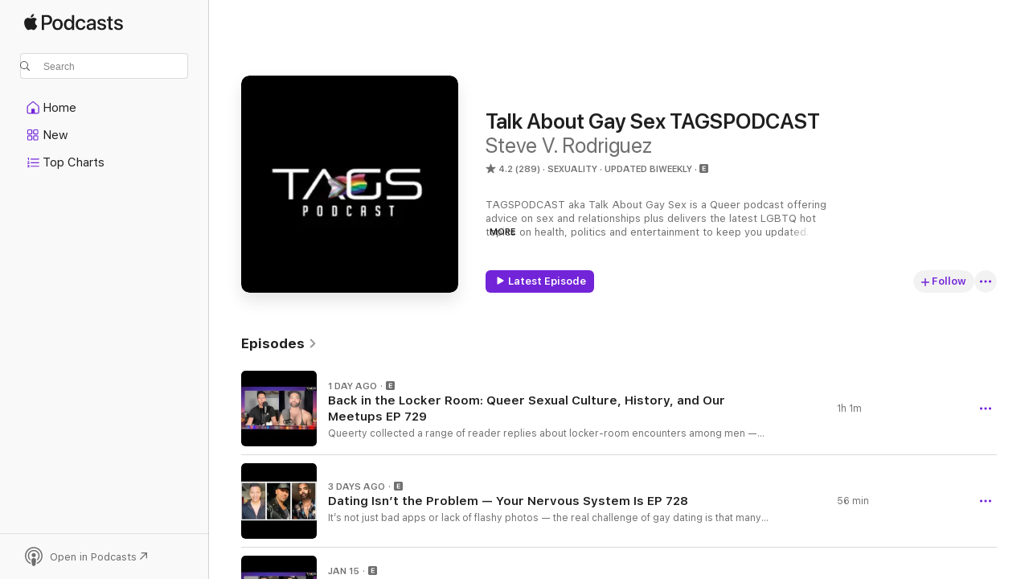

--- FILE ---
content_type: text/html
request_url: https://podcasts.apple.com/us/podcast/talk-about-gay-sex-tagspodcast/id1200953842
body_size: 37861
content:
<!DOCTYPE html>
<html dir="ltr" lang="en-US">
    <head>
        <meta charset="utf-8" />
        <meta http-equiv="X-UA-Compatible" content="IE=edge" />
        <meta name="viewport" content="width=device-width,initial-scale=1" />
        <meta name="applicable-device" content="pc,mobile" />
        <meta name="referrer" content="strict-origin" />

        <link
            rel="apple-touch-icon"
            sizes="180x180"
            href="/assets/favicon/favicon-180.png"
        />
        <link
            rel="icon"
            type="image/png"
            sizes="32x32"
            href="/assets/favicon/favicon-32.png"
        />
        <link
            rel="icon"
            type="image/png"
            sizes="16x16"
            href="/assets/favicon/favicon-16.png"
        />
        <link
            rel="mask-icon"
            href="/assets/favicon/favicon.svg"
            color="#7e50df"
        />
        <link rel="manifest" href="/manifest.json" />

        <title>Talk About Gay Sex TAGSPODCAST - Podcast - Apple Podcasts</title><!-- HEAD_svelte-1frznod_START --><link rel="preconnect" href="//www.apple.com/wss/fonts" crossorigin="anonymous"><link rel="stylesheet" as="style" href="//www.apple.com/wss/fonts?families=SF+Pro,v4%7CSF+Pro+Icons,v1&amp;display=swap" type="text/css" referrerpolicy="strict-origin-when-cross-origin"><!-- HEAD_svelte-1frznod_END --><!-- HEAD_svelte-eg3hvx_START -->    <meta name="description" content="Listen to Steve V. Rodriguez's Talk About Gay Sex TAGSPODCAST podcast with Jeremy Ross Lopez, Kodi Maurice Doggette, Lincoln and more on Apple Podcasts.">  <link rel="canonical" href="https://podcasts.apple.com/us/podcast/talk-about-gay-sex-tagspodcast/id1200953842">   <link rel="alternate" type="application/json+oembed" href="https://podcasts.apple.com/api/oembed?url=https%3A%2F%2Fpodcasts.apple.com%2Fus%2Fpodcast%2Ftalk-about-gay-sex-tagspodcast%2Fid1200953842" title="Talk About Gay Sex TAGSPODCAST - Podcast - Apple Podcasts">  <meta name="al:ios:app_store_id" content="525463029"> <meta name="al:ios:app_name" content="Apple Podcasts"> <meta name="apple:content_id" content="1200953842"> <meta name="apple:title" content="Talk About Gay Sex TAGSPODCAST"> <meta name="apple:description" content="Listen to Steve V. Rodriguez's Talk About Gay Sex TAGSPODCAST podcast with Jeremy Ross Lopez, Kodi Maurice Doggette, Lincoln and more on Apple Podcasts.">   <meta property="og:title" content="Talk About Gay Sex TAGSPODCAST"> <meta property="og:description" content="Sexuality Podcast · Updated Biweekly · TAGSPODCAST aka Talk About Gay Sex is a Queer podcast offering advice on sex and relationships plus delivers the latest LGBTQ hot topics on health, politics and entertainment to keep you updated. Show…"> <meta property="og:site_name" content="Apple Podcasts"> <meta property="og:url" content="https://podcasts.apple.com/us/podcast/talk-about-gay-sex-tagspodcast/id1200953842"> <meta property="og:image" content="https://is1-ssl.mzstatic.com/image/thumb/Podcasts211/v4/1b/5b/02/1b5b0260-1ea3-849a-5f44-7f8e6252f683/mza_113443872143483134.jpg/1200x1200bf-60.jpg"> <meta property="og:image:secure_url" content="https://is1-ssl.mzstatic.com/image/thumb/Podcasts211/v4/1b/5b/02/1b5b0260-1ea3-849a-5f44-7f8e6252f683/mza_113443872143483134.jpg/1200x1200bf-60.jpg"> <meta property="og:image:alt" content="Talk About Gay Sex TAGSPODCAST"> <meta property="og:image:width" content="1200"> <meta property="og:image:height" content="1200"> <meta property="og:image:type" content="image/jpg"> <meta property="og:type" content="website"> <meta property="og:locale" content="en_US">     <meta name="twitter:title" content="Talk About Gay Sex TAGSPODCAST"> <meta name="twitter:description" content="Sexuality Podcast · Updated Biweekly · TAGSPODCAST aka Talk About Gay Sex is a Queer podcast offering advice on sex and relationships plus delivers the latest LGBTQ hot topics on health, politics and entertainment to keep you updated. Show…"> <meta name="twitter:site" content="@ApplePodcasts"> <meta name="twitter:image" content="https://is1-ssl.mzstatic.com/image/thumb/Podcasts211/v4/1b/5b/02/1b5b0260-1ea3-849a-5f44-7f8e6252f683/mza_113443872143483134.jpg/1200x1200bf-60.jpg"> <meta name="twitter:image:alt" content="Talk About Gay Sex TAGSPODCAST"> <meta name="twitter:card" content="summary">      <!-- HTML_TAG_START -->
                <script id=schema:show type="application/ld+json">
                    {"@context":"http://schema.org","@type":"CreativeWorkSeries","name":"Talk About Gay Sex TAGSPODCAST","description":"TAGSPODCAST aka Talk About Gay Sex is a Queer podcast offering advice on sex and relationships plus delivers the latest LGBTQ hot topics on health, politics and entertainment to keep you updated. Shows are dropped bi-weekly on Tuesdays and Thursdays. Created and Hosted by Stevie V featuring Co-hosts Kodi Maurice Doggette, Jeremy Ross Lopez, Lincoln, Teddy Alexis and Amir Yass. \n\nInterested in sponsoring or advertising on this podcast? Visit show website: tagspodcast.com","genre":["Sexuality","Podcasts","Health & Fitness","Society & Culture"],"url":"https://podcasts.apple.com/us/podcast/talk-about-gay-sex-tagspodcast/id1200953842","offers":[{"@type":"Offer","category":"free","price":0}],"dateModified":"2026-01-20T17:30:00Z","thumbnailUrl":"https://is1-ssl.mzstatic.com/image/thumb/Podcasts211/v4/1b/5b/02/1b5b0260-1ea3-849a-5f44-7f8e6252f683/mza_113443872143483134.jpg/1200x1200bf.webp","aggregateRating":{"@type":"AggregateRating","ratingValue":4.2,"reviewCount":289,"itemReviewed":{"@type":"CreativeWorkSeries","name":"Talk About Gay Sex TAGSPODCAST","description":"TAGSPODCAST aka Talk About Gay Sex is a Queer podcast offering advice on sex and relationships plus delivers the latest LGBTQ hot topics on health, politics and entertainment to keep you updated. Shows are dropped bi-weekly on Tuesdays and Thursdays. Created and Hosted by Stevie V featuring Co-hosts Kodi Maurice Doggette, Jeremy Ross Lopez, Lincoln, Teddy Alexis and Amir Yass. \n\nInterested in sponsoring or advertising on this podcast? Visit show website: tagspodcast.com","genre":["Sexuality","Podcasts","Health & Fitness","Society & Culture"],"url":"https://podcasts.apple.com/us/podcast/talk-about-gay-sex-tagspodcast/id1200953842","offers":[{"@type":"Offer","category":"free","price":0}],"dateModified":"2026-01-20T17:30:00Z","thumbnailUrl":"https://is1-ssl.mzstatic.com/image/thumb/Podcasts211/v4/1b/5b/02/1b5b0260-1ea3-849a-5f44-7f8e6252f683/mza_113443872143483134.jpg/1200x1200bf.webp"}},"review":[{"@type":"Review","author":"KEVCO1000","datePublished":"2024-07-13","name":"Informative, sexy and fun","reviewBody":"Thank you guys for always an interesting show … love to hear news and your views on our community - either medical or sometimes salacious “T”.  Always welcome and I always feel more informed \n\nIt’s like catching up with friends and wanted to mention something so endearing to hear that makes this a genuine fun listen … sometimes you hear kodi trying to hold back a giggle about the topic or the next comment he’s about to say … adorable really but always make my ears perk up thinking “oh this is going to be good”.  \n\nThank you all","reviewRating":{"@type":"Rating","ratingValue":5,"bestRating":5,"worstRating":1},"itemReviewed":{"@type":"CreativeWorkSeries","name":"Talk About Gay Sex TAGSPODCAST","description":"TAGSPODCAST aka Talk About Gay Sex is a Queer podcast offering advice on sex and relationships plus delivers the latest LGBTQ hot topics on health, politics and entertainment to keep you updated. Shows are dropped bi-weekly on Tuesdays and Thursdays. Created and Hosted by Stevie V featuring Co-hosts Kodi Maurice Doggette, Jeremy Ross Lopez, Lincoln, Teddy Alexis and Amir Yass. \n\nInterested in sponsoring or advertising on this podcast? Visit show website: tagspodcast.com","genre":["Sexuality","Podcasts","Health & Fitness","Society & Culture"],"url":"https://podcasts.apple.com/us/podcast/talk-about-gay-sex-tagspodcast/id1200953842","offers":[{"@type":"Offer","category":"free","price":0}],"dateModified":"2026-01-20T17:30:00Z","thumbnailUrl":"https://is1-ssl.mzstatic.com/image/thumb/Podcasts211/v4/1b/5b/02/1b5b0260-1ea3-849a-5f44-7f8e6252f683/mza_113443872143483134.jpg/1200x1200bf.webp"}},{"@type":"Review","author":"listening-in-Colorado","datePublished":"2025-12-06","name":"Mostly great conversations, but","reviewBody":"some topics are hard to listen to because there is a lack of accuracy in what is being discussed. Too often, Steve and Lincoln have their facts wrong. Also, if you’re going to have lengthy discussions about HiV / AIDS maybe interview positive gay men especially long term survivors. Been listening for several years but lately Steve’s enthusiasm seems to have waned with his voice becoming very monotone and taking way too long on discussing particular topics.","reviewRating":{"@type":"Rating","ratingValue":2,"bestRating":5,"worstRating":1},"itemReviewed":{"@type":"CreativeWorkSeries","name":"Talk About Gay Sex TAGSPODCAST","description":"TAGSPODCAST aka Talk About Gay Sex is a Queer podcast offering advice on sex and relationships plus delivers the latest LGBTQ hot topics on health, politics and entertainment to keep you updated. Shows are dropped bi-weekly on Tuesdays and Thursdays. Created and Hosted by Stevie V featuring Co-hosts Kodi Maurice Doggette, Jeremy Ross Lopez, Lincoln, Teddy Alexis and Amir Yass. \n\nInterested in sponsoring or advertising on this podcast? Visit show website: tagspodcast.com","genre":["Sexuality","Podcasts","Health & Fitness","Society & Culture"],"url":"https://podcasts.apple.com/us/podcast/talk-about-gay-sex-tagspodcast/id1200953842","offers":[{"@type":"Offer","category":"free","price":0}],"dateModified":"2026-01-20T17:30:00Z","thumbnailUrl":"https://is1-ssl.mzstatic.com/image/thumb/Podcasts211/v4/1b/5b/02/1b5b0260-1ea3-849a-5f44-7f8e6252f683/mza_113443872143483134.jpg/1200x1200bf.webp"}},{"@type":"Review","author":"FancyRaeDawn","datePublished":"2025-06-25","name":"Maybe hire a producer?","reviewBody":"The dumbest gays sharing ill-informed opinions of reddit threads, followed by pitching their OF and attempts at pop singles. It’s ALMOST aversion therapy.","reviewRating":{"@type":"Rating","ratingValue":1,"bestRating":5,"worstRating":1},"itemReviewed":{"@type":"CreativeWorkSeries","name":"Talk About Gay Sex TAGSPODCAST","description":"TAGSPODCAST aka Talk About Gay Sex is a Queer podcast offering advice on sex and relationships plus delivers the latest LGBTQ hot topics on health, politics and entertainment to keep you updated. Shows are dropped bi-weekly on Tuesdays and Thursdays. Created and Hosted by Stevie V featuring Co-hosts Kodi Maurice Doggette, Jeremy Ross Lopez, Lincoln, Teddy Alexis and Amir Yass. \n\nInterested in sponsoring or advertising on this podcast? Visit show website: tagspodcast.com","genre":["Sexuality","Podcasts","Health & Fitness","Society & Culture"],"url":"https://podcasts.apple.com/us/podcast/talk-about-gay-sex-tagspodcast/id1200953842","offers":[{"@type":"Offer","category":"free","price":0}],"dateModified":"2026-01-20T17:30:00Z","thumbnailUrl":"https://is1-ssl.mzstatic.com/image/thumb/Podcasts211/v4/1b/5b/02/1b5b0260-1ea3-849a-5f44-7f8e6252f683/mza_113443872143483134.jpg/1200x1200bf.webp"}},{"@type":"Review","author":"GayMoses","datePublished":"2025-03-25","name":"Uncomfortable gays","reviewBody":"Please remove “hosts/guests” like Jeremy from the pod. He’s not a good representative for our community. We need informed men who actually are comfortable being gay.","reviewRating":{"@type":"Rating","ratingValue":1,"bestRating":5,"worstRating":1},"itemReviewed":{"@type":"CreativeWorkSeries","name":"Talk About Gay Sex TAGSPODCAST","description":"TAGSPODCAST aka Talk About Gay Sex is a Queer podcast offering advice on sex and relationships plus delivers the latest LGBTQ hot topics on health, politics and entertainment to keep you updated. Shows are dropped bi-weekly on Tuesdays and Thursdays. Created and Hosted by Stevie V featuring Co-hosts Kodi Maurice Doggette, Jeremy Ross Lopez, Lincoln, Teddy Alexis and Amir Yass. \n\nInterested in sponsoring or advertising on this podcast? Visit show website: tagspodcast.com","genre":["Sexuality","Podcasts","Health & Fitness","Society & Culture"],"url":"https://podcasts.apple.com/us/podcast/talk-about-gay-sex-tagspodcast/id1200953842","offers":[{"@type":"Offer","category":"free","price":0}],"dateModified":"2026-01-20T17:30:00Z","thumbnailUrl":"https://is1-ssl.mzstatic.com/image/thumb/Podcasts211/v4/1b/5b/02/1b5b0260-1ea3-849a-5f44-7f8e6252f683/mza_113443872143483134.jpg/1200x1200bf.webp"}},{"@type":"Review","author":"iDred90","datePublished":"2024-09-21","name":"Misinformation","reviewBody":"Love the topics but I often can’t trust them. Was listening for a while. Episode 601 sent me over the edge to stop listening: Steve forgetting the name of the show,that he brought up, then saying Melendez instead of Menendez for the rest of the show brings a lot of doubt. What else did he misinform us about?","reviewRating":{"@type":"Rating","ratingValue":3,"bestRating":5,"worstRating":1},"itemReviewed":{"@type":"CreativeWorkSeries","name":"Talk About Gay Sex TAGSPODCAST","description":"TAGSPODCAST aka Talk About Gay Sex is a Queer podcast offering advice on sex and relationships plus delivers the latest LGBTQ hot topics on health, politics and entertainment to keep you updated. Shows are dropped bi-weekly on Tuesdays and Thursdays. Created and Hosted by Stevie V featuring Co-hosts Kodi Maurice Doggette, Jeremy Ross Lopez, Lincoln, Teddy Alexis and Amir Yass. \n\nInterested in sponsoring or advertising on this podcast? Visit show website: tagspodcast.com","genre":["Sexuality","Podcasts","Health & Fitness","Society & Culture"],"url":"https://podcasts.apple.com/us/podcast/talk-about-gay-sex-tagspodcast/id1200953842","offers":[{"@type":"Offer","category":"free","price":0}],"dateModified":"2026-01-20T17:30:00Z","thumbnailUrl":"https://is1-ssl.mzstatic.com/image/thumb/Podcasts211/v4/1b/5b/02/1b5b0260-1ea3-849a-5f44-7f8e6252f683/mza_113443872143483134.jpg/1200x1200bf.webp"}},{"@type":"Review","author":"Shaneman001","datePublished":"2024-03-04","name":"My favorite podcast!","reviewBody":"I love love Steve, Cody & ALL the hosts! I always love to listen in.","reviewRating":{"@type":"Rating","ratingValue":5,"bestRating":5,"worstRating":1},"itemReviewed":{"@type":"CreativeWorkSeries","name":"Talk About Gay Sex TAGSPODCAST","description":"TAGSPODCAST aka Talk About Gay Sex is a Queer podcast offering advice on sex and relationships plus delivers the latest LGBTQ hot topics on health, politics and entertainment to keep you updated. Shows are dropped bi-weekly on Tuesdays and Thursdays. Created and Hosted by Stevie V featuring Co-hosts Kodi Maurice Doggette, Jeremy Ross Lopez, Lincoln, Teddy Alexis and Amir Yass. \n\nInterested in sponsoring or advertising on this podcast? Visit show website: tagspodcast.com","genre":["Sexuality","Podcasts","Health & Fitness","Society & Culture"],"url":"https://podcasts.apple.com/us/podcast/talk-about-gay-sex-tagspodcast/id1200953842","offers":[{"@type":"Offer","category":"free","price":0}],"dateModified":"2026-01-20T17:30:00Z","thumbnailUrl":"https://is1-ssl.mzstatic.com/image/thumb/Podcasts211/v4/1b/5b/02/1b5b0260-1ea3-849a-5f44-7f8e6252f683/mza_113443872143483134.jpg/1200x1200bf.webp"}},{"@type":"Review","author":"eonc12345","datePublished":"2024-04-12","name":"Host","reviewBody":"Show has turned into platform to promote pay porn and music.","reviewRating":{"@type":"Rating","ratingValue":1,"bestRating":5,"worstRating":1},"itemReviewed":{"@type":"CreativeWorkSeries","name":"Talk About Gay Sex TAGSPODCAST","description":"TAGSPODCAST aka Talk About Gay Sex is a Queer podcast offering advice on sex and relationships plus delivers the latest LGBTQ hot topics on health, politics and entertainment to keep you updated. Shows are dropped bi-weekly on Tuesdays and Thursdays. Created and Hosted by Stevie V featuring Co-hosts Kodi Maurice Doggette, Jeremy Ross Lopez, Lincoln, Teddy Alexis and Amir Yass. \n\nInterested in sponsoring or advertising on this podcast? Visit show website: tagspodcast.com","genre":["Sexuality","Podcasts","Health & Fitness","Society & Culture"],"url":"https://podcasts.apple.com/us/podcast/talk-about-gay-sex-tagspodcast/id1200953842","offers":[{"@type":"Offer","category":"free","price":0}],"dateModified":"2026-01-20T17:30:00Z","thumbnailUrl":"https://is1-ssl.mzstatic.com/image/thumb/Podcasts211/v4/1b/5b/02/1b5b0260-1ea3-849a-5f44-7f8e6252f683/mza_113443872143483134.jpg/1200x1200bf.webp"}},{"@type":"Review","author":"AwBoy914","datePublished":"2024-01-24","name":"Sexy and fun","reviewBody":"TAGS is an enjoyable podcasts that touches a wide range of topics. \nThe are open to feedback (even if sassy when taking it). SexyPapiSteveV has hot content online and it’s nice hear what’s coming (and it’s great that he learned that you don’t need to repeat the handle every time it comes up). The hustle is real and repetition of the how to find the different endeavors had gotten a little over board but seems like like they might be keeping the deets to the end while making a sexy tease just that… enough to be tempting with smacking you with the business too much","reviewRating":{"@type":"Rating","ratingValue":5,"bestRating":5,"worstRating":1},"itemReviewed":{"@type":"CreativeWorkSeries","name":"Talk About Gay Sex TAGSPODCAST","description":"TAGSPODCAST aka Talk About Gay Sex is a Queer podcast offering advice on sex and relationships plus delivers the latest LGBTQ hot topics on health, politics and entertainment to keep you updated. Shows are dropped bi-weekly on Tuesdays and Thursdays. Created and Hosted by Stevie V featuring Co-hosts Kodi Maurice Doggette, Jeremy Ross Lopez, Lincoln, Teddy Alexis and Amir Yass. \n\nInterested in sponsoring or advertising on this podcast? Visit show website: tagspodcast.com","genre":["Sexuality","Podcasts","Health & Fitness","Society & Culture"],"url":"https://podcasts.apple.com/us/podcast/talk-about-gay-sex-tagspodcast/id1200953842","offers":[{"@type":"Offer","category":"free","price":0}],"dateModified":"2026-01-20T17:30:00Z","thumbnailUrl":"https://is1-ssl.mzstatic.com/image/thumb/Podcasts211/v4/1b/5b/02/1b5b0260-1ea3-849a-5f44-7f8e6252f683/mza_113443872143483134.jpg/1200x1200bf.webp"}},{"@type":"Review","author":"FrankDen","datePublished":"2024-01-24","name":"Most Fun You Can Have With Your Clothes On!","reviewBody":"I love this show!  The hosts open themselves up and are examples of their own growth and sex positivity. Over the years of listening, it’s been great to watch and listen to each one being open to explore their life and sexual journey-even Steve opening an Only Fans account to walk the walk and not just talk the talk-for him, as all of our journeys are unique. Kudos to him and the crew for being there and making us laugh and grow together.  This podcast is inspiring, interesting and a whole lot of fun!!!","reviewRating":{"@type":"Rating","ratingValue":5,"bestRating":5,"worstRating":1},"itemReviewed":{"@type":"CreativeWorkSeries","name":"Talk About Gay Sex TAGSPODCAST","description":"TAGSPODCAST aka Talk About Gay Sex is a Queer podcast offering advice on sex and relationships plus delivers the latest LGBTQ hot topics on health, politics and entertainment to keep you updated. Shows are dropped bi-weekly on Tuesdays and Thursdays. Created and Hosted by Stevie V featuring Co-hosts Kodi Maurice Doggette, Jeremy Ross Lopez, Lincoln, Teddy Alexis and Amir Yass. \n\nInterested in sponsoring or advertising on this podcast? Visit show website: tagspodcast.com","genre":["Sexuality","Podcasts","Health & Fitness","Society & Culture"],"url":"https://podcasts.apple.com/us/podcast/talk-about-gay-sex-tagspodcast/id1200953842","offers":[{"@type":"Offer","category":"free","price":0}],"dateModified":"2026-01-20T17:30:00Z","thumbnailUrl":"https://is1-ssl.mzstatic.com/image/thumb/Podcasts211/v4/1b/5b/02/1b5b0260-1ea3-849a-5f44-7f8e6252f683/mza_113443872143483134.jpg/1200x1200bf.webp"}},{"@type":"Review","author":"Gleefuluser","datePublished":"2023-12-20","name":"Lincoln has to go","reviewBody":"Anytime he is on, it kills the episode. So self absorbed. So out of touch. Such a white savior. He has to go.","reviewRating":{"@type":"Rating","ratingValue":1,"bestRating":5,"worstRating":1},"itemReviewed":{"@type":"CreativeWorkSeries","name":"Talk About Gay Sex TAGSPODCAST","description":"TAGSPODCAST aka Talk About Gay Sex is a Queer podcast offering advice on sex and relationships plus delivers the latest LGBTQ hot topics on health, politics and entertainment to keep you updated. Shows are dropped bi-weekly on Tuesdays and Thursdays. Created and Hosted by Stevie V featuring Co-hosts Kodi Maurice Doggette, Jeremy Ross Lopez, Lincoln, Teddy Alexis and Amir Yass. \n\nInterested in sponsoring or advertising on this podcast? Visit show website: tagspodcast.com","genre":["Sexuality","Podcasts","Health & Fitness","Society & Culture"],"url":"https://podcasts.apple.com/us/podcast/talk-about-gay-sex-tagspodcast/id1200953842","offers":[{"@type":"Offer","category":"free","price":0}],"dateModified":"2026-01-20T17:30:00Z","thumbnailUrl":"https://is1-ssl.mzstatic.com/image/thumb/Podcasts211/v4/1b/5b/02/1b5b0260-1ea3-849a-5f44-7f8e6252f683/mza_113443872143483134.jpg/1200x1200bf.webp"}}],"workExample":[{"@type":"AudioObject","datePublished":"2026-01-22","description":"Queerty collected a range of reader replies about locker-room encounters among men — showing sexual play in communal spaces has been part of queer culture lore.\n \tThese spaces historically served as both physical and emotional zones where queer des","duration":"PT1H1M4S","genre":["Sexuality"],"name":"Back in the Locker Room: Queer Sexual Culture, History, and Our Meetups EP 729","offers":[{"@type":"Offer","category":"free","price":0}],"requiresSubscription":"no","uploadDate":"2026-01-22","url":"https://podcasts.apple.com/us/podcast/back-in-the-locker-room-queer-sexual-culture-history/id1200953842?i=1000746237430","thumbnailUrl":"https://is1-ssl.mzstatic.com/image/thumb/Podcasts221/v4/44/70/0f/44700f82-8063-7e5c-d130-b8c629969fa5/mza_14099120725406333399.jpg/1200x1200bf.webp"},{"@type":"AudioObject","datePublished":"2026-01-20","description":"It’s not just bad apps or lack of flashy photos — the real challenge of gay dating is that many men carry early-life conditioning around intimacy, rejection, and safety, which makes closeness feel threatening.\n \tHave you ever felt simultaneously","duration":"PT56M","genre":["Sexuality"],"name":"Dating Isn’t the Problem — Your Nervous System Is EP 728","offers":[{"@type":"Offer","category":"free","price":0}],"requiresSubscription":"no","uploadDate":"2026-01-20","url":"https://podcasts.apple.com/us/podcast/dating-isnt-the-problem-your-nervous-system-is-ep-728/id1200953842?i=1000745924321","thumbnailUrl":"https://is1-ssl.mzstatic.com/image/thumb/Podcasts211/v4/11/09/d3/1109d36e-8103-8d7b-48ca-74a0ad2df727/mza_7722474568619907898.jpg/1200x1200bf.webp"},{"@type":"AudioObject","datePublished":"2026-01-15","description":" Aging as a privilege in the LGBTQ+ community\n\n\n \t\n The fact that many of us didn’t always imagine ourselves getting older\n\n\n \tLetting go of youth obsessed culture...\n \tShifting from validation to self-assurance\n \tDoes sex change as we age?\n \tTa","duration":"PT1H38S","genre":["Sexuality"],"name":"Aging Gay: What Actually Matters Now (Health, Sex, Connection and Confidence EP 727","offers":[{"@type":"Offer","category":"free","price":0}],"requiresSubscription":"no","uploadDate":"2026-01-15","url":"https://podcasts.apple.com/us/podcast/aging-gay-what-actually-matters-now-health-sex-connection/id1200953842?i=1000745322619","thumbnailUrl":"https://is1-ssl.mzstatic.com/image/thumb/Podcasts221/v4/64/c2/d3/64c2d3d4-d736-aa5d-bdd5-ef6134558166/mza_6229705770290958518.jpg/1200x1200bf.webp"},{"@type":"AudioObject","datePublished":"2026-01-08","description":"Tonight's Sex Talk is based on gay therapist, Brian Spitulnik's take on \"Heated Rivalry\" and how gays emulate these types of gay relationships which may not be healthy for us....\n \tThe hosts discuss past unhealthy relationships...\n \tWhy we love watch","duration":"PT59M13S","genre":["Sexuality"],"name":"Hot, Heavy and Heated: Why Rivalry Love Turns Us On (and When It Messes With Us EP 726","offers":[{"@type":"Offer","category":"free","price":0}],"requiresSubscription":"no","uploadDate":"2026-01-08","url":"https://podcasts.apple.com/us/podcast/hot-heavy-and-heated-why-rivalry-love-turns-us-on/id1200953842?i=1000744335516","thumbnailUrl":"https://is1-ssl.mzstatic.com/image/thumb/Podcasts221/v4/22/18/6b/22186b19-c824-c7f4-8db1-f4dcb16fb513/mza_1988446445571088781.jpg/1200x1200bf.webp"},{"@type":"AudioObject","datePublished":"2026-01-06","description":"The hosts are back and share their holiday and New Year's recent plans\n \tThe hosts share their sex and relationship goals for the new year...\n \tPredictions and forecasts for the new year in sex and relationships including: Deeper Connections in sex a","duration":"PT46M48S","genre":["Sexuality"],"name":"Gay Sex and Love in 2026: Predictions, Desires and What We’re Leaving Behind EP 725","offers":[{"@type":"Offer","category":"free","price":0}],"requiresSubscription":"no","uploadDate":"2026-01-06","url":"https://podcasts.apple.com/us/podcast/gay-sex-and-love-in-2026-predictions-desires-and/id1200953842?i=1000743997268","thumbnailUrl":"https://is1-ssl.mzstatic.com/image/thumb/Podcasts221/v4/bd/99/ba/bd99ba5a-c234-bc28-a1bb-66b96fa73928/mza_4319321180383221742.jpg/1200x1200bf.webp"},{"@type":"AudioObject","datePublished":"2025-12-23","description":"The hosts share an office party they've been too..\n \tWe're reviewing the second half of Hot Topics in 2025 that made the headlines. Do they still hold up?\n \tHot Topic: What's going on with Nicki Minaj?\n \tHot Topic: Frankie Grande is confronted with a","duration":"PT59M41S","genre":["Sexuality"],"name":"Office Party Part 2! Year in Review of the Hottest Topics EP 724","offers":[{"@type":"Offer","category":"free","price":0}],"requiresSubscription":"no","uploadDate":"2025-12-23","url":"https://podcasts.apple.com/us/podcast/office-party-part-2-year-in-review-of-the-hottest/id1200953842?i=1000742491622","thumbnailUrl":"https://is1-ssl.mzstatic.com/image/thumb/Podcasts221/v4/0f/d2/23/0fd223c4-2fcd-7e7c-f0b3-87d44c1d83c8/mza_6321579827277860207.jpeg/1200x1200bf.webp"},{"@type":"AudioObject","datePublished":"2025-12-18","description":"The hosts share a theme song that would describe their sex and relationships in 2025\n \tTurn-ons that surprised us in 2025\n \tPatterns we're retiring in the new year...\n \tBoundaries that we set in 2025 and that we will carry into 2026\n \tThe hosts share","duration":"PT1H3S","genre":["Sexuality"],"name":"The Desire Audit: What Turned Us On in 2025… and What We’re Leaving Behind in 2026 EP 722","offers":[{"@type":"Offer","category":"free","price":0}],"requiresSubscription":"no","uploadDate":"2025-12-18","url":"https://podcasts.apple.com/us/podcast/the-desire-audit-what-turned-us-on-in-2025-and-what/id1200953842?i=1000741893667","thumbnailUrl":"https://is1-ssl.mzstatic.com/image/thumb/Podcasts211/v4/98/cd/f8/98cdf87d-90ca-b2d1-b665-f88f62b0a89e/mza_5575491578540360866.jpg/1200x1200bf.webp"},{"@type":"AudioObject","datePublished":"2025-12-16","description":"The hosts start the office party by sharing their favorite personal moments of 2025 including some of their favorite sex moments...\n \tThe hosts go down memory lane of the first part of 2025 sharing the top Hot Stories that made our headlines. There w","duration":"PT49M48S","genre":["Sexuality"],"name":"TAGS Office Party Part 1 - What Made Our Headlines in Sex and Hot Topics EP 721","offers":[{"@type":"Offer","category":"free","price":0}],"requiresSubscription":"no","uploadDate":"2025-12-16","url":"https://podcasts.apple.com/us/podcast/tags-office-party-part-1-what-made-our-headlines-in/id1200953842?i=1000741553951","thumbnailUrl":"https://is1-ssl.mzstatic.com/image/thumb/Podcasts221/v4/42/16/e0/4216e082-407f-acae-3780-4357cd42736f/mza_17149199183327543990.jpeg/1200x1200bf.webp"},{"@type":"AudioObject","datePublished":"2025-12-11","description":"The Post-Sex Reality Check - what happens? Cuddling & pillow talk?? Immediate showering??? Ghosting???? Or Avoidance of intimacy?????\n \tWe break down the new hot show \"Heated Rivalry\" and how the characters reflect a lot of our community when it come","duration":"PT1H36S","genre":["Sexuality"],"name":"Connection After the Cum: Why Gay Men Stay, Ghost, or Pull Away After Sex EP 720","offers":[{"@type":"Offer","category":"free","price":0}],"requiresSubscription":"no","uploadDate":"2025-12-11","url":"https://podcasts.apple.com/us/podcast/connection-after-the-cum-why-gay-men-stay-ghost-or/id1200953842?i=1000740874121","thumbnailUrl":"https://is1-ssl.mzstatic.com/image/thumb/Podcasts211/v4/f7/5e/8c/f75e8c20-424d-0ae8-3cb5-973dfa909e4b/mza_5568494600752682161.jpg/1200x1200bf.webp"},{"@type":"AudioObject","datePublished":"2025-12-09","description":"The hosts share their Best sexual moment this year\n \tDid more sex = more connection or less?\n \tDid we have more orgasms than meaningful eye contact?\n \tHow holiday season amplifies loneliness and horniness\n \tThe hosts talk about tantra as a doorway to","duration":"PT55M21S","genre":["Sexuality"],"name":"Naughty But Needy: Gay Sex, Connection & Holiday Reflection EP 719","offers":[{"@type":"Offer","category":"free","price":0}],"requiresSubscription":"no","uploadDate":"2025-12-09","url":"https://podcasts.apple.com/us/podcast/naughty-but-needy-gay-sex-connection-holiday-reflection/id1200953842?i=1000740460149","thumbnailUrl":"https://is1-ssl.mzstatic.com/image/thumb/Podcasts211/v4/0c/34/af/0c34afba-0457-b0a6-c362-330959447cc9/mza_3799903596949689522.jpg/1200x1200bf.webp"},{"@type":"AudioObject","datePublished":"2025-12-04","description":"Post Nut Clarity: “It’s that moment right after orgasm where suddenly you’re like: ‘Why did I text him?’ ‘Why am I here?’ ‘Do I even like this person?’”\n \tThe hosts share personal stories on when they experienced PNC...\n \tSome peo","duration":"PT59M51S","genre":["Sexuality"],"name":"Post-Nut Clarity — Is It Real? Why It Happens for some EP 718","offers":[{"@type":"Offer","category":"free","price":0}],"requiresSubscription":"no","uploadDate":"2025-12-04","url":"https://podcasts.apple.com/us/podcast/post-nut-clarity-is-it-real-why-it-happens-for-some-ep-718/id1200953842?i=1000739709498","thumbnailUrl":"https://is1-ssl.mzstatic.com/image/thumb/Podcasts221/v4/20/a0/e9/20a0e908-e406-6188-796f-74bad5b4e72f/mza_8323356746046122359.jpg/1200x1200bf.webp"},{"@type":"AudioObject","datePublished":"2025-12-02","description":"Why this day is still crucial (stigma + funding drops + reduced visibility\n \tThe hosts unpack experiences growing up under the shadow of AIDS\n \tThe hosts share the first images or warnings you heard about AIDS growing up?\n \tWe share how it shaped our","duration":"PT51M29S","genre":["Sexuality"],"name":"Memory, Sex, Survival & Connection: A TAGS Conversation for World AIDS Day EP 717","offers":[{"@type":"Offer","category":"free","price":0}],"requiresSubscription":"no","uploadDate":"2025-12-02","url":"https://podcasts.apple.com/us/podcast/memory-sex-survival-connection-a-tags-conversation/id1200953842?i=1000739333795","thumbnailUrl":"https://is1-ssl.mzstatic.com/image/thumb/Podcasts211/v4/f8/47/5d/f8475d69-ee8c-a3b2-5de2-62750bd57e7b/mza_15680204409249877712.jpg/1200x1200bf.webp"},{"@type":"AudioObject","datePublished":"2025-11-25","description":"Today's episode is sparked by Host Steve V's new app, Connect & Confidence. Download it and get 20% Off now through Black Friday: Studio.com/stevev/connect\n \tIn queer dating, do we overvalue chemistry and undervalue compatibility\n \tThe hosts share wh","duration":"PT56M18S","genre":["Sexuality"],"name":"Chemistry vs. Compatibility: Which One Really Matters? EP 716","offers":[{"@type":"Offer","category":"free","price":0}],"requiresSubscription":"no","uploadDate":"2025-11-25","url":"https://podcasts.apple.com/us/podcast/chemistry-vs-compatibility-which-one-really-matters-ep-716/id1200953842?i=1000738404864","thumbnailUrl":"https://is1-ssl.mzstatic.com/image/thumb/Podcasts221/v4/6c/a5/74/6ca574ef-df5f-1ef5-2245-6adf46f9d5ca/mza_11272235200292764854.jpg/1200x1200bf.webp"},{"@type":"AudioObject","datePublished":"2025-11-20","description":"The hosts share personal stories of how they showed up for past dates when they were younger and not as confident as they are now...\n \tConfidence isn’t about being perfect. It’s about being real, relaxed, and present\n \tThe misconception that conf","duration":"PT1H48S","genre":["Sexuality"],"name":"Confident Dating: How to Show Up as the Real You EP 715","offers":[{"@type":"Offer","category":"free","price":0}],"requiresSubscription":"no","uploadDate":"2025-11-20","url":"https://podcasts.apple.com/us/podcast/confident-dating-how-to-show-up-as-the-real-you-ep-715/id1200953842?i=1000737655544","thumbnailUrl":"https://is1-ssl.mzstatic.com/image/thumb/Podcasts221/v4/88/e0/cc/88e0cc11-bf17-1696-cd00-202a0f9449b0/mza_4068152747168118835.jpg/1200x1200bf.webp"},{"@type":"AudioObject","datePublished":"2025-11-18","description":"Why meaningful connection is becoming the new currency of queer dating\n\n\n \t\nHow your 20s dating patterns shift by 30s, 40s, and 50s\n\n\n \t\nReleasing relationships — sexual, romantic, or social — that drain rather than nourish\n\n\n \t\nHow to meet peop","duration":"PT55M49S","genre":["Sexuality"],"name":"Connection Is the New Sexy: Dating With Intention in a World of Distraction EP 714!","offers":[{"@type":"Offer","category":"free","price":0}],"requiresSubscription":"no","uploadDate":"2025-11-18","url":"https://podcasts.apple.com/us/podcast/connection-is-the-new-sexy-dating-with-intention-in/id1200953842?i=1000737308711","thumbnailUrl":"https://is1-ssl.mzstatic.com/image/thumb/Podcasts211/v4/72/a1/58/72a1588e-b9c1-efba-428a-a00faa7047ac/mza_10793969098714945934.jpg/1200x1200bf.webp"}]}
                </script>
                <!-- HTML_TAG_END -->    <!-- HEAD_svelte-eg3hvx_END --><!-- HEAD_svelte-1p7jl_START --><!-- HEAD_svelte-1p7jl_END -->
      <script type="module" crossorigin src="/assets/index~2c50f96d46.js"></script>
      <link rel="stylesheet" href="/assets/index~965ccb6a44.css">
    </head>
    <body>
        <svg style="display: none" xmlns="http://www.w3.org/2000/svg">
            <symbol id="play-circle-fill" viewBox="0 0 60 60">
                <path
                    class="icon-circle-fill__circle"
                    fill="var(--iconCircleFillBG, transparent)"
                    d="M30 60c16.411 0 30-13.617 30-30C60 13.588 46.382 0 29.971 0 13.588 0 .001 13.588.001 30c0 16.383 13.617 30 30 30Z"
                />
                <path
                    fill="var(--iconFillArrow, var(--keyColor, black))"
                    d="M24.411 41.853c-1.41.853-3.028.177-3.028-1.294V19.47c0-1.44 1.735-2.058 3.028-1.294l17.265 10.235a1.89 1.89 0 0 1 0 3.265L24.411 41.853Z"
                />
            </symbol>
        </svg>
        <script defer src="/assets/focus-visible/focus-visible.min.js"></script>
        

        <script
            async
            src="/includes/js-cdn/musickit/v3/amp/musickit.js"
        ></script>
        <script
            type="module"
            async
            src="/includes/js-cdn/musickit/v3/components/musickit-components/musickit-components.esm.js"
        ></script>
        <script
            nomodule
            async
            src="/includes/js-cdn/musickit/v3/components/musickit-components/musickit-components.js"
        ></script>
        <div id="body-container">
              <div class="app-container svelte-ybg737" data-testid="app-container"> <div class="header svelte-1jb51s" data-testid="header"><nav data-testid="navigation" class="navigation svelte-13li0vp"><div class="navigation__header svelte-13li0vp"><div data-testid="logo" class="logo svelte-1gk6pig"> <a aria-label="Apple Podcasts" role="img" href="https://podcasts.apple.com/us/new" class="svelte-1gk6pig"><svg height="12" viewBox="0 0 67 12" width="67" class="podcasts-logo" aria-hidden="true"><path d="M45.646 3.547c1.748 0 2.903.96 2.903 2.409v5.048h-1.44V9.793h-.036c-.424.819-1.35 1.337-2.31 1.337-1.435 0-2.437-.896-2.437-2.22 0-1.288.982-2.065 2.722-2.17l2.005-.112v-.56c0-.82-.536-1.282-1.448-1.282-.836 0-1.42.4-1.539 1.037H42.66c.042-1.33 1.274-2.276 2.986-2.276zm-22.971 0c2.123 0 3.474 1.456 3.474 3.774 0 2.325-1.344 3.774-3.474 3.774s-3.474-1.45-3.474-3.774c0-2.318 1.358-3.774 3.474-3.774zm15.689 0c1.88 0 3.05 1.19 3.174 2.626h-1.434c-.132-.778-.737-1.359-1.726-1.359-1.156 0-1.922.974-1.922 2.507 0 1.568.773 2.514 1.936 2.514.933 0 1.545-.47 1.712-1.324h1.448c-.167 1.548-1.399 2.584-3.174 2.584-2.089 0-3.453-1.435-3.453-3.774 0-2.29 1.364-3.774 3.439-3.774zm14.263.007c1.622 0 2.785.903 2.82 2.206h-1.414c-.062-.652-.612-1.05-1.448-1.05-.814 0-1.357.377-1.357.952 0 .44.362.735 1.12.924l1.233.287c1.476.357 2.033.903 2.033 1.981 0 1.33-1.254 2.241-3.043 2.241-1.726 0-2.889-.89-3-2.234h1.49c.104.708.668 1.086 1.58 1.086.898 0 1.462-.371 1.462-.96 0-.455-.279-.7-1.044-.896L51.75 7.77c-1.323-.322-1.991-1.001-1.991-2.024 0-1.302 1.163-2.191 2.868-2.191zm11.396 0c1.622 0 2.784.903 2.82 2.206h-1.414c-.063-.652-.613-1.05-1.448-1.05-.815 0-1.358.377-1.358.952 0 .44.362.735 1.121.924l1.232.287C66.452 7.23 67 7.776 67 8.854c0 1.33-1.244 2.241-3.033 2.241-1.726 0-2.889-.89-3-2.234h1.49c.104.708.668 1.086 1.58 1.086.898 0 1.461-.371 1.461-.96 0-.455-.278-.7-1.044-.896l-1.308-.322c-1.323-.322-1.992-1.001-1.992-2.024 0-1.302 1.163-2.191 2.869-2.191zM6.368 2.776l.221.001c.348.028 1.352.135 1.994 1.091-.053.04-1.19.7-1.177 2.088.013 1.656 1.445 2.209 1.458 2.222-.013.041-.227.782-.749 1.55-.455.673-.924 1.333-1.673 1.346-.723.014-.964-.43-1.793-.43-.83 0-1.098.417-1.78.444-.723.027-1.272-.715-1.727-1.388C.205 8.34-.504 5.862.46 4.191c.468-.835 1.325-1.36 2.248-1.373.71-.013 1.365.471 1.793.471.429 0 1.191-.565 2.088-.512zM33.884.9v10.104h-1.462V9.751h-.028c-.432.84-1.267 1.33-2.332 1.33-1.83 0-3.077-1.484-3.077-3.76s1.246-3.76 3.063-3.76c1.051 0 1.88.49 2.297 1.302h.028V.9zm24.849.995v1.743h1.392v1.197h-1.392v4.061c0 .63.279.925.891.925.153 0 .397-.021.494-.035v1.19c-.167.042-.5.07-.835.07-1.483 0-2.06-.56-2.06-1.989V4.835h-1.066V3.638h1.065V1.895zM15.665.9c1.949 0 3.306 1.352 3.306 3.32 0 1.974-1.385 3.332-3.355 3.332h-2.158v3.452h-1.56V.9zm31.388 6.778-1.803.112c-.898.056-1.406.448-1.406 1.078 0 .645.529 1.065 1.336 1.065 1.051 0 1.873-.729 1.873-1.688zM22.675 4.793c-1.218 0-1.942.946-1.942 2.528 0 1.596.724 2.528 1.942 2.528s1.942-.932 1.942-2.528c0-1.59-.724-2.528-1.942-2.528zm7.784.056c-1.17 0-1.935.974-1.935 2.472 0 1.512.765 2.479 1.935 2.479 1.155 0 1.928-.98 1.928-2.479 0-1.484-.773-2.472-1.928-2.472zM15.254 2.224h-1.796v4.012h1.789c1.357 0 2.13-.735 2.13-2.01 0-1.274-.773-2.002-2.123-2.002zM6.596.13c.067.649-.188 1.283-.563 1.756-.39.46-1.007.824-1.624.77-.08-.621.228-1.283.577-1.688.389-.473 1.06-.81 1.61-.838z"></path></svg></a> </div> <div class="search-input-wrapper svelte-1gxcl7k" data-testid="search-input"><div data-testid="amp-search-input" aria-controls="search-suggestions" aria-expanded="false" aria-haspopup="listbox" aria-owns="search-suggestions" class="search-input-container svelte-rg26q6" tabindex="-1" role=""><div class="flex-container svelte-rg26q6"><form id="search-input-form" class="svelte-rg26q6"><svg height="16" width="16" viewBox="0 0 16 16" class="search-svg" aria-hidden="true"><path d="M11.87 10.835c.018.015.035.03.051.047l3.864 3.863a.735.735 0 1 1-1.04 1.04l-3.863-3.864a.744.744 0 0 1-.047-.051 6.667 6.667 0 1 1 1.035-1.035zM6.667 12a5.333 5.333 0 1 0 0-10.667 5.333 5.333 0 0 0 0 10.667z"></path></svg> <input value="" aria-autocomplete="list" aria-multiline="false" aria-controls="search-suggestions" placeholder="Search" spellcheck="false" autocomplete="off" autocorrect="off" autocapitalize="off" type="text" inputmode="search" class="search-input__text-field svelte-rg26q6" data-testid="search-input__text-field"></form> </div> <div data-testid="search-scope-bar"></div>   </div> </div></div> <div data-testid="navigation-content" class="navigation__content svelte-13li0vp" id="navigation" aria-hidden="false"><div class="navigation__scrollable-container svelte-13li0vp"><div data-testid="navigation-items-primary" class="navigation-items navigation-items--primary svelte-ng61m8"> <ul class="navigation-items__list svelte-ng61m8">  <li class="navigation-item navigation-item__home svelte-1a5yt87" aria-selected="false" data-testid="navigation-item"> <a href="https://podcasts.apple.com/us/home" class="navigation-item__link svelte-1a5yt87" role="button" data-testid="home" aria-pressed="false"><div class="navigation-item__content svelte-zhx7t9"> <span class="navigation-item__icon svelte-zhx7t9"> <svg xmlns="http://www.w3.org/2000/svg" width="24" height="24" viewBox="0 0 24 24" aria-hidden="true"><path d="M6.392 19.41H17.84c1.172 0 1.831-.674 1.831-1.787v-6.731c0-.689-.205-1.18-.732-1.612l-5.794-4.863c-.322-.271-.651-.403-1.025-.403-.374 0-.703.132-1.025.403L5.3 9.28c-.527.432-.732.923-.732 1.612v6.73c0 1.114.659 1.788 1.823 1.788Zm0-1.106c-.402 0-.717-.293-.717-.681v-6.731c0-.352.088-.564.337-.77l5.793-4.855c.11-.088.227-.147.315-.147s.205.059.315.147l5.793 4.856c.242.205.337.417.337.769v6.73c0 .389-.315.682-.725.682h-3.596v-4.431c0-.337-.22-.557-.557-.557H10.56c-.337 0-.564.22-.564.557v4.43H6.392Z"></path></svg> </span> <span class="navigation-item__label svelte-zhx7t9"> Home </span> </div></a>  </li>  <li class="navigation-item navigation-item__new svelte-1a5yt87" aria-selected="false" data-testid="navigation-item"> <a href="https://podcasts.apple.com/us/new" class="navigation-item__link svelte-1a5yt87" role="button" data-testid="new" aria-pressed="false"><div class="navigation-item__content svelte-zhx7t9"> <span class="navigation-item__icon svelte-zhx7t9"> <svg xmlns="http://www.w3.org/2000/svg" width="24" height="24" viewBox="0 0 24 24" aria-hidden="true"><path d="M9.739 11.138c.93 0 1.399-.47 1.399-1.436V6.428c0-.967-.47-1.428-1.4-1.428h-3.34C5.469 5 5 5.461 5 6.428v3.274c0 .967.469 1.436 1.399 1.436h3.34Zm7.346 0c.93 0 1.399-.47 1.399-1.436V6.428c0-.967-.469-1.428-1.399-1.428h-3.333c-.937 0-1.406.461-1.406 1.428v3.274c0 .967.469 1.436 1.406 1.436h3.333Zm-7.368-1.033H6.414c-.257 0-.381-.132-.381-.403V6.428c0-.263.124-.395.38-.395h3.304c.256 0 .388.132.388.395v3.274c0 .271-.132.403-.388.403Zm7.353 0h-3.303c-.264 0-.388-.132-.388-.403V6.428c0-.263.124-.395.388-.395h3.303c.257 0 .381.132.381.395v3.274c0 .271-.124.403-.38.403Zm-7.33 8.379c.93 0 1.399-.462 1.399-1.428v-3.282c0-.96-.47-1.428-1.4-1.428h-3.34c-.93 0-1.398.469-1.398 1.428v3.282c0 .966.469 1.428 1.399 1.428h3.34Zm7.346 0c.93 0 1.399-.462 1.399-1.428v-3.282c0-.96-.469-1.428-1.399-1.428h-3.333c-.937 0-1.406.469-1.406 1.428v3.282c0 .966.469 1.428 1.406 1.428h3.333ZM9.717 17.45H6.414c-.257 0-.381-.132-.381-.395v-3.274c0-.271.124-.403.38-.403h3.304c.256 0 .388.132.388.403v3.274c0 .263-.132.395-.388.395Zm7.353 0h-3.303c-.264 0-.388-.132-.388-.395v-3.274c0-.271.124-.403.388-.403h3.303c.257 0 .381.132.381.403v3.274c0 .263-.124.395-.38.395Z"></path></svg> </span> <span class="navigation-item__label svelte-zhx7t9"> New </span> </div></a>  </li>  <li class="navigation-item navigation-item__charts svelte-1a5yt87" aria-selected="false" data-testid="navigation-item"> <a href="https://podcasts.apple.com/us/charts" class="navigation-item__link svelte-1a5yt87" role="button" data-testid="charts" aria-pressed="false"><div class="navigation-item__content svelte-zhx7t9"> <span class="navigation-item__icon svelte-zhx7t9"> <svg xmlns="http://www.w3.org/2000/svg" width="24" height="24" viewBox="0 0 24 24" aria-hidden="true"><path d="M6.597 9.362c.278 0 .476-.161.476-.49V6.504c0-.307-.22-.505-.542-.505-.257 0-.418.088-.6.212l-.52.36c-.147.102-.228.197-.228.35 0 .191.147.323.315.323.095 0 .14-.015.264-.102l.337-.227h.014V8.87c0 .33.19.49.484.49Zm12.568-.886c.33 0 .593-.257.593-.586a.586.586 0 0 0-.593-.594h-9.66a.586.586 0 0 0-.594.594c0 .33.264.586.593.586h9.661ZM7.3 13.778c.198 0 .351-.139.351-.344 0-.22-.146-.359-.351-.359H6.252v-.022l.601-.483c.498-.41.696-.645.696-1.077 0-.586-.49-.981-1.282-.981-.703 0-1.208.366-1.208.835 0 .234.153.359.402.359.169 0 .279-.052.381-.22.103-.176.235-.271.44-.271.212 0 .366.139.366.344 0 .176-.088.33-.469.63l-.96.791a.493.493 0 0 0-.204.41c0 .227.16.388.402.388H7.3Zm11.865-.871a.59.59 0 1 0 0-1.18h-9.66a.59.59 0 1 0 0 1.18h9.66ZM6.282 18.34c.871 0 1.384-.388 1.384-1.003 0-.403-.278-.681-.784-.725v-.022c.367-.066.66-.315.66-.74 0-.557-.542-.864-1.268-.864-.57 0-1.193.27-1.193.754 0 .205.146.352.373.352.161 0 .234-.066.337-.176.168-.183.3-.242.483-.242.227 0 .396.11.396.33 0 .205-.176.308-.476.308h-.08c-.206 0-.338.102-.338.314 0 .198.125.315.337.315h.095c.33 0 .506.11.506.337 0 .198-.183.345-.432.345-.257 0-.44-.147-.579-.286-.088-.08-.161-.14-.3-.14-.235 0-.403.14-.403.367 0 .505.688.776 1.282.776Zm12.883-1.01c.33 0 .593-.257.593-.586a.586.586 0 0 0-.593-.594h-9.66a.586.586 0 0 0-.594.594c0 .33.264.586.593.586h9.661Z"></path></svg> </span> <span class="navigation-item__label svelte-zhx7t9"> Top Charts </span> </div></a>  </li>  <li class="navigation-item navigation-item__search svelte-1a5yt87" aria-selected="false" data-testid="navigation-item"> <a href="https://podcasts.apple.com/us/search" class="navigation-item__link svelte-1a5yt87" role="button" data-testid="search" aria-pressed="false"><div class="navigation-item__content svelte-zhx7t9"> <span class="navigation-item__icon svelte-zhx7t9"> <svg height="24" viewBox="0 0 24 24" width="24" aria-hidden="true"><path d="M17.979 18.553c.476 0 .813-.366.813-.835a.807.807 0 0 0-.235-.586l-3.45-3.457a5.61 5.61 0 0 0 1.158-3.413c0-3.098-2.535-5.633-5.633-5.633C7.542 4.63 5 7.156 5 10.262c0 3.098 2.534 5.632 5.632 5.632a5.614 5.614 0 0 0 3.274-1.055l3.472 3.472a.835.835 0 0 0 .6.242zm-7.347-3.875c-2.417 0-4.416-2-4.416-4.416 0-2.417 2-4.417 4.416-4.417 2.417 0 4.417 2 4.417 4.417s-2 4.416-4.417 4.416z" fill-opacity=".95"></path></svg> </span> <span class="navigation-item__label svelte-zhx7t9"> Search </span> </div></a>  </li></ul> </div>   </div> <div class="navigation__native-cta"><div slot="native-cta"></div></div></div> </nav> </div>  <div id="scrollable-page" class="scrollable-page svelte-ofwq8g" data-testid="main-section" aria-hidden="false"> <div class="player-bar svelte-dsbdte" data-testid="player-bar" aria-label="Media Controls" aria-hidden="false">   </div> <main data-testid="main" class="svelte-n0itnb"><div class="content-container svelte-n0itnb" data-testid="content-container">    <div class="page-container svelte-1vsyrnf">    <div class="section section--showHeaderRegular svelte-1cj8vg9 without-bottom-spacing" data-testid="section-container" aria-label="Featured" aria-hidden="false"> <div class="shelf-content" data-testid="shelf-content"> <div class="container-detail-header svelte-rknnd2" data-testid="container-detail-header"><div class="show-artwork svelte-123qhuj" slot="artwork" style="--background-color:#000000; --joe-color:#000000;"><div data-testid="artwork-component" class="artwork-component artwork-component--aspect-ratio artwork-component--orientation-square svelte-g1i36u container-style   artwork-component--fullwidth    artwork-component--has-borders" style="
            --artwork-bg-color: #000000;
            --aspect-ratio: 1;
            --placeholder-bg-color: #000000;
       ">   <picture class="svelte-g1i36u"><source sizes=" (max-width:999px) 270px,(min-width:1000px) and (max-width:1319px) 300px,(min-width:1320px) and (max-width:1679px) 300px,300px" srcset="https://is1-ssl.mzstatic.com/image/thumb/Podcasts211/v4/1b/5b/02/1b5b0260-1ea3-849a-5f44-7f8e6252f683/mza_113443872143483134.jpg/270x270bb.webp 270w,https://is1-ssl.mzstatic.com/image/thumb/Podcasts211/v4/1b/5b/02/1b5b0260-1ea3-849a-5f44-7f8e6252f683/mza_113443872143483134.jpg/300x300bb.webp 300w,https://is1-ssl.mzstatic.com/image/thumb/Podcasts211/v4/1b/5b/02/1b5b0260-1ea3-849a-5f44-7f8e6252f683/mza_113443872143483134.jpg/540x540bb.webp 540w,https://is1-ssl.mzstatic.com/image/thumb/Podcasts211/v4/1b/5b/02/1b5b0260-1ea3-849a-5f44-7f8e6252f683/mza_113443872143483134.jpg/600x600bb.webp 600w" type="image/webp"> <source sizes=" (max-width:999px) 270px,(min-width:1000px) and (max-width:1319px) 300px,(min-width:1320px) and (max-width:1679px) 300px,300px" srcset="https://is1-ssl.mzstatic.com/image/thumb/Podcasts211/v4/1b/5b/02/1b5b0260-1ea3-849a-5f44-7f8e6252f683/mza_113443872143483134.jpg/270x270bb-60.jpg 270w,https://is1-ssl.mzstatic.com/image/thumb/Podcasts211/v4/1b/5b/02/1b5b0260-1ea3-849a-5f44-7f8e6252f683/mza_113443872143483134.jpg/300x300bb-60.jpg 300w,https://is1-ssl.mzstatic.com/image/thumb/Podcasts211/v4/1b/5b/02/1b5b0260-1ea3-849a-5f44-7f8e6252f683/mza_113443872143483134.jpg/540x540bb-60.jpg 540w,https://is1-ssl.mzstatic.com/image/thumb/Podcasts211/v4/1b/5b/02/1b5b0260-1ea3-849a-5f44-7f8e6252f683/mza_113443872143483134.jpg/600x600bb-60.jpg 600w" type="image/jpeg"> <img alt="" class="artwork-component__contents artwork-component__image svelte-g1i36u" src="/assets/artwork/1x1.gif" role="presentation" decoding="async" width="300" height="300" fetchpriority="auto" style="opacity: 1;"></picture> </div> </div> <div class="headings svelte-rknnd2"> <h1 class="headings__title svelte-rknnd2" data-testid="non-editable-product-title"><span dir="auto">Talk About Gay Sex TAGSPODCAST</span></h1> <div class="headings__subtitles svelte-rknnd2" data-testid="product-subtitles"><span class="provider svelte-123qhuj">Steve V. Rodriguez</span></div>  <div class="headings__metadata-bottom svelte-rknnd2"><ul class="metadata svelte-123qhuj"><li aria-label="4.2 out of 5, 289 ratings" class="svelte-123qhuj"><span class="star svelte-123qhuj" aria-hidden="true"><svg class="icon" viewBox="0 0 64 64" title=""><path d="M13.559 60.051c1.102.86 2.5.565 4.166-.645l14.218-10.455L46.19 59.406c1.666 1.21 3.037 1.505 4.166.645 1.102-.833 1.344-2.204.672-4.166l-5.618-16.718 14.353-10.32c1.666-1.183 2.338-2.42 1.908-3.764-.43-1.29-1.693-1.935-3.763-1.908l-17.605.108-5.348-16.8C34.308 4.496 33.34 3.5 31.944 3.5c-1.372 0-2.34.995-2.984 2.984L23.61 23.283l-17.605-.108c-2.07-.027-3.333.618-3.763 1.908-.457 1.344.242 2.58 1.909 3.763l14.352 10.321-5.617 16.718c-.672 1.962-.43 3.333.672 4.166Z"></path></svg></span> 4.2 (289) </li><li class="svelte-123qhuj">SEXUALITY</li><li class="svelte-123qhuj">UPDATED BIWEEKLY</li><li class="metadata__explicit-badge svelte-123qhuj"><span class="explicit-wrapper svelte-j8a2wc"><span data-testid="explicit-badge" class="explicit svelte-iojijn" aria-label="Explicit" role="img"><svg viewBox="0 0 9 9" width="9" height="9" aria-hidden="true"><path d="M3.9 7h1.9c.4 0 .7-.2.7-.5s-.3-.4-.7-.4H4.1V4.9h1.5c.4 0 .7-.1.7-.4 0-.3-.3-.5-.7-.5H4.1V2.9h1.7c.4 0 .7-.2.7-.5 0-.2-.3-.4-.7-.4H3.9c-.6 0-.9.3-.9.7v3.7c0 .3.3.6.9.6zM1.6 0h5.8C8.5 0 9 .5 9 1.6v5.9C9 8.5 8.5 9 7.4 9H1.6C.5 9 0 8.5 0 7.4V1.6C0 .5.5 0 1.6 0z"></path></svg> </span> </span></li></ul> </div></div> <div class="description svelte-rknnd2" data-testid="description">  <div class="truncate-wrapper svelte-1ji3yu5"><p data-testid="truncate-text" dir="auto" class="content svelte-1ji3yu5" style="--lines: 3; --line-height: var(--lineHeight, 16); --link-length: 4;"><!-- HTML_TAG_START -->TAGSPODCAST aka Talk About Gay Sex is a Queer podcast offering advice on sex and relationships plus delivers the latest LGBTQ hot topics on health, politics and entertainment to keep you updated. Shows are dropped bi-weekly on Tuesdays and Thursdays. Created and Hosted by Stevie V featuring Co-hosts Kodi Maurice Doggette, Jeremy Ross Lopez, Lincoln, Teddy Alexis and Amir Yass. 

Interested in sponsoring or advertising on this podcast? Visit show website: tagspodcast.com<!-- HTML_TAG_END --></p> </div> </div> <div class="primary-actions svelte-rknnd2"><div class="primary-actions__button primary-actions__button--play svelte-rknnd2"><div class="button-action svelte-1dchn99 primary" data-testid="button-action"> <div class="button svelte-5myedz primary" data-testid="button-base-wrapper"><button data-testid="button-base" type="button"  class="svelte-5myedz"> <span data-testid="button-icon-play" class="icon svelte-1dchn99"><svg height="16" viewBox="0 0 16 16" width="16"><path d="m4.4 15.14 10.386-6.096c.842-.459.794-1.64 0-2.097L4.401.85c-.87-.53-2-.12-2 .82v12.625c0 .966 1.06 1.4 2 .844z"></path></svg></span>  Latest Episode  </button> </div> </div> </div> <div class="primary-actions__button primary-actions__button--shuffle svelte-rknnd2"> </div></div> <div class="secondary-actions svelte-rknnd2"><div slot="secondary-actions"><div class="cloud-buttons svelte-1vilthy" data-testid="cloud-buttons"><div class="cloud-buttons__save svelte-1vilthy"><div class="follow-button svelte-1mgiikm" data-testid="follow-button"><div class="follow-button__background svelte-1mgiikm" data-svelte-h="svelte-16r4sto"><div class="follow-button__background-fill svelte-1mgiikm"></div></div> <div class="follow-button__button-wrapper svelte-1mgiikm"><div data-testid="button-unfollow" class="follow-button__button follow-button__button--unfollow svelte-1mgiikm"><div class="button svelte-5myedz      pill" data-testid="button-base-wrapper"><button data-testid="button-base" aria-label="Unfollow Show" type="button" disabled class="svelte-5myedz"> <svg height="16" viewBox="0 0 16 16" width="16"><path d="M6.233 14.929a.896.896 0 0 0 .79-.438l7.382-11.625c.14-.226.196-.398.196-.578 0-.43-.282-.71-.711-.71-.313 0-.485.1-.672.398l-7.016 11.18-3.64-4.766c-.196-.274-.391-.383-.672-.383-.446 0-.75.304-.75.734 0 .18.078.383.226.57l4.055 5.165c.234.304.476.453.812.453Z"></path></svg> </button> </div></div> <div class="follow-button__button follow-button__button--follow svelte-1mgiikm"><button aria-label="Follow Show" data-testid="button-follow"  class="svelte-1mgiikm"><div class="button__content svelte-1mgiikm"><div class="button__content-group svelte-1mgiikm"><div class="button__icon svelte-1mgiikm" aria-hidden="true"><svg width="10" height="10" viewBox="0 0 10 10" xmlns="http://www.w3.org/2000/svg" fill-rule="evenodd" clip-rule="evenodd" stroke-linejoin="round" stroke-miterlimit="2" class="add-to-library__glyph add-to-library__glyph-add" aria-hidden="true"><path d="M.784 5.784h3.432v3.432c0 .43.354.784.784.784.43 0 .784-.354.784-.784V5.784h3.432a.784.784 0 1 0 0-1.568H5.784V.784A.788.788 0 0 0 5 0a.788.788 0 0 0-.784.784v3.432H.784a.784.784 0 1 0 0 1.568z" fill-rule="nonzero"></path></svg></div> <div class="button__text">Follow</div></div></div></button></div></div> </div></div> <amp-contextual-menu-button config="[object Object]" class="svelte-dj0bcp"> <span aria-label="MORE" class="more-button svelte-dj0bcp more-button--platter" data-testid="more-button" slot="trigger-content"><svg width="28" height="28" viewBox="0 0 28 28" class="glyph" xmlns="http://www.w3.org/2000/svg"><circle fill="var(--iconCircleFill, transparent)" cx="14" cy="14" r="14"></circle><path fill="var(--iconEllipsisFill, white)" d="M10.105 14c0-.87-.687-1.55-1.564-1.55-.862 0-1.557.695-1.557 1.55 0 .848.695 1.55 1.557 1.55.855 0 1.564-.702 1.564-1.55zm5.437 0c0-.87-.68-1.55-1.542-1.55A1.55 1.55 0 0012.45 14c0 .848.695 1.55 1.55 1.55.848 0 1.542-.702 1.542-1.55zm5.474 0c0-.87-.687-1.55-1.557-1.55-.87 0-1.564.695-1.564 1.55 0 .848.694 1.55 1.564 1.55.848 0 1.557-.702 1.557-1.55z"></path></svg></span> </amp-contextual-menu-button> </div></div></div></div> </div></div> <div class="section section--episode svelte-1cj8vg9" data-testid="section-container" aria-label="Episodes" aria-hidden="false"><div class="header svelte-fr9z27">  <div class="header-title-wrapper svelte-fr9z27">    <h2 class="title svelte-fr9z27 title-link" data-testid="header-title"><button type="button" class="title__button svelte-fr9z27" role="link" tabindex="0"><span class="dir-wrapper" dir="auto">Episodes</span> <svg class="chevron" xmlns="http://www.w3.org/2000/svg" viewBox="0 0 64 64" aria-hidden="true"><path d="M19.817 61.863c1.48 0 2.672-.515 3.702-1.546l24.243-23.63c1.352-1.385 1.996-2.737 2.028-4.443 0-1.674-.644-3.09-2.028-4.443L23.519 4.138c-1.03-.998-2.253-1.513-3.702-1.513-2.994 0-5.409 2.382-5.409 5.344 0 1.481.612 2.833 1.739 3.96l20.99 20.347-20.99 20.283c-1.127 1.126-1.739 2.478-1.739 3.96 0 2.93 2.415 5.344 5.409 5.344Z"></path></svg></button></h2> </div> <div slot="buttons" class="section-header-buttons svelte-1cj8vg9"></div> </div> <div class="shelf-content" data-testid="shelf-content"><ol data-testid="episodes-list" class="svelte-834w84"><li class="svelte-834w84"><div class="episode svelte-1pja8da"> <a data-testid="click-action" href="https://podcasts.apple.com/us/podcast/back-in-the-locker-room-queer-sexual-culture-history/id1200953842?i=1000746237430" class="link-action svelte-1c9ml6j"> <div data-testid="episode-wrapper" class="episode-wrapper svelte-1pja8da uses-wide-layout   has-artwork has-episode-artwork"><div class="artwork svelte-1pja8da" data-testid="episode-wrapper__artwork"><div data-testid="artwork-component" class="artwork-component artwork-component--aspect-ratio artwork-component--orientation-square svelte-g1i36u container-style   artwork-component--fullwidth    artwork-component--has-borders" style="
            --artwork-bg-color: #000000;
            --aspect-ratio: 1;
            --placeholder-bg-color: #000000;
       ">   <picture class="svelte-g1i36u"><source sizes="188px" srcset="https://is1-ssl.mzstatic.com/image/thumb/Podcasts221/v4/44/70/0f/44700f82-8063-7e5c-d130-b8c629969fa5/mza_14099120725406333399.jpg/188x188bb.webp 188w,https://is1-ssl.mzstatic.com/image/thumb/Podcasts221/v4/44/70/0f/44700f82-8063-7e5c-d130-b8c629969fa5/mza_14099120725406333399.jpg/376x376bb.webp 376w" type="image/webp"> <source sizes="188px" srcset="https://is1-ssl.mzstatic.com/image/thumb/Podcasts221/v4/44/70/0f/44700f82-8063-7e5c-d130-b8c629969fa5/mza_14099120725406333399.jpg/188x188bb-60.jpg 188w,https://is1-ssl.mzstatic.com/image/thumb/Podcasts221/v4/44/70/0f/44700f82-8063-7e5c-d130-b8c629969fa5/mza_14099120725406333399.jpg/376x376bb-60.jpg 376w" type="image/jpeg"> <img alt="Back in the Locker Room: Queer Sexual Culture, History, and Our Meetups EP 729" class="artwork-component__contents artwork-component__image svelte-g1i36u" loading="lazy" src="/assets/artwork/1x1.gif" decoding="async" width="188" height="188" fetchpriority="auto" style="opacity: 1;"></picture> </div> </div> <div class="episode-details-container svelte-1pja8da"><section class="episode-details-container svelte-18s13vx episode-details-container--wide-layout  episode-details-container--has-episode-artwork" data-testid="episode-content"><div class="episode-details svelte-18s13vx"><div class="episode-details__eyebrow svelte-18s13vx"> <p class="episode-details__published-date svelte-18s13vx" data-testid="episode-details__published-date">1D AGO</p> <div class="episode-details__explicit-badge-wrapper svelte-18s13vx" data-testid="episode-lockup-explicit"><span class="episode-details__explicit-badge svelte-18s13vx"><span class="explicit-wrapper svelte-j8a2wc"><span data-testid="explicit-badge" class="explicit svelte-iojijn" aria-label="Explicit" role="img"><svg viewBox="0 0 9 9" width="9" height="9" aria-hidden="true"><path d="M3.9 7h1.9c.4 0 .7-.2.7-.5s-.3-.4-.7-.4H4.1V4.9h1.5c.4 0 .7-.1.7-.4 0-.3-.3-.5-.7-.5H4.1V2.9h1.7c.4 0 .7-.2.7-.5 0-.2-.3-.4-.7-.4H3.9c-.6 0-.9.3-.9.7v3.7c0 .3.3.6.9.6zM1.6 0h5.8C8.5 0 9 .5 9 1.6v5.9C9 8.5 8.5 9 7.4 9H1.6C.5 9 0 8.5 0 7.4V1.6C0 .5.5 0 1.6 0z"></path></svg> </span> </span></span></div></div> <div class="episode-details__title svelte-18s13vx"> <h3 class="episode-details__title-wrapper svelte-18s13vx" dir="auto"> <div class="multiline-clamp svelte-1a7gcr6 multiline-clamp--overflow" style="--mc-lineClamp: var(--defaultClampOverride, 3);" role="text"> <span class="multiline-clamp__text svelte-1a7gcr6"><span class="episode-details__title-text" data-testid="episode-lockup-title">Back in the Locker Room: Queer Sexual Culture, History, and Our Meetups EP 729</span></span> </div></h3> </div> <div class="episode-details__summary svelte-18s13vx" data-testid="episode-content__summary"><p dir="auto"> <div class="multiline-clamp svelte-1a7gcr6 multiline-clamp--overflow" style="--mc-lineClamp: var(--defaultClampOverride, 1);" role="text"> <span class="multiline-clamp__text svelte-1a7gcr6"><!-- HTML_TAG_START -->Queerty collected a range of reader replies about locker-room encounters among men — showing sexual play in communal spaces has been part of queer culture lore.  	These spaces historically served as both physical and emotional zones where queer desire could surface when other options were limited.  	Have any of you ever felt that gyms/saunas were more than just physical spaces — maybe sites of connection, tension, or curiosity?  	How does queer sexual culture shape identity and memory for you?  	The difference between connection with meaning vs. just seeking physical moments.  	The hosts share whether or not sex came first or queer friendship?  	The hosts share unique early experiences of sex and friendship...  	Whether we’re talking about queer cruising culture or modern meetups, it’s really about how we show up for connection — and how that shapes who we are.  	Hot Topic: Karamo Brown doesn't show up to promote final season of Queer Eye....we dig into the drama...  	Hot Topic: Dr. Andre K wants us all to know what's really in our poppers and what it's doing to us...  	Hot Topic: 17 male hockey players have come out as gay but none of them are NHL...  	Hot Topic: Drag Queen Lauren Banal went viral for Erika Kirk rendition and now is using her platform to raise money for ACLU  	Advice: They went on a dinner date and he realized he had already chatted with him on a more sexual site before...  	Advice: When you don't drink can you still have fun at the club? LIVE TONIGHT - THURSDAY, JAN. 22 AT 9PM ET FOR KODI MAURICE LISTENING PARTY FOR NEW EP! https://www.crowdcast.io/c/thingofbeauty1 Visit: Studio.com/stevev for the website version and visit the app version: Studio.com/stevev/connect Follow Stevie on IG: @iam_stevev Follow Jeremy on IG: @jrosslopez Follow Kodi on IG: @mistahmaurice Rate and Review us! Wanna drop a weekly or one time tip to TAGSPODCAST -&nbsp;Show your love for the show and support TAGS! Visit our website: tagspodcast.com Needs some advice for a sex or relationship conundrum? Ask TAGS! DM US ON IG or https://www.talkaboutgaysex.com/contact Follow Of a Certain Age on IG: @ofacertainagepod  Hosted by Simplecast, an AdsWizz company. See pcm.adswizz.com for information about our collection and use of personal data for advertising.<!-- HTML_TAG_END --></span> </div></p></div> <div class="episode-details__meta svelte-18s13vx"><div class="play-button-wrapper play-button-wrapper--meta svelte-mm28iu">  <div class="interactive-play-button svelte-1mtc38i" data-testid="interactive-play-button"><button aria-label="Play" class="play-button svelte-19j07e7 play-button--platter    is-stand-alone" data-testid="play-button"><svg aria-hidden="true" class="icon play-svg" data-testid="play-icon" iconState="play"><use href="#play-circle-fill"></use></svg> </button> </div></div></div></div> </section> <section class="sub-container svelte-mm28iu lockup-has-artwork uses-wide-layout"><div class="episode-block svelte-mm28iu"><div class="play-button-wrapper play-button-wrapper--duration svelte-mm28iu">  <div class="interactive-play-button svelte-1mtc38i" data-testid="interactive-play-button"><button aria-label="Play" class="play-button svelte-19j07e7 play-button--platter    is-stand-alone" data-testid="play-button"><svg aria-hidden="true" class="icon play-svg" data-testid="play-icon" iconState="play"><use href="#play-circle-fill"></use></svg> </button> </div></div> <div class="episode-duration-container svelte-mm28iu"><div class="duration svelte-rzxh9h   duration--alt" data-testid="episode-duration"><div class="progress-bar svelte-rzxh9h"></div> <div class="progress-time svelte-rzxh9h">1h 1m</div> </div></div> <div class="cloud-buttons-wrapper svelte-mm28iu"><div class="cloud-buttons svelte-1vilthy" data-testid="cloud-buttons"><div class="cloud-buttons__save svelte-1vilthy"><div slot="override-save-button" class="cloud-buttons__save svelte-mm28iu"></div></div> <amp-contextual-menu-button config="[object Object]" class="svelte-dj0bcp"> <span aria-label="MORE" class="more-button svelte-dj0bcp  more-button--non-platter" data-testid="more-button" slot="trigger-content"><svg width="28" height="28" viewBox="0 0 28 28" class="glyph" xmlns="http://www.w3.org/2000/svg"><circle fill="var(--iconCircleFill, transparent)" cx="14" cy="14" r="14"></circle><path fill="var(--iconEllipsisFill, white)" d="M10.105 14c0-.87-.687-1.55-1.564-1.55-.862 0-1.557.695-1.557 1.55 0 .848.695 1.55 1.557 1.55.855 0 1.564-.702 1.564-1.55zm5.437 0c0-.87-.68-1.55-1.542-1.55A1.55 1.55 0 0012.45 14c0 .848.695 1.55 1.55 1.55.848 0 1.542-.702 1.542-1.55zm5.474 0c0-.87-.687-1.55-1.557-1.55-.87 0-1.564.695-1.564 1.55 0 .848.694 1.55 1.564 1.55.848 0 1.557-.702 1.557-1.55z"></path></svg></span> </amp-contextual-menu-button> </div></div></div></section></div></div></a> </div> </li><li class="svelte-834w84"><div class="episode svelte-1pja8da"> <a data-testid="click-action" href="https://podcasts.apple.com/us/podcast/dating-isnt-the-problem-your-nervous-system-is-ep-728/id1200953842?i=1000745924321" class="link-action svelte-1c9ml6j"> <div data-testid="episode-wrapper" class="episode-wrapper svelte-1pja8da uses-wide-layout   has-artwork has-episode-artwork"><div class="artwork svelte-1pja8da" data-testid="episode-wrapper__artwork"><div data-testid="artwork-component" class="artwork-component artwork-component--aspect-ratio artwork-component--orientation-square svelte-g1i36u container-style   artwork-component--fullwidth    artwork-component--has-borders" style="
            --artwork-bg-color: #000000;
            --aspect-ratio: 1;
            --placeholder-bg-color: #000000;
       ">   <picture class="svelte-g1i36u"><source sizes="188px" srcset="https://is1-ssl.mzstatic.com/image/thumb/Podcasts211/v4/11/09/d3/1109d36e-8103-8d7b-48ca-74a0ad2df727/mza_7722474568619907898.jpg/188x188bb.webp 188w,https://is1-ssl.mzstatic.com/image/thumb/Podcasts211/v4/11/09/d3/1109d36e-8103-8d7b-48ca-74a0ad2df727/mza_7722474568619907898.jpg/376x376bb.webp 376w" type="image/webp"> <source sizes="188px" srcset="https://is1-ssl.mzstatic.com/image/thumb/Podcasts211/v4/11/09/d3/1109d36e-8103-8d7b-48ca-74a0ad2df727/mza_7722474568619907898.jpg/188x188bb-60.jpg 188w,https://is1-ssl.mzstatic.com/image/thumb/Podcasts211/v4/11/09/d3/1109d36e-8103-8d7b-48ca-74a0ad2df727/mza_7722474568619907898.jpg/376x376bb-60.jpg 376w" type="image/jpeg"> <img alt="Dating Isn’t the Problem — Your Nervous System Is EP 728" class="artwork-component__contents artwork-component__image svelte-g1i36u" loading="lazy" src="/assets/artwork/1x1.gif" decoding="async" width="188" height="188" fetchpriority="auto" style="opacity: 1;"></picture> </div> </div> <div class="episode-details-container svelte-1pja8da"><section class="episode-details-container svelte-18s13vx episode-details-container--wide-layout  episode-details-container--has-episode-artwork" data-testid="episode-content"><div class="episode-details svelte-18s13vx"><div class="episode-details__eyebrow svelte-18s13vx"> <p class="episode-details__published-date svelte-18s13vx" data-testid="episode-details__published-date">3D AGO</p> <div class="episode-details__explicit-badge-wrapper svelte-18s13vx" data-testid="episode-lockup-explicit"><span class="episode-details__explicit-badge svelte-18s13vx"><span class="explicit-wrapper svelte-j8a2wc"><span data-testid="explicit-badge" class="explicit svelte-iojijn" aria-label="Explicit" role="img"><svg viewBox="0 0 9 9" width="9" height="9" aria-hidden="true"><path d="M3.9 7h1.9c.4 0 .7-.2.7-.5s-.3-.4-.7-.4H4.1V4.9h1.5c.4 0 .7-.1.7-.4 0-.3-.3-.5-.7-.5H4.1V2.9h1.7c.4 0 .7-.2.7-.5 0-.2-.3-.4-.7-.4H3.9c-.6 0-.9.3-.9.7v3.7c0 .3.3.6.9.6zM1.6 0h5.8C8.5 0 9 .5 9 1.6v5.9C9 8.5 8.5 9 7.4 9H1.6C.5 9 0 8.5 0 7.4V1.6C0 .5.5 0 1.6 0z"></path></svg> </span> </span></span></div></div> <div class="episode-details__title svelte-18s13vx"> <h3 class="episode-details__title-wrapper svelte-18s13vx" dir="auto"> <div class="multiline-clamp svelte-1a7gcr6 multiline-clamp--overflow" style="--mc-lineClamp: var(--defaultClampOverride, 3);" role="text"> <span class="multiline-clamp__text svelte-1a7gcr6"><span class="episode-details__title-text" data-testid="episode-lockup-title">Dating Isn’t the Problem — Your Nervous System Is EP 728</span></span> </div></h3> </div> <div class="episode-details__summary svelte-18s13vx" data-testid="episode-content__summary"><p dir="auto"> <div class="multiline-clamp svelte-1a7gcr6 multiline-clamp--overflow" style="--mc-lineClamp: var(--defaultClampOverride, 1);" role="text"> <span class="multiline-clamp__text svelte-1a7gcr6"><!-- HTML_TAG_START -->It’s not just bad apps or lack of flashy photos — the real challenge of gay dating is that many men carry early-life conditioning around intimacy, rejection, and safety, which makes closeness feel threatening.  	Have you ever felt simultaneously craving connection and bracing for rejection?  	Do you think apps reward detachment over vulnerability?  	Endless profiles = decision paralysis  	Swipe interfaces can train people to value looks more than connection  	How can you build confidence even when a date doesn’t go perfectly?  	The hosts share their personal dating stories, horror stories, how they met their partners, what growth they had to endure to be who they are today...  	The Portal is You - Morning and Evening FREE Ceremonies - ThePortalisYou.com  	Hot Topic: Nicki Minaj goes after Don Lemmon with a homophobic attack??  	Hot Topic: Florida Gubernatorial Candidate wants to tax OnlyFans creators 50%...  	Hot Topic: The Traitors - Colton Underwood vs. Michael Rapaport...  	Hot Topic: Jeffree Star under fire for ICE jokes...  	Hot Topic: Ricky Martin hangs with Hudson Williams in Milan!  	Hot Topic: The loss of legendary Valentino... Visit: Studio.com/stevev for the website version and visit the app version: Studio.com/stevev/connect Follow Stevie on IG: @iam_stevev Follow Jeremy on IG: @jrosslopez Follow Kodi on IG: @mistahmaurice Rate and Review us! Wanna drop a weekly or one time tip to TAGSPODCAST -&nbsp;Show your love for the show and support TAGS! Visit our website: tagspodcast.com Needs some advice for a sex or relationship conundrum? Ask TAGS! DM US ON IG or https://www.talkaboutgaysex.com/contact Follow Of a Certain Age on IG: @ofacertainagepod  Hosted by Simplecast, an AdsWizz company. See pcm.adswizz.com for information about our collection and use of personal data for advertising.<!-- HTML_TAG_END --></span> </div></p></div> <div class="episode-details__meta svelte-18s13vx"><div class="play-button-wrapper play-button-wrapper--meta svelte-mm28iu">  <div class="interactive-play-button svelte-1mtc38i" data-testid="interactive-play-button"><button aria-label="Play" class="play-button svelte-19j07e7 play-button--platter    is-stand-alone" data-testid="play-button"><svg aria-hidden="true" class="icon play-svg" data-testid="play-icon" iconState="play"><use href="#play-circle-fill"></use></svg> </button> </div></div></div></div> </section> <section class="sub-container svelte-mm28iu lockup-has-artwork uses-wide-layout"><div class="episode-block svelte-mm28iu"><div class="play-button-wrapper play-button-wrapper--duration svelte-mm28iu">  <div class="interactive-play-button svelte-1mtc38i" data-testid="interactive-play-button"><button aria-label="Play" class="play-button svelte-19j07e7 play-button--platter    is-stand-alone" data-testid="play-button"><svg aria-hidden="true" class="icon play-svg" data-testid="play-icon" iconState="play"><use href="#play-circle-fill"></use></svg> </button> </div></div> <div class="episode-duration-container svelte-mm28iu"><div class="duration svelte-rzxh9h   duration--alt" data-testid="episode-duration"><div class="progress-bar svelte-rzxh9h"></div> <div class="progress-time svelte-rzxh9h">56 min</div> </div></div> <div class="cloud-buttons-wrapper svelte-mm28iu"><div class="cloud-buttons svelte-1vilthy" data-testid="cloud-buttons"><div class="cloud-buttons__save svelte-1vilthy"><div slot="override-save-button" class="cloud-buttons__save svelte-mm28iu"></div></div> <amp-contextual-menu-button config="[object Object]" class="svelte-dj0bcp"> <span aria-label="MORE" class="more-button svelte-dj0bcp  more-button--non-platter" data-testid="more-button" slot="trigger-content"><svg width="28" height="28" viewBox="0 0 28 28" class="glyph" xmlns="http://www.w3.org/2000/svg"><circle fill="var(--iconCircleFill, transparent)" cx="14" cy="14" r="14"></circle><path fill="var(--iconEllipsisFill, white)" d="M10.105 14c0-.87-.687-1.55-1.564-1.55-.862 0-1.557.695-1.557 1.55 0 .848.695 1.55 1.557 1.55.855 0 1.564-.702 1.564-1.55zm5.437 0c0-.87-.68-1.55-1.542-1.55A1.55 1.55 0 0012.45 14c0 .848.695 1.55 1.55 1.55.848 0 1.542-.702 1.542-1.55zm5.474 0c0-.87-.687-1.55-1.557-1.55-.87 0-1.564.695-1.564 1.55 0 .848.694 1.55 1.564 1.55.848 0 1.557-.702 1.557-1.55z"></path></svg></span> </amp-contextual-menu-button> </div></div></div></section></div></div></a> </div> </li><li class="svelte-834w84"><div class="episode svelte-1pja8da"> <a data-testid="click-action" href="https://podcasts.apple.com/us/podcast/aging-gay-what-actually-matters-now-health-sex-connection/id1200953842?i=1000745322619" class="link-action svelte-1c9ml6j"> <div data-testid="episode-wrapper" class="episode-wrapper svelte-1pja8da uses-wide-layout   has-artwork has-episode-artwork"><div class="artwork svelte-1pja8da" data-testid="episode-wrapper__artwork"><div data-testid="artwork-component" class="artwork-component artwork-component--aspect-ratio artwork-component--orientation-square svelte-g1i36u container-style   artwork-component--fullwidth    artwork-component--has-borders" style="
            --artwork-bg-color: #000000;
            --aspect-ratio: 1;
            --placeholder-bg-color: #000000;
       ">   <picture class="svelte-g1i36u"><source sizes="188px" srcset="https://is1-ssl.mzstatic.com/image/thumb/Podcasts221/v4/64/c2/d3/64c2d3d4-d736-aa5d-bdd5-ef6134558166/mza_6229705770290958518.jpg/188x188bb.webp 188w,https://is1-ssl.mzstatic.com/image/thumb/Podcasts221/v4/64/c2/d3/64c2d3d4-d736-aa5d-bdd5-ef6134558166/mza_6229705770290958518.jpg/376x376bb.webp 376w" type="image/webp"> <source sizes="188px" srcset="https://is1-ssl.mzstatic.com/image/thumb/Podcasts221/v4/64/c2/d3/64c2d3d4-d736-aa5d-bdd5-ef6134558166/mza_6229705770290958518.jpg/188x188bb-60.jpg 188w,https://is1-ssl.mzstatic.com/image/thumb/Podcasts221/v4/64/c2/d3/64c2d3d4-d736-aa5d-bdd5-ef6134558166/mza_6229705770290958518.jpg/376x376bb-60.jpg 376w" type="image/jpeg"> <img alt="Aging Gay: What Actually Matters Now (Health, Sex, Connection and Confidence EP 727" class="artwork-component__contents artwork-component__image svelte-g1i36u" loading="lazy" src="/assets/artwork/1x1.gif" decoding="async" width="188" height="188" fetchpriority="auto" style="opacity: 1;"></picture> </div> </div> <div class="episode-details-container svelte-1pja8da"><section class="episode-details-container svelte-18s13vx episode-details-container--wide-layout  episode-details-container--has-episode-artwork" data-testid="episode-content"><div class="episode-details svelte-18s13vx"><div class="episode-details__eyebrow svelte-18s13vx"> <p class="episode-details__published-date svelte-18s13vx" data-testid="episode-details__published-date">JAN 15</p> <div class="episode-details__explicit-badge-wrapper svelte-18s13vx" data-testid="episode-lockup-explicit"><span class="episode-details__explicit-badge svelte-18s13vx"><span class="explicit-wrapper svelte-j8a2wc"><span data-testid="explicit-badge" class="explicit svelte-iojijn" aria-label="Explicit" role="img"><svg viewBox="0 0 9 9" width="9" height="9" aria-hidden="true"><path d="M3.9 7h1.9c.4 0 .7-.2.7-.5s-.3-.4-.7-.4H4.1V4.9h1.5c.4 0 .7-.1.7-.4 0-.3-.3-.5-.7-.5H4.1V2.9h1.7c.4 0 .7-.2.7-.5 0-.2-.3-.4-.7-.4H3.9c-.6 0-.9.3-.9.7v3.7c0 .3.3.6.9.6zM1.6 0h5.8C8.5 0 9 .5 9 1.6v5.9C9 8.5 8.5 9 7.4 9H1.6C.5 9 0 8.5 0 7.4V1.6C0 .5.5 0 1.6 0z"></path></svg> </span> </span></span></div></div> <div class="episode-details__title svelte-18s13vx"> <h3 class="episode-details__title-wrapper svelte-18s13vx" dir="auto"> <div class="multiline-clamp svelte-1a7gcr6 multiline-clamp--overflow" style="--mc-lineClamp: var(--defaultClampOverride, 3);" role="text"> <span class="multiline-clamp__text svelte-1a7gcr6"><span class="episode-details__title-text" data-testid="episode-lockup-title">Aging Gay: What Actually Matters Now (Health, Sex, Connection and Confidence EP 727</span></span> </div></h3> </div> <div class="episode-details__summary svelte-18s13vx" data-testid="episode-content__summary"><p dir="auto"> <div class="multiline-clamp svelte-1a7gcr6 multiline-clamp--overflow" style="--mc-lineClamp: var(--defaultClampOverride, 1);" role="text"> <span class="multiline-clamp__text svelte-1a7gcr6"><!-- HTML_TAG_START -->Aging as a privilege in the LGBTQ+ community  	 &nbsp;The fact that many of us didn’t always imagine ourselves getting older  	Letting go of youth obsessed culture...  	Shifting from validation to self-assurance  	Does sex change as we age?  	Taking care of our gay health as we age...our sexuality makes our gay health unique  	Problems or issues that can arise as we age  	Aging as becoming more your as opposed to less you...  	Hot Topic: The Maryland woman who attacked a gay man in a grocery store has been arrested!  	Hot Topic: Matt Rogers says he'll do better amid his attacks on Rep. Jasmine Crockett....  	Hot Topic: Joel Kim Booster ties the knot!  	Hot Topic: Wanda Sykes accepts the award for Ricky Gervais and thanks the Trans Community for him!  	Advice: Pair of Tops struggling with sex...  	Advice: Using sex as a means to an end... Visit: Studio.com/stevev for the website version and visit the app version: Studio.com/stevev/connect Follow Stevie on IG: @iam_stevev Follow Jeremy on IG: @jrosslopez Follow Kodi on IG: @mistahmaurice Rate and Review us! Wanna drop a weekly or one time tip to TAGSPODCAST -&nbsp;Show your love for the show and support TAGS! Visit our website: tagspodcast.com Needs some advice for a sex or relationship conundrum? Ask TAGS! DM US ON IG or https://www.talkaboutgaysex.com/contact Follow Of a Certain Age on IG: @ofacertainagepod  Hosted by Simplecast, an AdsWizz company. See pcm.adswizz.com for information about our collection and use of personal data for advertising.<!-- HTML_TAG_END --></span> </div></p></div> <div class="episode-details__meta svelte-18s13vx"><div class="play-button-wrapper play-button-wrapper--meta svelte-mm28iu">  <div class="interactive-play-button svelte-1mtc38i" data-testid="interactive-play-button"><button aria-label="Play" class="play-button svelte-19j07e7 play-button--platter    is-stand-alone" data-testid="play-button"><svg aria-hidden="true" class="icon play-svg" data-testid="play-icon" iconState="play"><use href="#play-circle-fill"></use></svg> </button> </div></div></div></div> </section> <section class="sub-container svelte-mm28iu lockup-has-artwork uses-wide-layout"><div class="episode-block svelte-mm28iu"><div class="play-button-wrapper play-button-wrapper--duration svelte-mm28iu">  <div class="interactive-play-button svelte-1mtc38i" data-testid="interactive-play-button"><button aria-label="Play" class="play-button svelte-19j07e7 play-button--platter    is-stand-alone" data-testid="play-button"><svg aria-hidden="true" class="icon play-svg" data-testid="play-icon" iconState="play"><use href="#play-circle-fill"></use></svg> </button> </div></div> <div class="episode-duration-container svelte-mm28iu"><div class="duration svelte-rzxh9h   duration--alt" data-testid="episode-duration"><div class="progress-bar svelte-rzxh9h"></div> <div class="progress-time svelte-rzxh9h">1h 1m</div> </div></div> <div class="cloud-buttons-wrapper svelte-mm28iu"><div class="cloud-buttons svelte-1vilthy" data-testid="cloud-buttons"><div class="cloud-buttons__save svelte-1vilthy"><div slot="override-save-button" class="cloud-buttons__save svelte-mm28iu"></div></div> <amp-contextual-menu-button config="[object Object]" class="svelte-dj0bcp"> <span aria-label="MORE" class="more-button svelte-dj0bcp  more-button--non-platter" data-testid="more-button" slot="trigger-content"><svg width="28" height="28" viewBox="0 0 28 28" class="glyph" xmlns="http://www.w3.org/2000/svg"><circle fill="var(--iconCircleFill, transparent)" cx="14" cy="14" r="14"></circle><path fill="var(--iconEllipsisFill, white)" d="M10.105 14c0-.87-.687-1.55-1.564-1.55-.862 0-1.557.695-1.557 1.55 0 .848.695 1.55 1.557 1.55.855 0 1.564-.702 1.564-1.55zm5.437 0c0-.87-.68-1.55-1.542-1.55A1.55 1.55 0 0012.45 14c0 .848.695 1.55 1.55 1.55.848 0 1.542-.702 1.542-1.55zm5.474 0c0-.87-.687-1.55-1.557-1.55-.87 0-1.564.695-1.564 1.55 0 .848.694 1.55 1.564 1.55.848 0 1.557-.702 1.557-1.55z"></path></svg></span> </amp-contextual-menu-button> </div></div></div></section></div></div></a> </div> </li><li class="svelte-834w84"><div class="episode svelte-1pja8da"> <a data-testid="click-action" href="https://podcasts.apple.com/us/podcast/hot-heavy-and-heated-why-rivalry-love-turns-us-on/id1200953842?i=1000744335516" class="link-action svelte-1c9ml6j"> <div data-testid="episode-wrapper" class="episode-wrapper svelte-1pja8da uses-wide-layout   has-artwork has-episode-artwork"><div class="artwork svelte-1pja8da" data-testid="episode-wrapper__artwork"><div data-testid="artwork-component" class="artwork-component artwork-component--aspect-ratio artwork-component--orientation-square svelte-g1i36u container-style   artwork-component--fullwidth    artwork-component--has-borders" style="
            --artwork-bg-color: #010101;
            --aspect-ratio: 1;
            --placeholder-bg-color: #010101;
       ">   <picture class="svelte-g1i36u"><source sizes="188px" srcset="https://is1-ssl.mzstatic.com/image/thumb/Podcasts221/v4/22/18/6b/22186b19-c824-c7f4-8db1-f4dcb16fb513/mza_1988446445571088781.jpg/188x188bb.webp 188w,https://is1-ssl.mzstatic.com/image/thumb/Podcasts221/v4/22/18/6b/22186b19-c824-c7f4-8db1-f4dcb16fb513/mza_1988446445571088781.jpg/376x376bb.webp 376w" type="image/webp"> <source sizes="188px" srcset="https://is1-ssl.mzstatic.com/image/thumb/Podcasts221/v4/22/18/6b/22186b19-c824-c7f4-8db1-f4dcb16fb513/mza_1988446445571088781.jpg/188x188bb-60.jpg 188w,https://is1-ssl.mzstatic.com/image/thumb/Podcasts221/v4/22/18/6b/22186b19-c824-c7f4-8db1-f4dcb16fb513/mza_1988446445571088781.jpg/376x376bb-60.jpg 376w" type="image/jpeg"> <img alt="Hot, Heavy and Heated: Why Rivalry Love Turns Us On (and When It Messes With Us EP 726" class="artwork-component__contents artwork-component__image svelte-g1i36u" loading="lazy" src="/assets/artwork/1x1.gif" decoding="async" width="188" height="188" fetchpriority="auto" style="opacity: 1;"></picture> </div> </div> <div class="episode-details-container svelte-1pja8da"><section class="episode-details-container svelte-18s13vx episode-details-container--wide-layout  episode-details-container--has-episode-artwork" data-testid="episode-content"><div class="episode-details svelte-18s13vx"><div class="episode-details__eyebrow svelte-18s13vx"> <p class="episode-details__published-date svelte-18s13vx" data-testid="episode-details__published-date">JAN 8</p> <div class="episode-details__explicit-badge-wrapper svelte-18s13vx" data-testid="episode-lockup-explicit"><span class="episode-details__explicit-badge svelte-18s13vx"><span class="explicit-wrapper svelte-j8a2wc"><span data-testid="explicit-badge" class="explicit svelte-iojijn" aria-label="Explicit" role="img"><svg viewBox="0 0 9 9" width="9" height="9" aria-hidden="true"><path d="M3.9 7h1.9c.4 0 .7-.2.7-.5s-.3-.4-.7-.4H4.1V4.9h1.5c.4 0 .7-.1.7-.4 0-.3-.3-.5-.7-.5H4.1V2.9h1.7c.4 0 .7-.2.7-.5 0-.2-.3-.4-.7-.4H3.9c-.6 0-.9.3-.9.7v3.7c0 .3.3.6.9.6zM1.6 0h5.8C8.5 0 9 .5 9 1.6v5.9C9 8.5 8.5 9 7.4 9H1.6C.5 9 0 8.5 0 7.4V1.6C0 .5.5 0 1.6 0z"></path></svg> </span> </span></span></div></div> <div class="episode-details__title svelte-18s13vx"> <h3 class="episode-details__title-wrapper svelte-18s13vx" dir="auto"> <div class="multiline-clamp svelte-1a7gcr6 multiline-clamp--overflow" style="--mc-lineClamp: var(--defaultClampOverride, 3);" role="text"> <span class="multiline-clamp__text svelte-1a7gcr6"><span class="episode-details__title-text" data-testid="episode-lockup-title">Hot, Heavy and Heated: Why Rivalry Love Turns Us On (and When It Messes With Us EP 726</span></span> </div></h3> </div> <div class="episode-details__summary svelte-18s13vx" data-testid="episode-content__summary"><p dir="auto"> <div class="multiline-clamp svelte-1a7gcr6 multiline-clamp--overflow" style="--mc-lineClamp: var(--defaultClampOverride, 1);" role="text"> <span class="multiline-clamp__text svelte-1a7gcr6"><!-- HTML_TAG_START -->Tonight's Sex Talk is based on gay therapist, Brian Spitulnik's take on "Heated Rivalry" and how gays emulate these types of gay relationships which may not be healthy for us....  	The hosts discuss past unhealthy relationships...  	Why we love watching 'Heated Rivalry'  	Intensity ≠ intimacy  	Obsession ≠ commitment  	Fantasy can be hot without becoming a blueprint  	“The love that changes your life doesn’t feel like a rivalry—it feels like relief.”  	Hot Topic: 0-1B Visa for Only Fans models?  	Hot Topic: List of things caught inside penises in the emergency room...  	Hot Topic: Gavin Newsom's press office roasts MAGA investigators...  	Hot Topic: More father/son duos on OF...  	Advice: How to ask a guy out at the gym..  	Advice: Can a relationship get back together? Visit: Studio.com/stevev for the website version and visit the app version: Studio.com/stevev/connect Follow Stevie on IG: @iam_stevev Follow Jeremy on IG: @jrosslopez Follow Kodi on IG: @mistahmaurice Rate and Review us! Wanna drop a weekly or one time tip to TAGSPODCAST -&nbsp;Show your love for the show and support TAGS! Visit our website: tagspodcast.com Needs some advice for a sex or relationship conundrum? Ask TAGS! DM US ON IG or https://www.talkaboutgaysex.com/contact Follow Of a Certain Age on IG: @ofacertainagepod  Hosted by Simplecast, an AdsWizz company. See pcm.adswizz.com for information about our collection and use of personal data for advertising.<!-- HTML_TAG_END --></span> </div></p></div> <div class="episode-details__meta svelte-18s13vx"><div class="play-button-wrapper play-button-wrapper--meta svelte-mm28iu">  <div class="interactive-play-button svelte-1mtc38i" data-testid="interactive-play-button"><button aria-label="Play" class="play-button svelte-19j07e7 play-button--platter    is-stand-alone" data-testid="play-button"><svg aria-hidden="true" class="icon play-svg" data-testid="play-icon" iconState="play"><use href="#play-circle-fill"></use></svg> </button> </div></div></div></div> </section> <section class="sub-container svelte-mm28iu lockup-has-artwork uses-wide-layout"><div class="episode-block svelte-mm28iu"><div class="play-button-wrapper play-button-wrapper--duration svelte-mm28iu">  <div class="interactive-play-button svelte-1mtc38i" data-testid="interactive-play-button"><button aria-label="Play" class="play-button svelte-19j07e7 play-button--platter    is-stand-alone" data-testid="play-button"><svg aria-hidden="true" class="icon play-svg" data-testid="play-icon" iconState="play"><use href="#play-circle-fill"></use></svg> </button> </div></div> <div class="episode-duration-container svelte-mm28iu"><div class="duration svelte-rzxh9h   duration--alt" data-testid="episode-duration"><div class="progress-bar svelte-rzxh9h"></div> <div class="progress-time svelte-rzxh9h">59 min</div> </div></div> <div class="cloud-buttons-wrapper svelte-mm28iu"><div class="cloud-buttons svelte-1vilthy" data-testid="cloud-buttons"><div class="cloud-buttons__save svelte-1vilthy"><div slot="override-save-button" class="cloud-buttons__save svelte-mm28iu"></div></div> <amp-contextual-menu-button config="[object Object]" class="svelte-dj0bcp"> <span aria-label="MORE" class="more-button svelte-dj0bcp  more-button--non-platter" data-testid="more-button" slot="trigger-content"><svg width="28" height="28" viewBox="0 0 28 28" class="glyph" xmlns="http://www.w3.org/2000/svg"><circle fill="var(--iconCircleFill, transparent)" cx="14" cy="14" r="14"></circle><path fill="var(--iconEllipsisFill, white)" d="M10.105 14c0-.87-.687-1.55-1.564-1.55-.862 0-1.557.695-1.557 1.55 0 .848.695 1.55 1.557 1.55.855 0 1.564-.702 1.564-1.55zm5.437 0c0-.87-.68-1.55-1.542-1.55A1.55 1.55 0 0012.45 14c0 .848.695 1.55 1.55 1.55.848 0 1.542-.702 1.542-1.55zm5.474 0c0-.87-.687-1.55-1.557-1.55-.87 0-1.564.695-1.564 1.55 0 .848.694 1.55 1.564 1.55.848 0 1.557-.702 1.557-1.55z"></path></svg></span> </amp-contextual-menu-button> </div></div></div></section></div></div></a> </div> </li><li class="svelte-834w84"><div class="episode svelte-1pja8da"> <a data-testid="click-action" href="https://podcasts.apple.com/us/podcast/gay-sex-and-love-in-2026-predictions-desires-and/id1200953842?i=1000743997268" class="link-action svelte-1c9ml6j"> <div data-testid="episode-wrapper" class="episode-wrapper svelte-1pja8da uses-wide-layout   has-artwork has-episode-artwork"><div class="artwork svelte-1pja8da" data-testid="episode-wrapper__artwork"><div data-testid="artwork-component" class="artwork-component artwork-component--aspect-ratio artwork-component--orientation-square svelte-g1i36u container-style   artwork-component--fullwidth    artwork-component--has-borders" style="
            --artwork-bg-color: #000000;
            --aspect-ratio: 1;
            --placeholder-bg-color: #000000;
       ">   <picture class="svelte-g1i36u"><source sizes="188px" srcset="https://is1-ssl.mzstatic.com/image/thumb/Podcasts221/v4/bd/99/ba/bd99ba5a-c234-bc28-a1bb-66b96fa73928/mza_4319321180383221742.jpg/188x188bb.webp 188w,https://is1-ssl.mzstatic.com/image/thumb/Podcasts221/v4/bd/99/ba/bd99ba5a-c234-bc28-a1bb-66b96fa73928/mza_4319321180383221742.jpg/376x376bb.webp 376w" type="image/webp"> <source sizes="188px" srcset="https://is1-ssl.mzstatic.com/image/thumb/Podcasts221/v4/bd/99/ba/bd99ba5a-c234-bc28-a1bb-66b96fa73928/mza_4319321180383221742.jpg/188x188bb-60.jpg 188w,https://is1-ssl.mzstatic.com/image/thumb/Podcasts221/v4/bd/99/ba/bd99ba5a-c234-bc28-a1bb-66b96fa73928/mza_4319321180383221742.jpg/376x376bb-60.jpg 376w" type="image/jpeg"> <img alt="Gay Sex and Love in 2026: Predictions, Desires and What We’re Leaving Behind EP 725" class="artwork-component__contents artwork-component__image svelte-g1i36u" loading="lazy" src="/assets/artwork/1x1.gif" decoding="async" width="188" height="188" fetchpriority="auto" style="opacity: 1;"></picture> </div> </div> <div class="episode-details-container svelte-1pja8da"><section class="episode-details-container svelte-18s13vx episode-details-container--wide-layout  episode-details-container--has-episode-artwork" data-testid="episode-content"><div class="episode-details svelte-18s13vx"><div class="episode-details__eyebrow svelte-18s13vx"> <p class="episode-details__published-date svelte-18s13vx" data-testid="episode-details__published-date">JAN 6</p> <div class="episode-details__explicit-badge-wrapper svelte-18s13vx" data-testid="episode-lockup-explicit"><span class="episode-details__explicit-badge svelte-18s13vx"><span class="explicit-wrapper svelte-j8a2wc"><span data-testid="explicit-badge" class="explicit svelte-iojijn" aria-label="Explicit" role="img"><svg viewBox="0 0 9 9" width="9" height="9" aria-hidden="true"><path d="M3.9 7h1.9c.4 0 .7-.2.7-.5s-.3-.4-.7-.4H4.1V4.9h1.5c.4 0 .7-.1.7-.4 0-.3-.3-.5-.7-.5H4.1V2.9h1.7c.4 0 .7-.2.7-.5 0-.2-.3-.4-.7-.4H3.9c-.6 0-.9.3-.9.7v3.7c0 .3.3.6.9.6zM1.6 0h5.8C8.5 0 9 .5 9 1.6v5.9C9 8.5 8.5 9 7.4 9H1.6C.5 9 0 8.5 0 7.4V1.6C0 .5.5 0 1.6 0z"></path></svg> </span> </span></span></div></div> <div class="episode-details__title svelte-18s13vx"> <h3 class="episode-details__title-wrapper svelte-18s13vx" dir="auto"> <div class="multiline-clamp svelte-1a7gcr6 multiline-clamp--overflow" style="--mc-lineClamp: var(--defaultClampOverride, 3);" role="text"> <span class="multiline-clamp__text svelte-1a7gcr6"><span class="episode-details__title-text" data-testid="episode-lockup-title">Gay Sex and Love in 2026: Predictions, Desires and What We’re Leaving Behind EP 725</span></span> </div></h3> </div> <div class="episode-details__summary svelte-18s13vx" data-testid="episode-content__summary"><p dir="auto"> <div class="multiline-clamp svelte-1a7gcr6 multiline-clamp--overflow" style="--mc-lineClamp: var(--defaultClampOverride, 1);" role="text"> <span class="multiline-clamp__text svelte-1a7gcr6"><!-- HTML_TAG_START -->The hosts are back and share their holiday and New Year's recent plans  	The hosts share their sex and relationship goals for the new year...  	Predictions and forecasts for the new year in sex and relationships including: Deeper Connections in sex and love due to 'Heated&nbsp; Rivalry', App Fatigue, A.I., Meeting in Public, Sexual Health and more.  	Hot Topic: List of things stuck in rectums from the emergency room you won't believe it...  	Hot Topic: Tyler Perry faces another accusations on sexual misconduct  	Hot Topic: Did you hear about the father and son Onlyfans duo?  	Hot Topic: JLO claps back and the best way possible...  	Advice: Thoughts on couples that sleep in separate bedrooms...?  	Advice: Single and back in the game. What should he write in his profile?  	Advice: Where to travel for a sexy gay vacation this year? Visit: Studio.com/stevev for the website version and visit the app version: Studio.com/stevev/connect Follow Stevie on IG: @iam_stevev Follow Jeremy on IG: @jrosslopez Follow Kodi on IG: @mistahmaurice Rate and Review us! Wanna drop a weekly or one time tip to TAGSPODCAST -&nbsp;Show your love for the show and support TAGS! Visit our website: tagspodcast.com Needs some advice for a sex or relationship conundrum? Ask TAGS! DM US ON IG or https://www.talkaboutgaysex.com/contact Follow Of a Certain Age on IG: @ofacertainagepod  Hosted by Simplecast, an AdsWizz company. See pcm.adswizz.com for information about our collection and use of personal data for advertising.<!-- HTML_TAG_END --></span> </div></p></div> <div class="episode-details__meta svelte-18s13vx"><div class="play-button-wrapper play-button-wrapper--meta svelte-mm28iu">  <div class="interactive-play-button svelte-1mtc38i" data-testid="interactive-play-button"><button aria-label="Play" class="play-button svelte-19j07e7 play-button--platter    is-stand-alone" data-testid="play-button"><svg aria-hidden="true" class="icon play-svg" data-testid="play-icon" iconState="play"><use href="#play-circle-fill"></use></svg> </button> </div></div></div></div> </section> <section class="sub-container svelte-mm28iu lockup-has-artwork uses-wide-layout"><div class="episode-block svelte-mm28iu"><div class="play-button-wrapper play-button-wrapper--duration svelte-mm28iu">  <div class="interactive-play-button svelte-1mtc38i" data-testid="interactive-play-button"><button aria-label="Play" class="play-button svelte-19j07e7 play-button--platter    is-stand-alone" data-testid="play-button"><svg aria-hidden="true" class="icon play-svg" data-testid="play-icon" iconState="play"><use href="#play-circle-fill"></use></svg> </button> </div></div> <div class="episode-duration-container svelte-mm28iu"><div class="duration svelte-rzxh9h   duration--alt" data-testid="episode-duration"><div class="progress-bar svelte-rzxh9h"></div> <div class="progress-time svelte-rzxh9h">47 min</div> </div></div> <div class="cloud-buttons-wrapper svelte-mm28iu"><div class="cloud-buttons svelte-1vilthy" data-testid="cloud-buttons"><div class="cloud-buttons__save svelte-1vilthy"><div slot="override-save-button" class="cloud-buttons__save svelte-mm28iu"></div></div> <amp-contextual-menu-button config="[object Object]" class="svelte-dj0bcp"> <span aria-label="MORE" class="more-button svelte-dj0bcp  more-button--non-platter" data-testid="more-button" slot="trigger-content"><svg width="28" height="28" viewBox="0 0 28 28" class="glyph" xmlns="http://www.w3.org/2000/svg"><circle fill="var(--iconCircleFill, transparent)" cx="14" cy="14" r="14"></circle><path fill="var(--iconEllipsisFill, white)" d="M10.105 14c0-.87-.687-1.55-1.564-1.55-.862 0-1.557.695-1.557 1.55 0 .848.695 1.55 1.557 1.55.855 0 1.564-.702 1.564-1.55zm5.437 0c0-.87-.68-1.55-1.542-1.55A1.55 1.55 0 0012.45 14c0 .848.695 1.55 1.55 1.55.848 0 1.542-.702 1.542-1.55zm5.474 0c0-.87-.687-1.55-1.557-1.55-.87 0-1.564.695-1.564 1.55 0 .848.694 1.55 1.564 1.55.848 0 1.557-.702 1.557-1.55z"></path></svg></span> </amp-contextual-menu-button> </div></div></div></section></div></div></a> </div> </li><li class="svelte-834w84"><div class="episode svelte-1pja8da"> <a data-testid="click-action" href="https://podcasts.apple.com/us/podcast/office-party-part-2-year-in-review-of-the-hottest/id1200953842?i=1000742491622" class="link-action svelte-1c9ml6j"> <div data-testid="episode-wrapper" class="episode-wrapper svelte-1pja8da uses-wide-layout   has-artwork has-episode-artwork"><div class="artwork svelte-1pja8da" data-testid="episode-wrapper__artwork"><div data-testid="artwork-component" class="artwork-component artwork-component--aspect-ratio artwork-component--orientation-square svelte-g1i36u container-style   artwork-component--fullwidth    artwork-component--has-borders" style="
            --artwork-bg-color: #000000;
            --aspect-ratio: 1;
            --placeholder-bg-color: #000000;
       ">   <picture class="svelte-g1i36u"><source sizes="188px" srcset="https://is1-ssl.mzstatic.com/image/thumb/Podcasts221/v4/0f/d2/23/0fd223c4-2fcd-7e7c-f0b3-87d44c1d83c8/mza_6321579827277860207.jpeg/188x188bb.webp 188w,https://is1-ssl.mzstatic.com/image/thumb/Podcasts221/v4/0f/d2/23/0fd223c4-2fcd-7e7c-f0b3-87d44c1d83c8/mza_6321579827277860207.jpeg/376x376bb.webp 376w" type="image/webp"> <source sizes="188px" srcset="https://is1-ssl.mzstatic.com/image/thumb/Podcasts221/v4/0f/d2/23/0fd223c4-2fcd-7e7c-f0b3-87d44c1d83c8/mza_6321579827277860207.jpeg/188x188bb-60.jpg 188w,https://is1-ssl.mzstatic.com/image/thumb/Podcasts221/v4/0f/d2/23/0fd223c4-2fcd-7e7c-f0b3-87d44c1d83c8/mza_6321579827277860207.jpeg/376x376bb-60.jpg 376w" type="image/jpeg"> <img alt="Office Party Part 2! Year in Review of the Hottest Topics EP 724" class="artwork-component__contents artwork-component__image svelte-g1i36u" loading="lazy" src="/assets/artwork/1x1.gif" decoding="async" width="188" height="188" fetchpriority="auto" style="opacity: 1;"></picture> </div> </div> <div class="episode-details-container svelte-1pja8da"><section class="episode-details-container svelte-18s13vx episode-details-container--wide-layout  episode-details-container--has-episode-artwork" data-testid="episode-content"><div class="episode-details svelte-18s13vx"><div class="episode-details__eyebrow svelte-18s13vx"> <p class="episode-details__published-date svelte-18s13vx" data-testid="episode-details__published-date">12/23/2025</p> <div class="episode-details__explicit-badge-wrapper svelte-18s13vx" data-testid="episode-lockup-explicit"><span class="episode-details__explicit-badge svelte-18s13vx"><span class="explicit-wrapper svelte-j8a2wc"><span data-testid="explicit-badge" class="explicit svelte-iojijn" aria-label="Explicit" role="img"><svg viewBox="0 0 9 9" width="9" height="9" aria-hidden="true"><path d="M3.9 7h1.9c.4 0 .7-.2.7-.5s-.3-.4-.7-.4H4.1V4.9h1.5c.4 0 .7-.1.7-.4 0-.3-.3-.5-.7-.5H4.1V2.9h1.7c.4 0 .7-.2.7-.5 0-.2-.3-.4-.7-.4H3.9c-.6 0-.9.3-.9.7v3.7c0 .3.3.6.9.6zM1.6 0h5.8C8.5 0 9 .5 9 1.6v5.9C9 8.5 8.5 9 7.4 9H1.6C.5 9 0 8.5 0 7.4V1.6C0 .5.5 0 1.6 0z"></path></svg> </span> </span></span></div></div> <div class="episode-details__title svelte-18s13vx"> <h3 class="episode-details__title-wrapper svelte-18s13vx" dir="auto"> <div class="multiline-clamp svelte-1a7gcr6 multiline-clamp--overflow" style="--mc-lineClamp: var(--defaultClampOverride, 3);" role="text"> <span class="multiline-clamp__text svelte-1a7gcr6"><span class="episode-details__title-text" data-testid="episode-lockup-title">Office Party Part 2! Year in Review of the Hottest Topics EP 724</span></span> </div></h3> </div> <div class="episode-details__summary svelte-18s13vx" data-testid="episode-content__summary"><p dir="auto"> <div class="multiline-clamp svelte-1a7gcr6 multiline-clamp--overflow" style="--mc-lineClamp: var(--defaultClampOverride, 1);" role="text"> <span class="multiline-clamp__text svelte-1a7gcr6"><!-- HTML_TAG_START -->The hosts share an office party they've been too..  	We're reviewing the second half of Hot Topics in 2025 that made the headlines. Do they still hold up?  	Hot Topic: What's going on with Nicki Minaj?  	Hot Topic: Frankie Grande is confronted with a drunken man on stage...  	Hot Topic: Bob the Drag Queen is taking over!  	Get Steve V's new app Connect &amp; Confidence Studio.com/stevev/connect Follow Steve V. on IG: @iam_stevev Follow Lincoln on IG: @madlincoln Follow Kodi on IG: @mistahmaurice Rate and Review us! Wanna drop a weekly or one time tip to TAGSPODCAST -&nbsp;Show your love for the show and support TAGS! Visit our website: tagspodcast.com Needs some advice for a sex or relationship conundrum? Ask TAGS! DM US ON IG or https://www.talkaboutgaysex.com/contact Follow Of a Certain Age on IG: @ofacertainagepod  Hosted by Simplecast, an AdsWizz company. See pcm.adswizz.com for information about our collection and use of personal data for advertising.<!-- HTML_TAG_END --></span> </div></p></div> <div class="episode-details__meta svelte-18s13vx"><div class="play-button-wrapper play-button-wrapper--meta svelte-mm28iu">  <div class="interactive-play-button svelte-1mtc38i" data-testid="interactive-play-button"><button aria-label="Play" class="play-button svelte-19j07e7 play-button--platter    is-stand-alone" data-testid="play-button"><svg aria-hidden="true" class="icon play-svg" data-testid="play-icon" iconState="play"><use href="#play-circle-fill"></use></svg> </button> </div></div></div></div> </section> <section class="sub-container svelte-mm28iu lockup-has-artwork uses-wide-layout"><div class="episode-block svelte-mm28iu"><div class="play-button-wrapper play-button-wrapper--duration svelte-mm28iu">  <div class="interactive-play-button svelte-1mtc38i" data-testid="interactive-play-button"><button aria-label="Play" class="play-button svelte-19j07e7 play-button--platter    is-stand-alone" data-testid="play-button"><svg aria-hidden="true" class="icon play-svg" data-testid="play-icon" iconState="play"><use href="#play-circle-fill"></use></svg> </button> </div></div> <div class="episode-duration-container svelte-mm28iu"><div class="duration svelte-rzxh9h   duration--alt" data-testid="episode-duration"><div class="progress-bar svelte-rzxh9h"></div> <div class="progress-time svelte-rzxh9h">1 hr</div> </div></div> <div class="cloud-buttons-wrapper svelte-mm28iu"><div class="cloud-buttons svelte-1vilthy" data-testid="cloud-buttons"><div class="cloud-buttons__save svelte-1vilthy"><div slot="override-save-button" class="cloud-buttons__save svelte-mm28iu"></div></div> <amp-contextual-menu-button config="[object Object]" class="svelte-dj0bcp"> <span aria-label="MORE" class="more-button svelte-dj0bcp  more-button--non-platter" data-testid="more-button" slot="trigger-content"><svg width="28" height="28" viewBox="0 0 28 28" class="glyph" xmlns="http://www.w3.org/2000/svg"><circle fill="var(--iconCircleFill, transparent)" cx="14" cy="14" r="14"></circle><path fill="var(--iconEllipsisFill, white)" d="M10.105 14c0-.87-.687-1.55-1.564-1.55-.862 0-1.557.695-1.557 1.55 0 .848.695 1.55 1.557 1.55.855 0 1.564-.702 1.564-1.55zm5.437 0c0-.87-.68-1.55-1.542-1.55A1.55 1.55 0 0012.45 14c0 .848.695 1.55 1.55 1.55.848 0 1.542-.702 1.542-1.55zm5.474 0c0-.87-.687-1.55-1.557-1.55-.87 0-1.564.695-1.564 1.55 0 .848.694 1.55 1.564 1.55.848 0 1.557-.702 1.557-1.55z"></path></svg></span> </amp-contextual-menu-button> </div></div></div></section></div></div></a> </div> </li><li class="svelte-834w84"><div class="episode svelte-1pja8da"> <a data-testid="click-action" href="https://podcasts.apple.com/us/podcast/the-desire-audit-what-turned-us-on-in-2025-and-what/id1200953842?i=1000741893667" class="link-action svelte-1c9ml6j"> <div data-testid="episode-wrapper" class="episode-wrapper svelte-1pja8da uses-wide-layout   has-artwork has-episode-artwork"><div class="artwork svelte-1pja8da" data-testid="episode-wrapper__artwork"><div data-testid="artwork-component" class="artwork-component artwork-component--aspect-ratio artwork-component--orientation-square svelte-g1i36u container-style   artwork-component--fullwidth    artwork-component--has-borders" style="
            --artwork-bg-color: #000000;
            --aspect-ratio: 1;
            --placeholder-bg-color: #000000;
       ">   <picture class="svelte-g1i36u"><source sizes="188px" srcset="https://is1-ssl.mzstatic.com/image/thumb/Podcasts211/v4/98/cd/f8/98cdf87d-90ca-b2d1-b665-f88f62b0a89e/mza_5575491578540360866.jpg/188x188bb.webp 188w,https://is1-ssl.mzstatic.com/image/thumb/Podcasts211/v4/98/cd/f8/98cdf87d-90ca-b2d1-b665-f88f62b0a89e/mza_5575491578540360866.jpg/376x376bb.webp 376w" type="image/webp"> <source sizes="188px" srcset="https://is1-ssl.mzstatic.com/image/thumb/Podcasts211/v4/98/cd/f8/98cdf87d-90ca-b2d1-b665-f88f62b0a89e/mza_5575491578540360866.jpg/188x188bb-60.jpg 188w,https://is1-ssl.mzstatic.com/image/thumb/Podcasts211/v4/98/cd/f8/98cdf87d-90ca-b2d1-b665-f88f62b0a89e/mza_5575491578540360866.jpg/376x376bb-60.jpg 376w" type="image/jpeg"> <img alt="The Desire Audit: What Turned Us On in 2025… and What We’re Leaving Behind in 2026 EP 722" class="artwork-component__contents artwork-component__image svelte-g1i36u" loading="lazy" src="/assets/artwork/1x1.gif" decoding="async" width="188" height="188" fetchpriority="auto" style="opacity: 1;"></picture> </div> </div> <div class="episode-details-container svelte-1pja8da"><section class="episode-details-container svelte-18s13vx episode-details-container--wide-layout  episode-details-container--has-episode-artwork" data-testid="episode-content"><div class="episode-details svelte-18s13vx"><div class="episode-details__eyebrow svelte-18s13vx"> <p class="episode-details__published-date svelte-18s13vx" data-testid="episode-details__published-date">12/18/2025</p> <div class="episode-details__explicit-badge-wrapper svelte-18s13vx" data-testid="episode-lockup-explicit"><span class="episode-details__explicit-badge svelte-18s13vx"><span class="explicit-wrapper svelte-j8a2wc"><span data-testid="explicit-badge" class="explicit svelte-iojijn" aria-label="Explicit" role="img"><svg viewBox="0 0 9 9" width="9" height="9" aria-hidden="true"><path d="M3.9 7h1.9c.4 0 .7-.2.7-.5s-.3-.4-.7-.4H4.1V4.9h1.5c.4 0 .7-.1.7-.4 0-.3-.3-.5-.7-.5H4.1V2.9h1.7c.4 0 .7-.2.7-.5 0-.2-.3-.4-.7-.4H3.9c-.6 0-.9.3-.9.7v3.7c0 .3.3.6.9.6zM1.6 0h5.8C8.5 0 9 .5 9 1.6v5.9C9 8.5 8.5 9 7.4 9H1.6C.5 9 0 8.5 0 7.4V1.6C0 .5.5 0 1.6 0z"></path></svg> </span> </span></span></div></div> <div class="episode-details__title svelte-18s13vx"> <h3 class="episode-details__title-wrapper svelte-18s13vx" dir="auto"> <div class="multiline-clamp svelte-1a7gcr6 multiline-clamp--overflow" style="--mc-lineClamp: var(--defaultClampOverride, 3);" role="text"> <span class="multiline-clamp__text svelte-1a7gcr6"><span class="episode-details__title-text" data-testid="episode-lockup-title">The Desire Audit: What Turned Us On in 2025… and What We’re Leaving Behind in 2026 EP 722</span></span> </div></h3> </div> <div class="episode-details__summary svelte-18s13vx" data-testid="episode-content__summary"><p dir="auto"> <div class="multiline-clamp svelte-1a7gcr6 multiline-clamp--overflow" style="--mc-lineClamp: var(--defaultClampOverride, 1);" role="text"> <span class="multiline-clamp__text svelte-1a7gcr6"><!-- HTML_TAG_START -->The hosts share a theme song that would describe their sex and relationships in 2025  	Turn-ons that surprised us in 2025  	Patterns we're retiring in the new year...  	Boundaries that we set in 2025 and that we will carry into 2026  	The hosts share their sex and love lives in the past year...  	Rapid Fire of 'this' or 'that' in sex and relationships  	Hot Topic: PV is getting a makeover including a 'friendly zone'...  	Hot Topic: What exactly is 'looksmaxxing' and why are some straight conservative men into it?  	Hot Topic: Older couple share their adorable 'meet cute' and say they met in person!  	Hot Topic: Kim Petras claps back at Nicki Minaj...  	Hot Topic: Adult performer Black Mitchell dies in a motor cycle accident  	Advice: His tool is too big!  	Advice: Are these guys just not into me? Visit: Studio.com/stevev for the website version and visit the app version: Studio.com/stevev/connect Follow Stevie on IG: @iam_stevev Follow Jeremy on IG: @jrosslopez Follow Kodi on IG: @mistahmaurice Rate and Review us! Wanna drop a weekly or one time tip to TAGSPODCAST -&nbsp;Show your love for the show and support TAGS! Visit our website: tagspodcast.com Needs some advice for a sex or relationship conundrum? Ask TAGS! DM US ON IG or https://www.talkaboutgaysex.com/contact Follow Of a Certain Age on IG: @ofacertainagepod  Hosted by Simplecast, an AdsWizz company. See pcm.adswizz.com for information about our collection and use of personal data for advertising.<!-- HTML_TAG_END --></span> </div></p></div> <div class="episode-details__meta svelte-18s13vx"><div class="play-button-wrapper play-button-wrapper--meta svelte-mm28iu">  <div class="interactive-play-button svelte-1mtc38i" data-testid="interactive-play-button"><button aria-label="Play" class="play-button svelte-19j07e7 play-button--platter    is-stand-alone" data-testid="play-button"><svg aria-hidden="true" class="icon play-svg" data-testid="play-icon" iconState="play"><use href="#play-circle-fill"></use></svg> </button> </div></div></div></div> </section> <section class="sub-container svelte-mm28iu lockup-has-artwork uses-wide-layout"><div class="episode-block svelte-mm28iu"><div class="play-button-wrapper play-button-wrapper--duration svelte-mm28iu">  <div class="interactive-play-button svelte-1mtc38i" data-testid="interactive-play-button"><button aria-label="Play" class="play-button svelte-19j07e7 play-button--platter    is-stand-alone" data-testid="play-button"><svg aria-hidden="true" class="icon play-svg" data-testid="play-icon" iconState="play"><use href="#play-circle-fill"></use></svg> </button> </div></div> <div class="episode-duration-container svelte-mm28iu"><div class="duration svelte-rzxh9h   duration--alt" data-testid="episode-duration"><div class="progress-bar svelte-rzxh9h"></div> <div class="progress-time svelte-rzxh9h">1 hr</div> </div></div> <div class="cloud-buttons-wrapper svelte-mm28iu"><div class="cloud-buttons svelte-1vilthy" data-testid="cloud-buttons"><div class="cloud-buttons__save svelte-1vilthy"><div slot="override-save-button" class="cloud-buttons__save svelte-mm28iu"></div></div> <amp-contextual-menu-button config="[object Object]" class="svelte-dj0bcp"> <span aria-label="MORE" class="more-button svelte-dj0bcp  more-button--non-platter" data-testid="more-button" slot="trigger-content"><svg width="28" height="28" viewBox="0 0 28 28" class="glyph" xmlns="http://www.w3.org/2000/svg"><circle fill="var(--iconCircleFill, transparent)" cx="14" cy="14" r="14"></circle><path fill="var(--iconEllipsisFill, white)" d="M10.105 14c0-.87-.687-1.55-1.564-1.55-.862 0-1.557.695-1.557 1.55 0 .848.695 1.55 1.557 1.55.855 0 1.564-.702 1.564-1.55zm5.437 0c0-.87-.68-1.55-1.542-1.55A1.55 1.55 0 0012.45 14c0 .848.695 1.55 1.55 1.55.848 0 1.542-.702 1.542-1.55zm5.474 0c0-.87-.687-1.55-1.557-1.55-.87 0-1.564.695-1.564 1.55 0 .848.694 1.55 1.564 1.55.848 0 1.557-.702 1.557-1.55z"></path></svg></span> </amp-contextual-menu-button> </div></div></div></section></div></div></a> </div> </li><li class="svelte-834w84"><div class="episode svelte-1pja8da"> <a data-testid="click-action" href="https://podcasts.apple.com/us/podcast/tags-office-party-part-1-what-made-our-headlines-in/id1200953842?i=1000741553951" class="link-action svelte-1c9ml6j"> <div data-testid="episode-wrapper" class="episode-wrapper svelte-1pja8da uses-wide-layout   has-artwork has-episode-artwork"><div class="artwork svelte-1pja8da" data-testid="episode-wrapper__artwork"><div data-testid="artwork-component" class="artwork-component artwork-component--aspect-ratio artwork-component--orientation-square svelte-g1i36u container-style   artwork-component--fullwidth    artwork-component--has-borders" style="
            --artwork-bg-color: #fefefe;
            --aspect-ratio: 1;
            --placeholder-bg-color: #fefefe;
       ">   <picture class="svelte-g1i36u"><source sizes="188px" srcset="https://is1-ssl.mzstatic.com/image/thumb/Podcasts221/v4/42/16/e0/4216e082-407f-acae-3780-4357cd42736f/mza_17149199183327543990.jpeg/188x188bb.webp 188w,https://is1-ssl.mzstatic.com/image/thumb/Podcasts221/v4/42/16/e0/4216e082-407f-acae-3780-4357cd42736f/mza_17149199183327543990.jpeg/376x376bb.webp 376w" type="image/webp"> <source sizes="188px" srcset="https://is1-ssl.mzstatic.com/image/thumb/Podcasts221/v4/42/16/e0/4216e082-407f-acae-3780-4357cd42736f/mza_17149199183327543990.jpeg/188x188bb-60.jpg 188w,https://is1-ssl.mzstatic.com/image/thumb/Podcasts221/v4/42/16/e0/4216e082-407f-acae-3780-4357cd42736f/mza_17149199183327543990.jpeg/376x376bb-60.jpg 376w" type="image/jpeg"> <img alt="TAGS Office Party Part 1 - What Made Our Headlines in Sex and Hot Topics EP 721" class="artwork-component__contents artwork-component__image svelte-g1i36u" loading="lazy" src="/assets/artwork/1x1.gif" decoding="async" width="188" height="188" fetchpriority="auto" style="opacity: 1;"></picture> </div> </div> <div class="episode-details-container svelte-1pja8da"><section class="episode-details-container svelte-18s13vx episode-details-container--wide-layout  episode-details-container--has-episode-artwork" data-testid="episode-content"><div class="episode-details svelte-18s13vx"><div class="episode-details__eyebrow svelte-18s13vx"> <p class="episode-details__published-date svelte-18s13vx" data-testid="episode-details__published-date">12/16/2025</p> <div class="episode-details__explicit-badge-wrapper svelte-18s13vx" data-testid="episode-lockup-explicit"><span class="episode-details__explicit-badge svelte-18s13vx"><span class="explicit-wrapper svelte-j8a2wc"><span data-testid="explicit-badge" class="explicit svelte-iojijn" aria-label="Explicit" role="img"><svg viewBox="0 0 9 9" width="9" height="9" aria-hidden="true"><path d="M3.9 7h1.9c.4 0 .7-.2.7-.5s-.3-.4-.7-.4H4.1V4.9h1.5c.4 0 .7-.1.7-.4 0-.3-.3-.5-.7-.5H4.1V2.9h1.7c.4 0 .7-.2.7-.5 0-.2-.3-.4-.7-.4H3.9c-.6 0-.9.3-.9.7v3.7c0 .3.3.6.9.6zM1.6 0h5.8C8.5 0 9 .5 9 1.6v5.9C9 8.5 8.5 9 7.4 9H1.6C.5 9 0 8.5 0 7.4V1.6C0 .5.5 0 1.6 0z"></path></svg> </span> </span></span></div></div> <div class="episode-details__title svelte-18s13vx"> <h3 class="episode-details__title-wrapper svelte-18s13vx" dir="auto"> <div class="multiline-clamp svelte-1a7gcr6 multiline-clamp--overflow" style="--mc-lineClamp: var(--defaultClampOverride, 3);" role="text"> <span class="multiline-clamp__text svelte-1a7gcr6"><span class="episode-details__title-text" data-testid="episode-lockup-title">TAGS Office Party Part 1 - What Made Our Headlines in Sex and Hot Topics EP 721</span></span> </div></h3> </div> <div class="episode-details__summary svelte-18s13vx" data-testid="episode-content__summary"><p dir="auto"> <div class="multiline-clamp svelte-1a7gcr6 multiline-clamp--overflow" style="--mc-lineClamp: var(--defaultClampOverride, 1);" role="text"> <span class="multiline-clamp__text svelte-1a7gcr6"><!-- HTML_TAG_START -->The hosts start the office party by sharing their favorite personal moments of 2025 including some of their favorite sex moments...  	The hosts go down memory lane of the first part of 2025 sharing the top Hot Stories that made our headlines. There were many and we're reviewing some of the hottest.  	From the erasure of any mention of HIV on the White House website to the CDC erasing vital info relating to our community to Austin Wolf finally getting sentenced we've got your covered.  	Hot Topic: We're sharing Pornhub's year in review. What were some of the hottest search terms and more...  	Hot Topic: Crumbl's CEO Sawyer Hemsley claps back at the haters about his new relationship...  	Hot Topic: 'Heated Rivalry' stars make a surprise appearance at a WEHO bar...  	Advice: 'I'm done with sex for now' because they got too many STI's.... Visit: Studio.com/stevev for the website version and visit the app version: Studio.com/stevev/connect Follow Stevie on IG: @iam_stevev Follow Jeremy on IG: @jrosslopez Follow Kodi on IG: @mistahmaurice Rate and Review us! Wanna drop a weekly or one time tip to TAGSPODCAST -&nbsp;Show your love for the show and support TAGS! Visit our website: tagspodcast.com Needs some advice for a sex or relationship conundrum? Ask TAGS! DM US ON IG or https://www.talkaboutgaysex.com/contact Follow Of a Certain Age on IG: @ofacertainagepod  Hosted by Simplecast, an AdsWizz company. See pcm.adswizz.com for information about our collection and use of personal data for advertising.<!-- HTML_TAG_END --></span> </div></p></div> <div class="episode-details__meta svelte-18s13vx"><div class="play-button-wrapper play-button-wrapper--meta svelte-mm28iu">  <div class="interactive-play-button svelte-1mtc38i" data-testid="interactive-play-button"><button aria-label="Play" class="play-button svelte-19j07e7 play-button--platter    is-stand-alone" data-testid="play-button"><svg aria-hidden="true" class="icon play-svg" data-testid="play-icon" iconState="play"><use href="#play-circle-fill"></use></svg> </button> </div></div></div></div> </section> <section class="sub-container svelte-mm28iu lockup-has-artwork uses-wide-layout"><div class="episode-block svelte-mm28iu"><div class="play-button-wrapper play-button-wrapper--duration svelte-mm28iu">  <div class="interactive-play-button svelte-1mtc38i" data-testid="interactive-play-button"><button aria-label="Play" class="play-button svelte-19j07e7 play-button--platter    is-stand-alone" data-testid="play-button"><svg aria-hidden="true" class="icon play-svg" data-testid="play-icon" iconState="play"><use href="#play-circle-fill"></use></svg> </button> </div></div> <div class="episode-duration-container svelte-mm28iu"><div class="duration svelte-rzxh9h   duration--alt" data-testid="episode-duration"><div class="progress-bar svelte-rzxh9h"></div> <div class="progress-time svelte-rzxh9h">50 min</div> </div></div> <div class="cloud-buttons-wrapper svelte-mm28iu"><div class="cloud-buttons svelte-1vilthy" data-testid="cloud-buttons"><div class="cloud-buttons__save svelte-1vilthy"><div slot="override-save-button" class="cloud-buttons__save svelte-mm28iu"></div></div> <amp-contextual-menu-button config="[object Object]" class="svelte-dj0bcp"> <span aria-label="MORE" class="more-button svelte-dj0bcp  more-button--non-platter" data-testid="more-button" slot="trigger-content"><svg width="28" height="28" viewBox="0 0 28 28" class="glyph" xmlns="http://www.w3.org/2000/svg"><circle fill="var(--iconCircleFill, transparent)" cx="14" cy="14" r="14"></circle><path fill="var(--iconEllipsisFill, white)" d="M10.105 14c0-.87-.687-1.55-1.564-1.55-.862 0-1.557.695-1.557 1.55 0 .848.695 1.55 1.557 1.55.855 0 1.564-.702 1.564-1.55zm5.437 0c0-.87-.68-1.55-1.542-1.55A1.55 1.55 0 0012.45 14c0 .848.695 1.55 1.55 1.55.848 0 1.542-.702 1.542-1.55zm5.474 0c0-.87-.687-1.55-1.557-1.55-.87 0-1.564.695-1.564 1.55 0 .848.694 1.55 1.564 1.55.848 0 1.557-.702 1.557-1.55z"></path></svg></span> </amp-contextual-menu-button> </div></div></div></section></div></div></a> </div> </li> </ol></div></div> <div class="section section--linkListInline svelte-1cj8vg9" data-testid="section-container" aria-hidden="false"> <div class="shelf-content" data-testid="shelf-content"><div class="link-list svelte-knsjsh" data-testid="link-list">   <a data-testid="click-action" href="https://podcasts.apple.com/us/podcast/id1200953842/episodes" class="link-action svelte-1c9ml6j" dir="auto">See All (600) </a>   </div></div></div> <div class="section section--episodeSwoosh svelte-1cj8vg9" data-testid="section-container" aria-label="Trailers" aria-hidden="false"> <div class="shelf-content" data-testid="shelf-content"> <ul class="grid svelte-v0r0ta grid--flow-row  grid--custom-columns grid--episodes" data-testid="grid"> </ul></div></div> <div class="section section--ellipse svelte-1cj8vg9" data-testid="section-container" aria-label="Hosts &amp; Guests" aria-hidden="false"><div class="header svelte-fr9z27">  <div class="header-title-wrapper svelte-fr9z27">    <h2 class="title svelte-fr9z27" data-testid="header-title"><span class="dir-wrapper" dir="auto">Hosts &amp; Guests</span></h2> </div> <div slot="buttons" class="section-header-buttons svelte-1cj8vg9"></div> </div> <div class="shelf-content" data-testid="shelf-content">  <div class="shelf"><section data-testid="shelf-component" class="shelf-grid shelf-grid--onhover svelte-12rmzef" style="
            --grid-max-content-xsmall: 94px; --grid-column-gap-xsmall: 10px; --grid-row-gap-xsmall: 24px; --grid-small: 6; --grid-column-gap-small: 20px; --grid-row-gap-small: 24px; --grid-medium: 8; --grid-column-gap-medium: 20px; --grid-row-gap-medium: 24px; --grid-large: 10; --grid-column-gap-large: 20px; --grid-row-gap-large: 24px; --grid-xlarge: 10; --grid-column-gap-xlarge: 20px; --grid-row-gap-xlarge: 24px;
            --grid-type: H;
            --grid-rows: 1;
            --standard-lockup-shadow-offset: 15px;
            
        "> <div class="shelf-grid__body svelte-12rmzef" data-testid="shelf-body">   <button disabled aria-label="Previous Page" type="button" class="shelf-grid-nav__arrow shelf-grid-nav__arrow--left svelte-1xmivhv" data-testid="shelf-button-left" style="--offset: 
                        calc(10px * -1);
                    ;"><svg viewBox="0 0 9 31" xmlns="http://www.w3.org/2000/svg"><path d="M5.275 29.46a1.61 1.61 0 0 0 1.456 1.077c1.018 0 1.772-.737 1.772-1.737 0-.526-.277-1.186-.449-1.62l-4.68-11.912L8.05 3.363c.172-.442.45-1.116.45-1.625A1.702 1.702 0 0 0 6.728.002a1.603 1.603 0 0 0-1.456 1.09L.675 12.774c-.301.775-.677 1.744-.677 2.495 0 .754.376 1.705.677 2.498L5.272 29.46Z"></path></svg></button> <ul slot="shelf-content" class="shelf-grid__list shelf-grid__list--grid-type-H shelf-grid__list--grid-rows-1 svelte-12rmzef" role="list" tabindex="-1" data-testid="shelf-item-list">   <li class="shelf-grid__list-item svelte-12rmzef" data-test-id="shelf-grid-list-item-0" data-index="0" aria-hidden="true"><div class="svelte-12rmzef"><div slot="item"><div class="ellipse-lockup svelte-128b17k"> <a data-testid="click-action" href="https://podcasts.apple.com/us/browse" class="link-action svelte-1c9ml6j" dir="auto"><div class="ellipse-lockup svelte-f2g5g5 content-container" data-testid="ellipse-lockup"><div class="artwork svelte-f2g5g5" aria-hidden="true"> <svg class="monogram svelte-tcxee0" viewBox="0 0 640 640" xmlns="http://www.w3.org/2000/svg"><defs><linearGradient id="monogram-bg-9277" x1="50%" y1="0%" x2="50%" y2="100%"><stop offset="0%" stop-color="#A5ABB8"></stop><stop offset="100%" stop-color="#848993"></stop></linearGradient></defs><rect width="100%" height="100%" fill="url(#monogram-bg-9277)"></rect><text x="320" y="50%" dy="0.35em" font-size="310" letter-spacing="3" fill="#fff" text-anchor="middle">JL</text></svg></div> <div class="text-container svelte-f2g5g5">  <div class="multiline-clamp svelte-1a7gcr6 multiline-clamp--overflow" style="--mc-lineClamp: var(--defaultClampOverride, 2);" role="text"> <span class="multiline-clamp__text svelte-1a7gcr6"><h3 data-testid="ellipse-lockup__title" class="title svelte-f2g5g5">Jeremy Ross Lopez</h3></span> </div> <p data-testid="ellipse-lockup__sub-title" class="subtitle svelte-f2g5g5"><span class="subtitle-entry svelte-f2g5g5">Host</span></p></div> </div></a> </div></div> </div></li>   <li class="shelf-grid__list-item svelte-12rmzef" data-test-id="shelf-grid-list-item-1" data-index="1" aria-hidden="true"><div class="svelte-12rmzef"><div slot="item"><div class="ellipse-lockup svelte-128b17k"> <a data-testid="click-action" href="https://podcasts.apple.com/us/browse" class="link-action svelte-1c9ml6j" dir="auto"><div class="ellipse-lockup svelte-f2g5g5 content-container" data-testid="ellipse-lockup"><div class="artwork svelte-f2g5g5" aria-hidden="true"> <svg class="monogram svelte-tcxee0" viewBox="0 0 640 640" xmlns="http://www.w3.org/2000/svg"><defs><linearGradient id="monogram-bg-2372" x1="50%" y1="0%" x2="50%" y2="100%"><stop offset="0%" stop-color="#A5ABB8"></stop><stop offset="100%" stop-color="#848993"></stop></linearGradient></defs><rect width="100%" height="100%" fill="url(#monogram-bg-2372)"></rect><text x="320" y="50%" dy="0.35em" font-size="310" letter-spacing="3" fill="#fff" text-anchor="middle">KD</text></svg></div> <div class="text-container svelte-f2g5g5">  <div class="multiline-clamp svelte-1a7gcr6 multiline-clamp--overflow" style="--mc-lineClamp: var(--defaultClampOverride, 2);" role="text"> <span class="multiline-clamp__text svelte-1a7gcr6"><h3 data-testid="ellipse-lockup__title" class="title svelte-f2g5g5">Kodi Maurice Doggette</h3></span> </div> <p data-testid="ellipse-lockup__sub-title" class="subtitle svelte-f2g5g5"><span class="subtitle-entry svelte-f2g5g5">Host</span></p></div> </div></a> </div></div> </div></li>   <li class="shelf-grid__list-item svelte-12rmzef" data-test-id="shelf-grid-list-item-2" data-index="2" aria-hidden="true"><div class="svelte-12rmzef"><div slot="item"><div class="ellipse-lockup svelte-128b17k"> <a data-testid="click-action" href="https://podcasts.apple.com/us/browse" class="link-action svelte-1c9ml6j" dir="auto"><div class="ellipse-lockup svelte-f2g5g5 content-container" data-testid="ellipse-lockup"><div class="artwork svelte-f2g5g5" aria-hidden="true"> <svg class="monogram svelte-tcxee0" viewBox="0 0 640 640" xmlns="http://www.w3.org/2000/svg"><defs><linearGradient id="monogram-bg-1449" x1="50%" y1="0%" x2="50%" y2="100%"><stop offset="0%" stop-color="#A5ABB8"></stop><stop offset="100%" stop-color="#848993"></stop></linearGradient></defs><rect width="100%" height="100%" fill="url(#monogram-bg-1449)"></rect><text x="320" y="50%" dy="0.35em" font-size="310" letter-spacing="3" fill="#fff" text-anchor="middle">L</text></svg></div> <div class="text-container svelte-f2g5g5">  <div class="multiline-clamp svelte-1a7gcr6 multiline-clamp--overflow" style="--mc-lineClamp: var(--defaultClampOverride, 2);" role="text"> <span class="multiline-clamp__text svelte-1a7gcr6"><h3 data-testid="ellipse-lockup__title" class="title svelte-f2g5g5">Lincoln</h3></span> </div> <p data-testid="ellipse-lockup__sub-title" class="subtitle svelte-f2g5g5"><span class="subtitle-entry svelte-f2g5g5">Host</span></p></div> </div></a> </div></div> </div></li>   <li class="shelf-grid__list-item svelte-12rmzef" data-test-id="shelf-grid-list-item-3" data-index="3" aria-hidden="true"><div class="svelte-12rmzef"><div slot="item"><div class="ellipse-lockup svelte-128b17k"> <a data-testid="click-action" href="https://podcasts.apple.com/us/browse" class="link-action svelte-1c9ml6j" dir="auto"><div class="ellipse-lockup svelte-f2g5g5 content-container" data-testid="ellipse-lockup"><div class="artwork svelte-f2g5g5" aria-hidden="true"> <svg class="monogram svelte-tcxee0" viewBox="0 0 640 640" xmlns="http://www.w3.org/2000/svg"><defs><linearGradient id="monogram-bg-6629" x1="50%" y1="0%" x2="50%" y2="100%"><stop offset="0%" stop-color="#A5ABB8"></stop><stop offset="100%" stop-color="#848993"></stop></linearGradient></defs><rect width="100%" height="100%" fill="url(#monogram-bg-6629)"></rect><text x="320" y="50%" dy="0.35em" font-size="310" letter-spacing="3" fill="#fff" text-anchor="middle">SR</text></svg></div> <div class="text-container svelte-f2g5g5">  <div class="multiline-clamp svelte-1a7gcr6 multiline-clamp--overflow" style="--mc-lineClamp: var(--defaultClampOverride, 2);" role="text"> <span class="multiline-clamp__text svelte-1a7gcr6"><h3 data-testid="ellipse-lockup__title" class="title svelte-f2g5g5">Steve V. Rodriguez</h3></span> </div> <p data-testid="ellipse-lockup__sub-title" class="subtitle svelte-f2g5g5"><span class="subtitle-entry svelte-f2g5g5">Host</span></p></div> </div></a> </div></div> </div></li> </ul> <button aria-label="Next Page" type="button" class="shelf-grid-nav__arrow shelf-grid-nav__arrow--right svelte-1xmivhv" data-testid="shelf-button-right" style="--offset: 
                        calc(10px * -1);
                    ;"><svg viewBox="0 0 9 31" xmlns="http://www.w3.org/2000/svg"><path d="M5.275 29.46a1.61 1.61 0 0 0 1.456 1.077c1.018 0 1.772-.737 1.772-1.737 0-.526-.277-1.186-.449-1.62l-4.68-11.912L8.05 3.363c.172-.442.45-1.116.45-1.625A1.702 1.702 0 0 0 6.728.002a1.603 1.603 0 0 0-1.456 1.09L.675 12.774c-.301.775-.677 1.744-.677 2.495 0 .754.376 1.705.677 2.498L5.272 29.46Z"></path></svg></button></div> </section></div></div></div> <div class="section section--ratings svelte-1cj8vg9" data-testid="section-container" aria-label="Ratings &amp; Reviews" aria-hidden="false"><div class="header svelte-fr9z27">  <div class="header-title-wrapper svelte-fr9z27">    <h2 class="title svelte-fr9z27 title-link" data-testid="header-title"><button type="button" class="title__button svelte-fr9z27" role="link" tabindex="0"><span class="dir-wrapper" dir="auto">Ratings &amp; Reviews</span> <svg class="chevron" xmlns="http://www.w3.org/2000/svg" viewBox="0 0 64 64" aria-hidden="true"><path d="M19.817 61.863c1.48 0 2.672-.515 3.702-1.546l24.243-23.63c1.352-1.385 1.996-2.737 2.028-4.443 0-1.674-.644-3.09-2.028-4.443L23.519 4.138c-1.03-.998-2.253-1.513-3.702-1.513-2.994 0-5.409 2.382-5.409 5.344 0 1.481.612 2.833 1.739 3.96l20.99 20.347-20.99 20.283c-1.127 1.126-1.739 2.478-1.739 3.96 0 2.93 2.415 5.344 5.409 5.344Z"></path></svg></button></h2> </div> <div slot="buttons" class="section-header-buttons svelte-1cj8vg9"></div> </div> <div class="shelf-content" data-testid="shelf-content"> <div class="wrapper svelte-cjxtim"><div class="amp-rating svelte-1rwyjxh" data-testid="rating-component"><div class="stats svelte-1rwyjxh" aria-label="4.2 out of 5"><div class="stats__main svelte-1rwyjxh" data-testid="amp-rating__average-rating">4.2</div> <div class="stats__total svelte-1rwyjxh" data-testid="amp-rating__total-text">out of 5</div></div> <div class="numbers svelte-1rwyjxh"><div class="numbers__star-graph svelte-1rwyjxh"><div class="numbers__star-graph__row row-0 svelte-1rwyjxh" aria-label="5 star, 66%"> <div class="numbers__star-graph__row__stars svelte-1rwyjxh"> <div class="star"><svg class="icon" viewBox="0 0 64 64"><path d="M13.559 60.051c1.102.86 2.5.565 4.166-.645l14.218-10.455L46.19 59.406c1.666 1.21 3.037 1.505 4.166.645 1.102-.833 1.344-2.204.672-4.166l-5.618-16.718 14.353-10.32c1.666-1.183 2.338-2.42 1.908-3.764-.43-1.29-1.693-1.935-3.763-1.908l-17.605.108-5.348-16.8C34.308 4.496 33.34 3.5 31.944 3.5c-1.372 0-2.34.995-2.984 2.984L23.61 23.283l-17.605-.108c-2.07-.027-3.333.618-3.763 1.908-.457 1.344.242 2.58 1.909 3.763l14.352 10.321-5.617 16.718c-.672 1.962-.43 3.333.672 4.166Z"></path></svg></div><div class="star"><svg class="icon" viewBox="0 0 64 64"><path d="M13.559 60.051c1.102.86 2.5.565 4.166-.645l14.218-10.455L46.19 59.406c1.666 1.21 3.037 1.505 4.166.645 1.102-.833 1.344-2.204.672-4.166l-5.618-16.718 14.353-10.32c1.666-1.183 2.338-2.42 1.908-3.764-.43-1.29-1.693-1.935-3.763-1.908l-17.605.108-5.348-16.8C34.308 4.496 33.34 3.5 31.944 3.5c-1.372 0-2.34.995-2.984 2.984L23.61 23.283l-17.605-.108c-2.07-.027-3.333.618-3.763 1.908-.457 1.344.242 2.58 1.909 3.763l14.352 10.321-5.617 16.718c-.672 1.962-.43 3.333.672 4.166Z"></path></svg></div><div class="star"><svg class="icon" viewBox="0 0 64 64"><path d="M13.559 60.051c1.102.86 2.5.565 4.166-.645l14.218-10.455L46.19 59.406c1.666 1.21 3.037 1.505 4.166.645 1.102-.833 1.344-2.204.672-4.166l-5.618-16.718 14.353-10.32c1.666-1.183 2.338-2.42 1.908-3.764-.43-1.29-1.693-1.935-3.763-1.908l-17.605.108-5.348-16.8C34.308 4.496 33.34 3.5 31.944 3.5c-1.372 0-2.34.995-2.984 2.984L23.61 23.283l-17.605-.108c-2.07-.027-3.333.618-3.763 1.908-.457 1.344.242 2.58 1.909 3.763l14.352 10.321-5.617 16.718c-.672 1.962-.43 3.333.672 4.166Z"></path></svg></div><div class="star"><svg class="icon" viewBox="0 0 64 64"><path d="M13.559 60.051c1.102.86 2.5.565 4.166-.645l14.218-10.455L46.19 59.406c1.666 1.21 3.037 1.505 4.166.645 1.102-.833 1.344-2.204.672-4.166l-5.618-16.718 14.353-10.32c1.666-1.183 2.338-2.42 1.908-3.764-.43-1.29-1.693-1.935-3.763-1.908l-17.605.108-5.348-16.8C34.308 4.496 33.34 3.5 31.944 3.5c-1.372 0-2.34.995-2.984 2.984L23.61 23.283l-17.605-.108c-2.07-.027-3.333.618-3.763 1.908-.457 1.344.242 2.58 1.909 3.763l14.352 10.321-5.617 16.718c-.672 1.962-.43 3.333.672 4.166Z"></path></svg></div><div class="star"><svg class="icon" viewBox="0 0 64 64"><path d="M13.559 60.051c1.102.86 2.5.565 4.166-.645l14.218-10.455L46.19 59.406c1.666 1.21 3.037 1.505 4.166.645 1.102-.833 1.344-2.204.672-4.166l-5.618-16.718 14.353-10.32c1.666-1.183 2.338-2.42 1.908-3.764-.43-1.29-1.693-1.935-3.763-1.908l-17.605.108-5.348-16.8C34.308 4.496 33.34 3.5 31.944 3.5c-1.372 0-2.34.995-2.984 2.984L23.61 23.283l-17.605-.108c-2.07-.027-3.333.618-3.763 1.908-.457 1.344.242 2.58 1.909 3.763l14.352 10.321-5.617 16.718c-.672 1.962-.43 3.333.672 4.166Z"></path></svg></div></div> <div class="numbers__star-graph__row__bar svelte-1rwyjxh"><div class="numbers__star-graph__row__bar__foreground svelte-1rwyjxh" style="width: 66%" data-testid="star-row-5"></div></div> </div><div class="numbers__star-graph__row row-1 svelte-1rwyjxh" aria-label="4 star, 11%"> <div class="numbers__star-graph__row__stars svelte-1rwyjxh"> <div class="star"><svg class="icon" viewBox="0 0 64 64"><path d="M13.559 60.051c1.102.86 2.5.565 4.166-.645l14.218-10.455L46.19 59.406c1.666 1.21 3.037 1.505 4.166.645 1.102-.833 1.344-2.204.672-4.166l-5.618-16.718 14.353-10.32c1.666-1.183 2.338-2.42 1.908-3.764-.43-1.29-1.693-1.935-3.763-1.908l-17.605.108-5.348-16.8C34.308 4.496 33.34 3.5 31.944 3.5c-1.372 0-2.34.995-2.984 2.984L23.61 23.283l-17.605-.108c-2.07-.027-3.333.618-3.763 1.908-.457 1.344.242 2.58 1.909 3.763l14.352 10.321-5.617 16.718c-.672 1.962-.43 3.333.672 4.166Z"></path></svg></div><div class="star"><svg class="icon" viewBox="0 0 64 64"><path d="M13.559 60.051c1.102.86 2.5.565 4.166-.645l14.218-10.455L46.19 59.406c1.666 1.21 3.037 1.505 4.166.645 1.102-.833 1.344-2.204.672-4.166l-5.618-16.718 14.353-10.32c1.666-1.183 2.338-2.42 1.908-3.764-.43-1.29-1.693-1.935-3.763-1.908l-17.605.108-5.348-16.8C34.308 4.496 33.34 3.5 31.944 3.5c-1.372 0-2.34.995-2.984 2.984L23.61 23.283l-17.605-.108c-2.07-.027-3.333.618-3.763 1.908-.457 1.344.242 2.58 1.909 3.763l14.352 10.321-5.617 16.718c-.672 1.962-.43 3.333.672 4.166Z"></path></svg></div><div class="star"><svg class="icon" viewBox="0 0 64 64"><path d="M13.559 60.051c1.102.86 2.5.565 4.166-.645l14.218-10.455L46.19 59.406c1.666 1.21 3.037 1.505 4.166.645 1.102-.833 1.344-2.204.672-4.166l-5.618-16.718 14.353-10.32c1.666-1.183 2.338-2.42 1.908-3.764-.43-1.29-1.693-1.935-3.763-1.908l-17.605.108-5.348-16.8C34.308 4.496 33.34 3.5 31.944 3.5c-1.372 0-2.34.995-2.984 2.984L23.61 23.283l-17.605-.108c-2.07-.027-3.333.618-3.763 1.908-.457 1.344.242 2.58 1.909 3.763l14.352 10.321-5.617 16.718c-.672 1.962-.43 3.333.672 4.166Z"></path></svg></div><div class="star"><svg class="icon" viewBox="0 0 64 64"><path d="M13.559 60.051c1.102.86 2.5.565 4.166-.645l14.218-10.455L46.19 59.406c1.666 1.21 3.037 1.505 4.166.645 1.102-.833 1.344-2.204.672-4.166l-5.618-16.718 14.353-10.32c1.666-1.183 2.338-2.42 1.908-3.764-.43-1.29-1.693-1.935-3.763-1.908l-17.605.108-5.348-16.8C34.308 4.496 33.34 3.5 31.944 3.5c-1.372 0-2.34.995-2.984 2.984L23.61 23.283l-17.605-.108c-2.07-.027-3.333.618-3.763 1.908-.457 1.344.242 2.58 1.909 3.763l14.352 10.321-5.617 16.718c-.672 1.962-.43 3.333.672 4.166Z"></path></svg></div></div> <div class="numbers__star-graph__row__bar svelte-1rwyjxh"><div class="numbers__star-graph__row__bar__foreground svelte-1rwyjxh" style="width: 11%" data-testid="star-row-4"></div></div> </div><div class="numbers__star-graph__row row-2 svelte-1rwyjxh" aria-label="3 star, 7%"> <div class="numbers__star-graph__row__stars svelte-1rwyjxh"> <div class="star"><svg class="icon" viewBox="0 0 64 64"><path d="M13.559 60.051c1.102.86 2.5.565 4.166-.645l14.218-10.455L46.19 59.406c1.666 1.21 3.037 1.505 4.166.645 1.102-.833 1.344-2.204.672-4.166l-5.618-16.718 14.353-10.32c1.666-1.183 2.338-2.42 1.908-3.764-.43-1.29-1.693-1.935-3.763-1.908l-17.605.108-5.348-16.8C34.308 4.496 33.34 3.5 31.944 3.5c-1.372 0-2.34.995-2.984 2.984L23.61 23.283l-17.605-.108c-2.07-.027-3.333.618-3.763 1.908-.457 1.344.242 2.58 1.909 3.763l14.352 10.321-5.617 16.718c-.672 1.962-.43 3.333.672 4.166Z"></path></svg></div><div class="star"><svg class="icon" viewBox="0 0 64 64"><path d="M13.559 60.051c1.102.86 2.5.565 4.166-.645l14.218-10.455L46.19 59.406c1.666 1.21 3.037 1.505 4.166.645 1.102-.833 1.344-2.204.672-4.166l-5.618-16.718 14.353-10.32c1.666-1.183 2.338-2.42 1.908-3.764-.43-1.29-1.693-1.935-3.763-1.908l-17.605.108-5.348-16.8C34.308 4.496 33.34 3.5 31.944 3.5c-1.372 0-2.34.995-2.984 2.984L23.61 23.283l-17.605-.108c-2.07-.027-3.333.618-3.763 1.908-.457 1.344.242 2.58 1.909 3.763l14.352 10.321-5.617 16.718c-.672 1.962-.43 3.333.672 4.166Z"></path></svg></div><div class="star"><svg class="icon" viewBox="0 0 64 64"><path d="M13.559 60.051c1.102.86 2.5.565 4.166-.645l14.218-10.455L46.19 59.406c1.666 1.21 3.037 1.505 4.166.645 1.102-.833 1.344-2.204.672-4.166l-5.618-16.718 14.353-10.32c1.666-1.183 2.338-2.42 1.908-3.764-.43-1.29-1.693-1.935-3.763-1.908l-17.605.108-5.348-16.8C34.308 4.496 33.34 3.5 31.944 3.5c-1.372 0-2.34.995-2.984 2.984L23.61 23.283l-17.605-.108c-2.07-.027-3.333.618-3.763 1.908-.457 1.344.242 2.58 1.909 3.763l14.352 10.321-5.617 16.718c-.672 1.962-.43 3.333.672 4.166Z"></path></svg></div></div> <div class="numbers__star-graph__row__bar svelte-1rwyjxh"><div class="numbers__star-graph__row__bar__foreground svelte-1rwyjxh" style="width: 7%" data-testid="star-row-3"></div></div> </div><div class="numbers__star-graph__row row-3 svelte-1rwyjxh" aria-label="2 star, 5%"> <div class="numbers__star-graph__row__stars svelte-1rwyjxh"> <div class="star"><svg class="icon" viewBox="0 0 64 64"><path d="M13.559 60.051c1.102.86 2.5.565 4.166-.645l14.218-10.455L46.19 59.406c1.666 1.21 3.037 1.505 4.166.645 1.102-.833 1.344-2.204.672-4.166l-5.618-16.718 14.353-10.32c1.666-1.183 2.338-2.42 1.908-3.764-.43-1.29-1.693-1.935-3.763-1.908l-17.605.108-5.348-16.8C34.308 4.496 33.34 3.5 31.944 3.5c-1.372 0-2.34.995-2.984 2.984L23.61 23.283l-17.605-.108c-2.07-.027-3.333.618-3.763 1.908-.457 1.344.242 2.58 1.909 3.763l14.352 10.321-5.617 16.718c-.672 1.962-.43 3.333.672 4.166Z"></path></svg></div><div class="star"><svg class="icon" viewBox="0 0 64 64"><path d="M13.559 60.051c1.102.86 2.5.565 4.166-.645l14.218-10.455L46.19 59.406c1.666 1.21 3.037 1.505 4.166.645 1.102-.833 1.344-2.204.672-4.166l-5.618-16.718 14.353-10.32c1.666-1.183 2.338-2.42 1.908-3.764-.43-1.29-1.693-1.935-3.763-1.908l-17.605.108-5.348-16.8C34.308 4.496 33.34 3.5 31.944 3.5c-1.372 0-2.34.995-2.984 2.984L23.61 23.283l-17.605-.108c-2.07-.027-3.333.618-3.763 1.908-.457 1.344.242 2.58 1.909 3.763l14.352 10.321-5.617 16.718c-.672 1.962-.43 3.333.672 4.166Z"></path></svg></div></div> <div class="numbers__star-graph__row__bar svelte-1rwyjxh"><div class="numbers__star-graph__row__bar__foreground svelte-1rwyjxh" style="width: 5%" data-testid="star-row-2"></div></div> </div><div class="numbers__star-graph__row row-4 svelte-1rwyjxh" aria-label="1 star, 10%"> <div class="numbers__star-graph__row__stars svelte-1rwyjxh"> <div class="star"><svg class="icon" viewBox="0 0 64 64"><path d="M13.559 60.051c1.102.86 2.5.565 4.166-.645l14.218-10.455L46.19 59.406c1.666 1.21 3.037 1.505 4.166.645 1.102-.833 1.344-2.204.672-4.166l-5.618-16.718 14.353-10.32c1.666-1.183 2.338-2.42 1.908-3.764-.43-1.29-1.693-1.935-3.763-1.908l-17.605.108-5.348-16.8C34.308 4.496 33.34 3.5 31.944 3.5c-1.372 0-2.34.995-2.984 2.984L23.61 23.283l-17.605-.108c-2.07-.027-3.333.618-3.763 1.908-.457 1.344.242 2.58 1.909 3.763l14.352 10.321-5.617 16.718c-.672 1.962-.43 3.333.672 4.166Z"></path></svg></div></div> <div class="numbers__star-graph__row__bar svelte-1rwyjxh"><div class="numbers__star-graph__row__bar__foreground svelte-1rwyjxh" style="width: 10%" data-testid="star-row-1"></div></div> </div></div> <div class="numbers__count svelte-1rwyjxh" data-testid="amp-rating__rating-count-text">289 Ratings</div></div> </div> </div></div></div> <div class="section section--reviews svelte-1cj8vg9" data-testid="section-container" aria-hidden="false"> <div class="shelf-content" data-testid="shelf-content"> <div class="shelf"><section data-testid="shelf-component" class="shelf-grid shelf-grid--onhover svelte-12rmzef" style="
            --grid-max-content-xsmall: 298px; --grid-column-gap-xsmall: 10px; --grid-row-gap-xsmall: 24px; --grid-small: 2; --grid-column-gap-small: 20px; --grid-row-gap-small: 24px; --grid-medium: 2; --grid-column-gap-medium: 20px; --grid-row-gap-medium: 24px; --grid-large: 3; --grid-column-gap-large: 20px; --grid-row-gap-large: 24px; --grid-xlarge: 3; --grid-column-gap-xlarge: 20px; --grid-row-gap-xlarge: 24px;
            --grid-type: A;
            --grid-rows: 1;
            --standard-lockup-shadow-offset: 15px;
            
        "> <div class="shelf-grid__body svelte-12rmzef" data-testid="shelf-body">   <button disabled aria-label="Previous Page" type="button" class="shelf-grid-nav__arrow shelf-grid-nav__arrow--left svelte-1xmivhv" data-testid="shelf-button-left" style="--offset: 0px;"><svg viewBox="0 0 9 31" xmlns="http://www.w3.org/2000/svg"><path d="M5.275 29.46a1.61 1.61 0 0 0 1.456 1.077c1.018 0 1.772-.737 1.772-1.737 0-.526-.277-1.186-.449-1.62l-4.68-11.912L8.05 3.363c.172-.442.45-1.116.45-1.625A1.702 1.702 0 0 0 6.728.002a1.603 1.603 0 0 0-1.456 1.09L.675 12.774c-.301.775-.677 1.744-.677 2.495 0 .754.376 1.705.677 2.498L5.272 29.46Z"></path></svg></button> <ul slot="shelf-content" class="shelf-grid__list shelf-grid__list--grid-type-A shelf-grid__list--grid-rows-1 svelte-12rmzef" role="list" tabindex="-1" data-testid="shelf-item-list">   <li class="shelf-grid__list-item svelte-12rmzef" data-test-id="shelf-grid-list-item-0" data-index="0" aria-hidden="true"><div class="svelte-12rmzef"><div slot="item"> <div class="review svelte-msaizh" aria-labelledby="review-11488879837-title" role="comment" data-testid="amp-review__review"><div class="header svelte-msaizh"><div class="header-primary svelte-msaizh"><h3 id="review-11488879837-title" class="title svelte-msaizh" data-testid="amp-review__title" dir="auto">Informative, sexy and fun</h3>  <div class="stars svelte-msaizh" aria-label="5 Stars" data-testid="amp-review__rating-stars"><span data-testid="star-filled" class="star svelte-msaizh"><svg class="star-icon" viewBox="0 0 64 64" aria-hidden="true"><path d="M13.559 60.051c1.102.86 2.5.565 4.166-.645l14.218-10.455L46.19 59.406c1.666 1.21 3.037 1.505 4.166.645 1.102-.833 1.344-2.204.672-4.166l-5.618-16.718 14.353-10.32c1.666-1.183 2.338-2.42 1.908-3.764-.43-1.29-1.693-1.935-3.763-1.908l-17.605.108-5.348-16.8C34.308 4.496 33.34 3.5 31.944 3.5c-1.372 0-2.34.995-2.984 2.984L23.61 23.283l-17.605-.108c-2.07-.027-3.333.618-3.763 1.908-.457 1.344.242 2.58 1.909 3.763l14.352 10.321-5.617 16.718c-.672 1.962-.43 3.333.672 4.166Z"></path></svg></span><span data-testid="star-filled" class="star svelte-msaizh"><svg class="star-icon" viewBox="0 0 64 64" aria-hidden="true"><path d="M13.559 60.051c1.102.86 2.5.565 4.166-.645l14.218-10.455L46.19 59.406c1.666 1.21 3.037 1.505 4.166.645 1.102-.833 1.344-2.204.672-4.166l-5.618-16.718 14.353-10.32c1.666-1.183 2.338-2.42 1.908-3.764-.43-1.29-1.693-1.935-3.763-1.908l-17.605.108-5.348-16.8C34.308 4.496 33.34 3.5 31.944 3.5c-1.372 0-2.34.995-2.984 2.984L23.61 23.283l-17.605-.108c-2.07-.027-3.333.618-3.763 1.908-.457 1.344.242 2.58 1.909 3.763l14.352 10.321-5.617 16.718c-.672 1.962-.43 3.333.672 4.166Z"></path></svg></span><span data-testid="star-filled" class="star svelte-msaizh"><svg class="star-icon" viewBox="0 0 64 64" aria-hidden="true"><path d="M13.559 60.051c1.102.86 2.5.565 4.166-.645l14.218-10.455L46.19 59.406c1.666 1.21 3.037 1.505 4.166.645 1.102-.833 1.344-2.204.672-4.166l-5.618-16.718 14.353-10.32c1.666-1.183 2.338-2.42 1.908-3.764-.43-1.29-1.693-1.935-3.763-1.908l-17.605.108-5.348-16.8C34.308 4.496 33.34 3.5 31.944 3.5c-1.372 0-2.34.995-2.984 2.984L23.61 23.283l-17.605-.108c-2.07-.027-3.333.618-3.763 1.908-.457 1.344.242 2.58 1.909 3.763l14.352 10.321-5.617 16.718c-.672 1.962-.43 3.333.672 4.166Z"></path></svg></span><span data-testid="star-filled" class="star svelte-msaizh"><svg class="star-icon" viewBox="0 0 64 64" aria-hidden="true"><path d="M13.559 60.051c1.102.86 2.5.565 4.166-.645l14.218-10.455L46.19 59.406c1.666 1.21 3.037 1.505 4.166.645 1.102-.833 1.344-2.204.672-4.166l-5.618-16.718 14.353-10.32c1.666-1.183 2.338-2.42 1.908-3.764-.43-1.29-1.693-1.935-3.763-1.908l-17.605.108-5.348-16.8C34.308 4.496 33.34 3.5 31.944 3.5c-1.372 0-2.34.995-2.984 2.984L23.61 23.283l-17.605-.108c-2.07-.027-3.333.618-3.763 1.908-.457 1.344.242 2.58 1.909 3.763l14.352 10.321-5.617 16.718c-.672 1.962-.43 3.333.672 4.166Z"></path></svg></span><span data-testid="star-filled" class="star svelte-msaizh"><svg class="star-icon" viewBox="0 0 64 64" aria-hidden="true"><path d="M13.559 60.051c1.102.86 2.5.565 4.166-.645l14.218-10.455L46.19 59.406c1.666 1.21 3.037 1.505 4.166.645 1.102-.833 1.344-2.204.672-4.166l-5.618-16.718 14.353-10.32c1.666-1.183 2.338-2.42 1.908-3.764-.43-1.29-1.693-1.935-3.763-1.908l-17.605.108-5.348-16.8C34.308 4.496 33.34 3.5 31.944 3.5c-1.372 0-2.34.995-2.984 2.984L23.61 23.283l-17.605-.108c-2.07-.027-3.333.618-3.763 1.908-.457 1.344.242 2.58 1.909 3.763l14.352 10.321-5.617 16.718c-.672 1.962-.43 3.333.672 4.166Z"></path></svg></span> </div></div> <div class="header-secondary svelte-msaizh"><p class="date svelte-msaizh" data-testid="amp-review__published-at">07/13/2024</p> <p class="author svelte-msaizh" data-testid="amp-review__author">KEVCO1000</p></div></div> <div class="content svelte-msaizh" data-testid="amp-review__text">  <div class="truncate-wrapper svelte-1ji3yu5"><p data-testid="truncate-text" dir="auto" class="content svelte-1ji3yu5   body" style="--lines: 4; --line-height: var(--lineHeight, 16); --link-length: 4;"><!-- HTML_TAG_START -->Thank you guys for always an interesting show … love to hear news and your views on our community - either medical or sometimes salacious “T”.  Always welcome and I always feel more informed 

It’s like catching up with friends and wanted to mention something so endearing to hear that makes this a genuine fun listen … sometimes you hear kodi trying to hold back a giggle about the topic or the next comment he’s about to say … adorable really but always make my ears perk up thinking “oh this is going to be good”.  

Thank you all<!-- HTML_TAG_END --></p> </div> </div>  </div></div> </div></li>   <li class="shelf-grid__list-item svelte-12rmzef" data-test-id="shelf-grid-list-item-1" data-index="1" aria-hidden="true"><div class="svelte-12rmzef"><div slot="item"> <div class="review svelte-msaizh" aria-labelledby="review-13479754992-title" role="comment" data-testid="amp-review__review"><div class="header svelte-msaizh"><div class="header-primary svelte-msaizh"><h3 id="review-13479754992-title" class="title svelte-msaizh" data-testid="amp-review__title" dir="auto">Mostly great conversations, but</h3>  <div class="stars svelte-msaizh" aria-label="2 Stars" data-testid="amp-review__rating-stars"><span data-testid="star-filled" class="star svelte-msaizh"><svg class="star-icon" viewBox="0 0 64 64" aria-hidden="true"><path d="M13.559 60.051c1.102.86 2.5.565 4.166-.645l14.218-10.455L46.19 59.406c1.666 1.21 3.037 1.505 4.166.645 1.102-.833 1.344-2.204.672-4.166l-5.618-16.718 14.353-10.32c1.666-1.183 2.338-2.42 1.908-3.764-.43-1.29-1.693-1.935-3.763-1.908l-17.605.108-5.348-16.8C34.308 4.496 33.34 3.5 31.944 3.5c-1.372 0-2.34.995-2.984 2.984L23.61 23.283l-17.605-.108c-2.07-.027-3.333.618-3.763 1.908-.457 1.344.242 2.58 1.909 3.763l14.352 10.321-5.617 16.718c-.672 1.962-.43 3.333.672 4.166Z"></path></svg></span><span data-testid="star-filled" class="star svelte-msaizh"><svg class="star-icon" viewBox="0 0 64 64" aria-hidden="true"><path d="M13.559 60.051c1.102.86 2.5.565 4.166-.645l14.218-10.455L46.19 59.406c1.666 1.21 3.037 1.505 4.166.645 1.102-.833 1.344-2.204.672-4.166l-5.618-16.718 14.353-10.32c1.666-1.183 2.338-2.42 1.908-3.764-.43-1.29-1.693-1.935-3.763-1.908l-17.605.108-5.348-16.8C34.308 4.496 33.34 3.5 31.944 3.5c-1.372 0-2.34.995-2.984 2.984L23.61 23.283l-17.605-.108c-2.07-.027-3.333.618-3.763 1.908-.457 1.344.242 2.58 1.909 3.763l14.352 10.321-5.617 16.718c-.672 1.962-.43 3.333.672 4.166Z"></path></svg></span> <span data-testid="star-hollow" class="star svelte-msaizh"><svg class="star-icon" viewBox="0 0 64 64" aria-hidden="true"><path d="M13.559 60.051c1.102.86 2.5.565 4.166-.645l14.218-10.455L46.19 59.406c1.666 1.21 3.037 1.505 4.166.645 1.102-.833 1.344-2.204.672-4.166l-5.618-16.718 14.353-10.32c1.666-1.183 2.338-2.42 1.908-3.764-.43-1.29-1.693-1.935-3.763-1.908l-17.605.108-5.348-16.8C34.308 4.496 33.34 3.5 31.944 3.5c-1.372 0-2.34.995-2.984 2.984L23.61 23.283l-17.605-.108c-2.07-.027-3.333.618-3.763 1.908-.457 1.344.242 2.58 1.909 3.763l14.352 10.321-5.617 16.718c-.672 1.962-.43 3.333.672 4.166Zm3.87-5.321c-.054-.054-.027-.081 0-.242l5.349-15.374c.376-1.049.161-1.882-.78-2.527L8.613 27.341c-.134-.08-.161-.134-.134-.215.027-.08.08-.08.242-.08l16.26.295c1.103.027 1.802-.43 2.151-1.532l4.677-15.562c.027-.162.08-.215.134-.215.08 0 .135.053.162.215l4.676 15.562c.35 1.102 1.048 1.559 2.15 1.532l16.261-.296c.162 0 .216 0 .243.081.027.08-.027.134-.135.215l-13.385 9.246c-.94.645-1.156 1.478-.78 2.527l5.35 15.374c.026.161.053.188 0 .242-.055.08-.135.026-.243-.054l-12.928-9.864c-.86-.672-1.855-.672-2.715 0l-12.928 9.864c-.107.08-.188.134-.242.054Z"></path></svg></span><span data-testid="star-hollow" class="star svelte-msaizh"><svg class="star-icon" viewBox="0 0 64 64" aria-hidden="true"><path d="M13.559 60.051c1.102.86 2.5.565 4.166-.645l14.218-10.455L46.19 59.406c1.666 1.21 3.037 1.505 4.166.645 1.102-.833 1.344-2.204.672-4.166l-5.618-16.718 14.353-10.32c1.666-1.183 2.338-2.42 1.908-3.764-.43-1.29-1.693-1.935-3.763-1.908l-17.605.108-5.348-16.8C34.308 4.496 33.34 3.5 31.944 3.5c-1.372 0-2.34.995-2.984 2.984L23.61 23.283l-17.605-.108c-2.07-.027-3.333.618-3.763 1.908-.457 1.344.242 2.58 1.909 3.763l14.352 10.321-5.617 16.718c-.672 1.962-.43 3.333.672 4.166Zm3.87-5.321c-.054-.054-.027-.081 0-.242l5.349-15.374c.376-1.049.161-1.882-.78-2.527L8.613 27.341c-.134-.08-.161-.134-.134-.215.027-.08.08-.08.242-.08l16.26.295c1.103.027 1.802-.43 2.151-1.532l4.677-15.562c.027-.162.08-.215.134-.215.08 0 .135.053.162.215l4.676 15.562c.35 1.102 1.048 1.559 2.15 1.532l16.261-.296c.162 0 .216 0 .243.081.027.08-.027.134-.135.215l-13.385 9.246c-.94.645-1.156 1.478-.78 2.527l5.35 15.374c.026.161.053.188 0 .242-.055.08-.135.026-.243-.054l-12.928-9.864c-.86-.672-1.855-.672-2.715 0l-12.928 9.864c-.107.08-.188.134-.242.054Z"></path></svg></span><span data-testid="star-hollow" class="star svelte-msaizh"><svg class="star-icon" viewBox="0 0 64 64" aria-hidden="true"><path d="M13.559 60.051c1.102.86 2.5.565 4.166-.645l14.218-10.455L46.19 59.406c1.666 1.21 3.037 1.505 4.166.645 1.102-.833 1.344-2.204.672-4.166l-5.618-16.718 14.353-10.32c1.666-1.183 2.338-2.42 1.908-3.764-.43-1.29-1.693-1.935-3.763-1.908l-17.605.108-5.348-16.8C34.308 4.496 33.34 3.5 31.944 3.5c-1.372 0-2.34.995-2.984 2.984L23.61 23.283l-17.605-.108c-2.07-.027-3.333.618-3.763 1.908-.457 1.344.242 2.58 1.909 3.763l14.352 10.321-5.617 16.718c-.672 1.962-.43 3.333.672 4.166Zm3.87-5.321c-.054-.054-.027-.081 0-.242l5.349-15.374c.376-1.049.161-1.882-.78-2.527L8.613 27.341c-.134-.08-.161-.134-.134-.215.027-.08.08-.08.242-.08l16.26.295c1.103.027 1.802-.43 2.151-1.532l4.677-15.562c.027-.162.08-.215.134-.215.08 0 .135.053.162.215l4.676 15.562c.35 1.102 1.048 1.559 2.15 1.532l16.261-.296c.162 0 .216 0 .243.081.027.08-.027.134-.135.215l-13.385 9.246c-.94.645-1.156 1.478-.78 2.527l5.35 15.374c.026.161.053.188 0 .242-.055.08-.135.026-.243-.054l-12.928-9.864c-.86-.672-1.855-.672-2.715 0l-12.928 9.864c-.107.08-.188.134-.242.054Z"></path></svg></span></div></div> <div class="header-secondary svelte-msaizh"><p class="date svelte-msaizh" data-testid="amp-review__published-at">12/06/2025</p> <p class="author svelte-msaizh" data-testid="amp-review__author">listening-in-Colorado</p></div></div> <div class="content svelte-msaizh" data-testid="amp-review__text">  <div class="truncate-wrapper svelte-1ji3yu5"><p data-testid="truncate-text" dir="auto" class="content svelte-1ji3yu5   body" style="--lines: 4; --line-height: var(--lineHeight, 16); --link-length: 4;"><!-- HTML_TAG_START -->some topics are hard to listen to because there is a lack of accuracy in what is being discussed. Too often, Steve and Lincoln have their facts wrong. Also, if you’re going to have lengthy discussions about HiV / AIDS maybe interview positive gay men especially long term survivors. Been listening for several years but lately Steve’s enthusiasm seems to have waned with his voice becoming very monotone and taking way too long on discussing particular topics.<!-- HTML_TAG_END --></p> </div> </div>  </div></div> </div></li>   <li class="shelf-grid__list-item svelte-12rmzef" data-test-id="shelf-grid-list-item-2" data-index="2" aria-hidden="true"><div class="svelte-12rmzef"><div slot="item"> <div class="review svelte-msaizh" aria-labelledby="review-12816247794-title" role="comment" data-testid="amp-review__review"><div class="header svelte-msaizh"><div class="header-primary svelte-msaizh"><h3 id="review-12816247794-title" class="title svelte-msaizh" data-testid="amp-review__title" dir="auto">Maybe hire a producer?</h3>  <div class="stars svelte-msaizh" aria-label="1 Star" data-testid="amp-review__rating-stars"><span data-testid="star-filled" class="star svelte-msaizh"><svg class="star-icon" viewBox="0 0 64 64" aria-hidden="true"><path d="M13.559 60.051c1.102.86 2.5.565 4.166-.645l14.218-10.455L46.19 59.406c1.666 1.21 3.037 1.505 4.166.645 1.102-.833 1.344-2.204.672-4.166l-5.618-16.718 14.353-10.32c1.666-1.183 2.338-2.42 1.908-3.764-.43-1.29-1.693-1.935-3.763-1.908l-17.605.108-5.348-16.8C34.308 4.496 33.34 3.5 31.944 3.5c-1.372 0-2.34.995-2.984 2.984L23.61 23.283l-17.605-.108c-2.07-.027-3.333.618-3.763 1.908-.457 1.344.242 2.58 1.909 3.763l14.352 10.321-5.617 16.718c-.672 1.962-.43 3.333.672 4.166Z"></path></svg></span> <span data-testid="star-hollow" class="star svelte-msaizh"><svg class="star-icon" viewBox="0 0 64 64" aria-hidden="true"><path d="M13.559 60.051c1.102.86 2.5.565 4.166-.645l14.218-10.455L46.19 59.406c1.666 1.21 3.037 1.505 4.166.645 1.102-.833 1.344-2.204.672-4.166l-5.618-16.718 14.353-10.32c1.666-1.183 2.338-2.42 1.908-3.764-.43-1.29-1.693-1.935-3.763-1.908l-17.605.108-5.348-16.8C34.308 4.496 33.34 3.5 31.944 3.5c-1.372 0-2.34.995-2.984 2.984L23.61 23.283l-17.605-.108c-2.07-.027-3.333.618-3.763 1.908-.457 1.344.242 2.58 1.909 3.763l14.352 10.321-5.617 16.718c-.672 1.962-.43 3.333.672 4.166Zm3.87-5.321c-.054-.054-.027-.081 0-.242l5.349-15.374c.376-1.049.161-1.882-.78-2.527L8.613 27.341c-.134-.08-.161-.134-.134-.215.027-.08.08-.08.242-.08l16.26.295c1.103.027 1.802-.43 2.151-1.532l4.677-15.562c.027-.162.08-.215.134-.215.08 0 .135.053.162.215l4.676 15.562c.35 1.102 1.048 1.559 2.15 1.532l16.261-.296c.162 0 .216 0 .243.081.027.08-.027.134-.135.215l-13.385 9.246c-.94.645-1.156 1.478-.78 2.527l5.35 15.374c.026.161.053.188 0 .242-.055.08-.135.026-.243-.054l-12.928-9.864c-.86-.672-1.855-.672-2.715 0l-12.928 9.864c-.107.08-.188.134-.242.054Z"></path></svg></span><span data-testid="star-hollow" class="star svelte-msaizh"><svg class="star-icon" viewBox="0 0 64 64" aria-hidden="true"><path d="M13.559 60.051c1.102.86 2.5.565 4.166-.645l14.218-10.455L46.19 59.406c1.666 1.21 3.037 1.505 4.166.645 1.102-.833 1.344-2.204.672-4.166l-5.618-16.718 14.353-10.32c1.666-1.183 2.338-2.42 1.908-3.764-.43-1.29-1.693-1.935-3.763-1.908l-17.605.108-5.348-16.8C34.308 4.496 33.34 3.5 31.944 3.5c-1.372 0-2.34.995-2.984 2.984L23.61 23.283l-17.605-.108c-2.07-.027-3.333.618-3.763 1.908-.457 1.344.242 2.58 1.909 3.763l14.352 10.321-5.617 16.718c-.672 1.962-.43 3.333.672 4.166Zm3.87-5.321c-.054-.054-.027-.081 0-.242l5.349-15.374c.376-1.049.161-1.882-.78-2.527L8.613 27.341c-.134-.08-.161-.134-.134-.215.027-.08.08-.08.242-.08l16.26.295c1.103.027 1.802-.43 2.151-1.532l4.677-15.562c.027-.162.08-.215.134-.215.08 0 .135.053.162.215l4.676 15.562c.35 1.102 1.048 1.559 2.15 1.532l16.261-.296c.162 0 .216 0 .243.081.027.08-.027.134-.135.215l-13.385 9.246c-.94.645-1.156 1.478-.78 2.527l5.35 15.374c.026.161.053.188 0 .242-.055.08-.135.026-.243-.054l-12.928-9.864c-.86-.672-1.855-.672-2.715 0l-12.928 9.864c-.107.08-.188.134-.242.054Z"></path></svg></span><span data-testid="star-hollow" class="star svelte-msaizh"><svg class="star-icon" viewBox="0 0 64 64" aria-hidden="true"><path d="M13.559 60.051c1.102.86 2.5.565 4.166-.645l14.218-10.455L46.19 59.406c1.666 1.21 3.037 1.505 4.166.645 1.102-.833 1.344-2.204.672-4.166l-5.618-16.718 14.353-10.32c1.666-1.183 2.338-2.42 1.908-3.764-.43-1.29-1.693-1.935-3.763-1.908l-17.605.108-5.348-16.8C34.308 4.496 33.34 3.5 31.944 3.5c-1.372 0-2.34.995-2.984 2.984L23.61 23.283l-17.605-.108c-2.07-.027-3.333.618-3.763 1.908-.457 1.344.242 2.58 1.909 3.763l14.352 10.321-5.617 16.718c-.672 1.962-.43 3.333.672 4.166Zm3.87-5.321c-.054-.054-.027-.081 0-.242l5.349-15.374c.376-1.049.161-1.882-.78-2.527L8.613 27.341c-.134-.08-.161-.134-.134-.215.027-.08.08-.08.242-.08l16.26.295c1.103.027 1.802-.43 2.151-1.532l4.677-15.562c.027-.162.08-.215.134-.215.08 0 .135.053.162.215l4.676 15.562c.35 1.102 1.048 1.559 2.15 1.532l16.261-.296c.162 0 .216 0 .243.081.027.08-.027.134-.135.215l-13.385 9.246c-.94.645-1.156 1.478-.78 2.527l5.35 15.374c.026.161.053.188 0 .242-.055.08-.135.026-.243-.054l-12.928-9.864c-.86-.672-1.855-.672-2.715 0l-12.928 9.864c-.107.08-.188.134-.242.054Z"></path></svg></span><span data-testid="star-hollow" class="star svelte-msaizh"><svg class="star-icon" viewBox="0 0 64 64" aria-hidden="true"><path d="M13.559 60.051c1.102.86 2.5.565 4.166-.645l14.218-10.455L46.19 59.406c1.666 1.21 3.037 1.505 4.166.645 1.102-.833 1.344-2.204.672-4.166l-5.618-16.718 14.353-10.32c1.666-1.183 2.338-2.42 1.908-3.764-.43-1.29-1.693-1.935-3.763-1.908l-17.605.108-5.348-16.8C34.308 4.496 33.34 3.5 31.944 3.5c-1.372 0-2.34.995-2.984 2.984L23.61 23.283l-17.605-.108c-2.07-.027-3.333.618-3.763 1.908-.457 1.344.242 2.58 1.909 3.763l14.352 10.321-5.617 16.718c-.672 1.962-.43 3.333.672 4.166Zm3.87-5.321c-.054-.054-.027-.081 0-.242l5.349-15.374c.376-1.049.161-1.882-.78-2.527L8.613 27.341c-.134-.08-.161-.134-.134-.215.027-.08.08-.08.242-.08l16.26.295c1.103.027 1.802-.43 2.151-1.532l4.677-15.562c.027-.162.08-.215.134-.215.08 0 .135.053.162.215l4.676 15.562c.35 1.102 1.048 1.559 2.15 1.532l16.261-.296c.162 0 .216 0 .243.081.027.08-.027.134-.135.215l-13.385 9.246c-.94.645-1.156 1.478-.78 2.527l5.35 15.374c.026.161.053.188 0 .242-.055.08-.135.026-.243-.054l-12.928-9.864c-.86-.672-1.855-.672-2.715 0l-12.928 9.864c-.107.08-.188.134-.242.054Z"></path></svg></span></div></div> <div class="header-secondary svelte-msaizh"><p class="date svelte-msaizh" data-testid="amp-review__published-at">06/25/2025</p> <p class="author svelte-msaizh" data-testid="amp-review__author">FancyRaeDawn</p></div></div> <div class="content svelte-msaizh" data-testid="amp-review__text">  <div class="truncate-wrapper svelte-1ji3yu5"><p data-testid="truncate-text" dir="auto" class="content svelte-1ji3yu5   body" style="--lines: 4; --line-height: var(--lineHeight, 16); --link-length: 4;"><!-- HTML_TAG_START -->The dumbest gays sharing ill-informed opinions of reddit threads, followed by pitching their OF and attempts at pop singles. It’s ALMOST aversion therapy.<!-- HTML_TAG_END --></p> </div> </div>  </div></div> </div></li>   <li class="shelf-grid__list-item svelte-12rmzef" data-test-id="shelf-grid-list-item-3" data-index="3" aria-hidden="true"><div class="svelte-12rmzef"><div slot="item"> <div class="review svelte-msaizh" aria-labelledby="review-12463242840-title" role="comment" data-testid="amp-review__review"><div class="header svelte-msaizh"><div class="header-primary svelte-msaizh"><h3 id="review-12463242840-title" class="title svelte-msaizh" data-testid="amp-review__title" dir="auto">Uncomfortable gays</h3>  <div class="stars svelte-msaizh" aria-label="1 Star" data-testid="amp-review__rating-stars"><span data-testid="star-filled" class="star svelte-msaizh"><svg class="star-icon" viewBox="0 0 64 64" aria-hidden="true"><path d="M13.559 60.051c1.102.86 2.5.565 4.166-.645l14.218-10.455L46.19 59.406c1.666 1.21 3.037 1.505 4.166.645 1.102-.833 1.344-2.204.672-4.166l-5.618-16.718 14.353-10.32c1.666-1.183 2.338-2.42 1.908-3.764-.43-1.29-1.693-1.935-3.763-1.908l-17.605.108-5.348-16.8C34.308 4.496 33.34 3.5 31.944 3.5c-1.372 0-2.34.995-2.984 2.984L23.61 23.283l-17.605-.108c-2.07-.027-3.333.618-3.763 1.908-.457 1.344.242 2.58 1.909 3.763l14.352 10.321-5.617 16.718c-.672 1.962-.43 3.333.672 4.166Z"></path></svg></span> <span data-testid="star-hollow" class="star svelte-msaizh"><svg class="star-icon" viewBox="0 0 64 64" aria-hidden="true"><path d="M13.559 60.051c1.102.86 2.5.565 4.166-.645l14.218-10.455L46.19 59.406c1.666 1.21 3.037 1.505 4.166.645 1.102-.833 1.344-2.204.672-4.166l-5.618-16.718 14.353-10.32c1.666-1.183 2.338-2.42 1.908-3.764-.43-1.29-1.693-1.935-3.763-1.908l-17.605.108-5.348-16.8C34.308 4.496 33.34 3.5 31.944 3.5c-1.372 0-2.34.995-2.984 2.984L23.61 23.283l-17.605-.108c-2.07-.027-3.333.618-3.763 1.908-.457 1.344.242 2.58 1.909 3.763l14.352 10.321-5.617 16.718c-.672 1.962-.43 3.333.672 4.166Zm3.87-5.321c-.054-.054-.027-.081 0-.242l5.349-15.374c.376-1.049.161-1.882-.78-2.527L8.613 27.341c-.134-.08-.161-.134-.134-.215.027-.08.08-.08.242-.08l16.26.295c1.103.027 1.802-.43 2.151-1.532l4.677-15.562c.027-.162.08-.215.134-.215.08 0 .135.053.162.215l4.676 15.562c.35 1.102 1.048 1.559 2.15 1.532l16.261-.296c.162 0 .216 0 .243.081.027.08-.027.134-.135.215l-13.385 9.246c-.94.645-1.156 1.478-.78 2.527l5.35 15.374c.026.161.053.188 0 .242-.055.08-.135.026-.243-.054l-12.928-9.864c-.86-.672-1.855-.672-2.715 0l-12.928 9.864c-.107.08-.188.134-.242.054Z"></path></svg></span><span data-testid="star-hollow" class="star svelte-msaizh"><svg class="star-icon" viewBox="0 0 64 64" aria-hidden="true"><path d="M13.559 60.051c1.102.86 2.5.565 4.166-.645l14.218-10.455L46.19 59.406c1.666 1.21 3.037 1.505 4.166.645 1.102-.833 1.344-2.204.672-4.166l-5.618-16.718 14.353-10.32c1.666-1.183 2.338-2.42 1.908-3.764-.43-1.29-1.693-1.935-3.763-1.908l-17.605.108-5.348-16.8C34.308 4.496 33.34 3.5 31.944 3.5c-1.372 0-2.34.995-2.984 2.984L23.61 23.283l-17.605-.108c-2.07-.027-3.333.618-3.763 1.908-.457 1.344.242 2.58 1.909 3.763l14.352 10.321-5.617 16.718c-.672 1.962-.43 3.333.672 4.166Zm3.87-5.321c-.054-.054-.027-.081 0-.242l5.349-15.374c.376-1.049.161-1.882-.78-2.527L8.613 27.341c-.134-.08-.161-.134-.134-.215.027-.08.08-.08.242-.08l16.26.295c1.103.027 1.802-.43 2.151-1.532l4.677-15.562c.027-.162.08-.215.134-.215.08 0 .135.053.162.215l4.676 15.562c.35 1.102 1.048 1.559 2.15 1.532l16.261-.296c.162 0 .216 0 .243.081.027.08-.027.134-.135.215l-13.385 9.246c-.94.645-1.156 1.478-.78 2.527l5.35 15.374c.026.161.053.188 0 .242-.055.08-.135.026-.243-.054l-12.928-9.864c-.86-.672-1.855-.672-2.715 0l-12.928 9.864c-.107.08-.188.134-.242.054Z"></path></svg></span><span data-testid="star-hollow" class="star svelte-msaizh"><svg class="star-icon" viewBox="0 0 64 64" aria-hidden="true"><path d="M13.559 60.051c1.102.86 2.5.565 4.166-.645l14.218-10.455L46.19 59.406c1.666 1.21 3.037 1.505 4.166.645 1.102-.833 1.344-2.204.672-4.166l-5.618-16.718 14.353-10.32c1.666-1.183 2.338-2.42 1.908-3.764-.43-1.29-1.693-1.935-3.763-1.908l-17.605.108-5.348-16.8C34.308 4.496 33.34 3.5 31.944 3.5c-1.372 0-2.34.995-2.984 2.984L23.61 23.283l-17.605-.108c-2.07-.027-3.333.618-3.763 1.908-.457 1.344.242 2.58 1.909 3.763l14.352 10.321-5.617 16.718c-.672 1.962-.43 3.333.672 4.166Zm3.87-5.321c-.054-.054-.027-.081 0-.242l5.349-15.374c.376-1.049.161-1.882-.78-2.527L8.613 27.341c-.134-.08-.161-.134-.134-.215.027-.08.08-.08.242-.08l16.26.295c1.103.027 1.802-.43 2.151-1.532l4.677-15.562c.027-.162.08-.215.134-.215.08 0 .135.053.162.215l4.676 15.562c.35 1.102 1.048 1.559 2.15 1.532l16.261-.296c.162 0 .216 0 .243.081.027.08-.027.134-.135.215l-13.385 9.246c-.94.645-1.156 1.478-.78 2.527l5.35 15.374c.026.161.053.188 0 .242-.055.08-.135.026-.243-.054l-12.928-9.864c-.86-.672-1.855-.672-2.715 0l-12.928 9.864c-.107.08-.188.134-.242.054Z"></path></svg></span><span data-testid="star-hollow" class="star svelte-msaizh"><svg class="star-icon" viewBox="0 0 64 64" aria-hidden="true"><path d="M13.559 60.051c1.102.86 2.5.565 4.166-.645l14.218-10.455L46.19 59.406c1.666 1.21 3.037 1.505 4.166.645 1.102-.833 1.344-2.204.672-4.166l-5.618-16.718 14.353-10.32c1.666-1.183 2.338-2.42 1.908-3.764-.43-1.29-1.693-1.935-3.763-1.908l-17.605.108-5.348-16.8C34.308 4.496 33.34 3.5 31.944 3.5c-1.372 0-2.34.995-2.984 2.984L23.61 23.283l-17.605-.108c-2.07-.027-3.333.618-3.763 1.908-.457 1.344.242 2.58 1.909 3.763l14.352 10.321-5.617 16.718c-.672 1.962-.43 3.333.672 4.166Zm3.87-5.321c-.054-.054-.027-.081 0-.242l5.349-15.374c.376-1.049.161-1.882-.78-2.527L8.613 27.341c-.134-.08-.161-.134-.134-.215.027-.08.08-.08.242-.08l16.26.295c1.103.027 1.802-.43 2.151-1.532l4.677-15.562c.027-.162.08-.215.134-.215.08 0 .135.053.162.215l4.676 15.562c.35 1.102 1.048 1.559 2.15 1.532l16.261-.296c.162 0 .216 0 .243.081.027.08-.027.134-.135.215l-13.385 9.246c-.94.645-1.156 1.478-.78 2.527l5.35 15.374c.026.161.053.188 0 .242-.055.08-.135.026-.243-.054l-12.928-9.864c-.86-.672-1.855-.672-2.715 0l-12.928 9.864c-.107.08-.188.134-.242.054Z"></path></svg></span></div></div> <div class="header-secondary svelte-msaizh"><p class="date svelte-msaizh" data-testid="amp-review__published-at">03/25/2025</p> <p class="author svelte-msaizh" data-testid="amp-review__author">GayMoses</p></div></div> <div class="content svelte-msaizh" data-testid="amp-review__text">  <div class="truncate-wrapper svelte-1ji3yu5"><p data-testid="truncate-text" dir="auto" class="content svelte-1ji3yu5   body" style="--lines: 4; --line-height: var(--lineHeight, 16); --link-length: 4;"><!-- HTML_TAG_START -->Please remove “hosts/guests” like Jeremy from the pod. He’s not a good representative for our community. We need informed men who actually are comfortable being gay.<!-- HTML_TAG_END --></p> </div> </div>  </div></div> </div></li>   <li class="shelf-grid__list-item svelte-12rmzef placeholder" data-test-id="shelf-grid-list-item-4" data-index="4" aria-hidden="true"></li>   <li class="shelf-grid__list-item svelte-12rmzef placeholder" data-test-id="shelf-grid-list-item-5" data-index="5" aria-hidden="true"></li>   <li class="shelf-grid__list-item svelte-12rmzef placeholder" data-test-id="shelf-grid-list-item-6" data-index="6" aria-hidden="true"></li>   <li class="shelf-grid__list-item svelte-12rmzef placeholder" data-test-id="shelf-grid-list-item-7" data-index="7" aria-hidden="true"></li>   <li class="shelf-grid__list-item svelte-12rmzef placeholder" data-test-id="shelf-grid-list-item-8" data-index="8" aria-hidden="true"></li>   <li class="shelf-grid__list-item svelte-12rmzef placeholder" data-test-id="shelf-grid-list-item-9" data-index="9" aria-hidden="true"></li> </ul> <button aria-label="Next Page" type="button" class="shelf-grid-nav__arrow shelf-grid-nav__arrow--right svelte-1xmivhv" data-testid="shelf-button-right" style="--offset: 0px;"><svg viewBox="0 0 9 31" xmlns="http://www.w3.org/2000/svg"><path d="M5.275 29.46a1.61 1.61 0 0 0 1.456 1.077c1.018 0 1.772-.737 1.772-1.737 0-.526-.277-1.186-.449-1.62l-4.68-11.912L8.05 3.363c.172-.442.45-1.116.45-1.625A1.702 1.702 0 0 0 6.728.002a1.603 1.603 0 0 0-1.456 1.09L.675 12.774c-.301.775-.677 1.744-.677 2.495 0 .754.376 1.705.677 2.498L5.272 29.46Z"></path></svg></button></div> </section></div></div></div> <div class="section section--paragraph svelte-1cj8vg9" data-testid="section-container" aria-label="About" aria-hidden="false"><div class="header svelte-fr9z27">  <div class="header-title-wrapper svelte-fr9z27">    <h2 class="title svelte-fr9z27" data-testid="header-title"><span class="dir-wrapper" dir="auto">About</span></h2> </div> <div slot="buttons" class="section-header-buttons svelte-1cj8vg9"></div> </div> <div class="shelf-content" data-testid="shelf-content">  <div data-testid="paragraphs" class="paragraph-wrapper svelte-l0g9pr" dir="auto"><!-- HTML_TAG_START -->TAGSPODCAST aka Talk About Gay Sex is a Queer podcast offering advice on sex and relationships plus delivers the latest LGBTQ hot topics on health, politics and entertainment to keep you updated. Shows are dropped bi-weekly on Tuesdays and Thursdays. Created and Hosted by Stevie V featuring Co-hosts Kodi Maurice Doggette, Jeremy Ross Lopez, Lincoln, Teddy Alexis and Amir Yass. 

Interested in sponsoring or advertising on this podcast? Visit show website: tagspodcast.com<!-- HTML_TAG_END --> </div></div></div> <div class="section section--information svelte-1cj8vg9" data-testid="section-container" aria-label="Information" aria-hidden="false"><div class="header svelte-fr9z27">  <div class="header-title-wrapper svelte-fr9z27">    <h2 class="title svelte-fr9z27" data-testid="header-title"><span class="dir-wrapper" dir="auto">Information</span></h2> </div> <div slot="buttons" class="section-header-buttons svelte-1cj8vg9"></div> </div> <div class="shelf-content" data-testid="shelf-content"><ul class="information svelte-sy8mrl" data-testid="information"> <li><div class="title svelte-sy8mrl">Creator</div>   <div class="content svelte-sy8mrl" dir="auto">Steve V. Rodriguez </div> </li> <li><div class="title svelte-sy8mrl">Years Active</div>   <div class="content svelte-sy8mrl" dir="auto">2017 - 2026 </div> </li> <li><div class="title svelte-sy8mrl">Episodes</div>   <div class="content svelte-sy8mrl" dir="auto">600 </div> </li> <li><div class="title svelte-sy8mrl">Rating</div>   <div class="content svelte-sy8mrl" dir="auto">Explicit </div> </li> <li><div class="title svelte-sy8mrl">Copyright</div>   <div class="content svelte-sy8mrl" dir="auto">© Copyright Steve Rodriguez </div> </li> <li><div class="title svelte-sy8mrl">Show Website</div>   <div class="content svelte-sy8mrl" style="--linkColor: var(--keyColor)" data-testid="information-content-with-action"> <a data-testid="click-action" href="https://bleav.com/shows/duplicate-check/" class="link-action link-action--external svelte-1c9ml6j" target="_blank" rel="noopener noreferrer" dir="auto"><span class="link-action__text svelte-1c9ml6j"> Talk About Gay Sex TAGSPODCAST  </span><svg xmlns="http://www.w3.org/2000/svg" viewBox="11.914 4.592 12 12" width="12" height="12" style="fill: currentColor;" class="external-link-icon"><path d="M23.207 5.363c-.673-.664-1.613-.771-2.724-.771h-5.096c-1.095 0-2.038.109-2.708.773-.664.67-.765 1.596-.765 2.693v5.047c0 1.12.099 2.054.763 2.715.671.671 1.605.771 2.723.771h5.082c1.11 0 2.052-.1 2.724-.771.663-.67.763-1.595.763-2.715V8.079c0-1.12-.1-2.047-.763-2.715Zm-.289 2.534v5.388c0 .671-.087 1.371-.482 1.766-.395.396-1.103.489-1.773.489H15.22c-.67 0-1.379-.093-1.774-.489-.395-.395-.48-1.094-.48-1.766V7.918c0-.69.085-1.393.479-1.788.395-.396 1.108-.487 1.797-.487h5.422c.67 0 1.378.093 1.773.488.396.395.482 1.094.482 1.766Zm-2.928 4.304c.286 0 .476-.219.476-.52v-3.08c0-.39-.211-.54-.544-.54h-3.103c-.301 0-.5.19-.5.475 0 .287.205.477.513.477h1.19l.969-.103-1.018.953-2.41 2.403a.504.504 0 0 0-.155.355c0 .293.192.484.477.484.157 0 .282-.06.369-.148l2.409-2.409.939-1.006-.097 1.021v1.131c0 .308.192.507.484.507Z"></path></svg></a> </div> </li> </ul></div></div> <div class="section section--largeLockup svelte-1cj8vg9    section--secondary" data-testid="section-container" aria-label="You Might Also Like" aria-hidden="false"><div class="header svelte-fr9z27">  <div class="header-title-wrapper svelte-fr9z27">    <h2 class="title svelte-fr9z27" data-testid="header-title"><span class="dir-wrapper" dir="auto">You Might Also Like</span></h2> </div> <div slot="buttons" class="section-header-buttons svelte-1cj8vg9"></div> </div> <div class="shelf-content" data-testid="shelf-content">  <div class="shelf"><section data-testid="shelf-component" class="shelf-grid shelf-grid--onhover svelte-12rmzef" style="
            --grid-max-content-xsmall: 144px; --grid-column-gap-xsmall: 10px; --grid-row-gap-xsmall: 24px; --grid-small: 4; --grid-column-gap-small: 20px; --grid-row-gap-small: 24px; --grid-medium: 5; --grid-column-gap-medium: 20px; --grid-row-gap-medium: 24px; --grid-large: 6; --grid-column-gap-large: 20px; --grid-row-gap-large: 24px; --grid-xlarge: 6; --grid-column-gap-xlarge: 20px; --grid-row-gap-xlarge: 24px;
            --grid-type: G;
            --grid-rows: 1;
            --standard-lockup-shadow-offset: 15px;
            
        "> <div class="shelf-grid__body svelte-12rmzef" data-testid="shelf-body">   <button disabled aria-label="Previous Page" type="button" class="shelf-grid-nav__arrow shelf-grid-nav__arrow--left svelte-1xmivhv" data-testid="shelf-button-left" style="--offset: 
                        calc(16px * -1);
                    ;"><svg viewBox="0 0 9 31" xmlns="http://www.w3.org/2000/svg"><path d="M5.275 29.46a1.61 1.61 0 0 0 1.456 1.077c1.018 0 1.772-.737 1.772-1.737 0-.526-.277-1.186-.449-1.62l-4.68-11.912L8.05 3.363c.172-.442.45-1.116.45-1.625A1.702 1.702 0 0 0 6.728.002a1.603 1.603 0 0 0-1.456 1.09L.675 12.774c-.301.775-.677 1.744-.677 2.495 0 .754.376 1.705.677 2.498L5.272 29.46Z"></path></svg></button> <ul slot="shelf-content" class="shelf-grid__list shelf-grid__list--grid-type-G shelf-grid__list--grid-rows-1 svelte-12rmzef" role="list" tabindex="-1" data-testid="shelf-item-list">   <li class="shelf-grid__list-item svelte-12rmzef" data-test-id="shelf-grid-list-item-0" data-index="0" aria-hidden="true"><div class="svelte-12rmzef"><div slot="item"><div class="show svelte-lvqbko">  <div class="product-lockup svelte-1f6kfjm" aria-label="Dads And Daddies" data-testid="product-lockup"><div class="product-lockup__artwork svelte-1f6kfjm has-controls" aria-hidden="false"> <div data-testid="artwork-component" class="artwork-component artwork-component--aspect-ratio artwork-component--orientation-square svelte-g1i36u container-style   artwork-component--fullwidth    artwork-component--has-borders" style="
            --artwork-bg-color: #cbd3d5;
            --aspect-ratio: 1;
            --placeholder-bg-color: #cbd3d5;
       ">   <picture class="svelte-g1i36u"><source sizes=" (max-width:999px) 150px,(min-width:1000px) and (max-width:1319px) 220px,(min-width:1320px) and (max-width:1679px) 250px,250px" srcset="https://is1-ssl.mzstatic.com/image/thumb/Podcasts211/v4/f5/97/91/f597917e-c4be-8f6f-d52f-78f1fd2a13a6/mza_3046300414743421793.jpg/150x150bb.webp 150w,https://is1-ssl.mzstatic.com/image/thumb/Podcasts211/v4/f5/97/91/f597917e-c4be-8f6f-d52f-78f1fd2a13a6/mza_3046300414743421793.jpg/220x220bb.webp 220w,https://is1-ssl.mzstatic.com/image/thumb/Podcasts211/v4/f5/97/91/f597917e-c4be-8f6f-d52f-78f1fd2a13a6/mza_3046300414743421793.jpg/250x250bb.webp 250w,https://is1-ssl.mzstatic.com/image/thumb/Podcasts211/v4/f5/97/91/f597917e-c4be-8f6f-d52f-78f1fd2a13a6/mza_3046300414743421793.jpg/300x300bb.webp 300w,https://is1-ssl.mzstatic.com/image/thumb/Podcasts211/v4/f5/97/91/f597917e-c4be-8f6f-d52f-78f1fd2a13a6/mza_3046300414743421793.jpg/440x440bb.webp 440w,https://is1-ssl.mzstatic.com/image/thumb/Podcasts211/v4/f5/97/91/f597917e-c4be-8f6f-d52f-78f1fd2a13a6/mza_3046300414743421793.jpg/500x500bb.webp 500w" type="image/webp"> <source sizes=" (max-width:999px) 150px,(min-width:1000px) and (max-width:1319px) 220px,(min-width:1320px) and (max-width:1679px) 250px,250px" srcset="https://is1-ssl.mzstatic.com/image/thumb/Podcasts211/v4/f5/97/91/f597917e-c4be-8f6f-d52f-78f1fd2a13a6/mza_3046300414743421793.jpg/150x150bb-60.jpg 150w,https://is1-ssl.mzstatic.com/image/thumb/Podcasts211/v4/f5/97/91/f597917e-c4be-8f6f-d52f-78f1fd2a13a6/mza_3046300414743421793.jpg/220x220bb-60.jpg 220w,https://is1-ssl.mzstatic.com/image/thumb/Podcasts211/v4/f5/97/91/f597917e-c4be-8f6f-d52f-78f1fd2a13a6/mza_3046300414743421793.jpg/250x250bb-60.jpg 250w,https://is1-ssl.mzstatic.com/image/thumb/Podcasts211/v4/f5/97/91/f597917e-c4be-8f6f-d52f-78f1fd2a13a6/mza_3046300414743421793.jpg/300x300bb-60.jpg 300w,https://is1-ssl.mzstatic.com/image/thumb/Podcasts211/v4/f5/97/91/f597917e-c4be-8f6f-d52f-78f1fd2a13a6/mza_3046300414743421793.jpg/440x440bb-60.jpg 440w,https://is1-ssl.mzstatic.com/image/thumb/Podcasts211/v4/f5/97/91/f597917e-c4be-8f6f-d52f-78f1fd2a13a6/mza_3046300414743421793.jpg/500x500bb-60.jpg 500w" type="image/jpeg"> <img alt="Dads And Daddies" class="artwork-component__contents artwork-component__image svelte-g1i36u" loading="lazy" src="/assets/artwork/1x1.gif" decoding="async" width="250" height="250" fetchpriority="auto" style="opacity: 1;"></picture> </div>   <div data-testid="lockup-control" class="product-lockup__controls svelte-1f6kfjm"><a class="product-lockup__link svelte-1f6kfjm" data-testid="product-lockup-link" aria-label="Dads And Daddies" href="https://podcasts.apple.com/us/podcast/dads-and-daddies/id1741829042">Relationships</a> <div data-testid="play-button" class="product-lockup__play-button svelte-1f6kfjm"></div> <div data-testid="context-button" class="product-lockup__context-button svelte-1f6kfjm"><div slot="context-button"><amp-contextual-menu-button config="[object Object]" class="svelte-dj0bcp"> <span aria-label="MORE" class="more-button svelte-dj0bcp more-button--platter  more-button--material" data-testid="more-button" slot="trigger-content"><svg width="28" height="28" viewBox="0 0 28 28" class="glyph" xmlns="http://www.w3.org/2000/svg"><circle fill="var(--iconCircleFill, transparent)" cx="14" cy="14" r="14"></circle><path fill="var(--iconEllipsisFill, white)" d="M10.105 14c0-.87-.687-1.55-1.564-1.55-.862 0-1.557.695-1.557 1.55 0 .848.695 1.55 1.557 1.55.855 0 1.564-.702 1.564-1.55zm5.437 0c0-.87-.68-1.55-1.542-1.55A1.55 1.55 0 0012.45 14c0 .848.695 1.55 1.55 1.55.848 0 1.542-.702 1.542-1.55zm5.474 0c0-.87-.687-1.55-1.557-1.55-.87 0-1.564.695-1.564 1.55 0 .848.694 1.55 1.564 1.55.848 0 1.557-.702 1.557-1.55z"></path></svg></span> </amp-contextual-menu-button></div></div></div></div> <div class="product-lockup__content svelte-1f6kfjm"> <div class="product-lockup__content-details svelte-1f6kfjm product-lockup__content-details--no-subtitle-link" dir="auto"><div class="product-lockup__title-link svelte-1f6kfjm product-lockup__title-link--multiline"> <div class="multiline-clamp svelte-1a7gcr6 multiline-clamp--overflow   multiline-clamp--with-badge" style="--mc-lineClamp: var(--defaultClampOverride, 2);" role="text"> <span class="multiline-clamp__text svelte-1a7gcr6"><span data-testid="product-lockup-title" class="product-lockup__title link svelte-1f6kfjm">Relationships</span></span><span class="multiline-clamp__badge svelte-1a7gcr6"></span> </div> </div>  <p data-testid="product-lockup-subtitles" class="product-lockup__subtitle-links svelte-1f6kfjm  product-lockup__subtitle-links--singlet"> <div class="multiline-clamp svelte-1a7gcr6 multiline-clamp--overflow" style="--mc-lineClamp: var(--defaultClampOverride, 1);" role="text"> <span class="multiline-clamp__text svelte-1a7gcr6"> <span data-testid="product-lockup-subtitle" class="product-lockup__subtitle svelte-1f6kfjm">Updated Weekly</span></span> </div></p></div></div> </div> </div></div> </div></li>   <li class="shelf-grid__list-item svelte-12rmzef" data-test-id="shelf-grid-list-item-1" data-index="1" aria-hidden="true"><div class="svelte-12rmzef"><div slot="item"><div class="show svelte-lvqbko">  <div class="product-lockup svelte-1f6kfjm" aria-label="Explicit, Sniffies' Cruising Confessions" data-testid="product-lockup"><div class="product-lockup__artwork svelte-1f6kfjm has-controls" aria-hidden="false"> <div data-testid="artwork-component" class="artwork-component artwork-component--aspect-ratio artwork-component--orientation-square svelte-g1i36u container-style   artwork-component--fullwidth    artwork-component--has-borders" style="
            --artwork-bg-color: #050e0a;
            --aspect-ratio: 1;
            --placeholder-bg-color: #050e0a;
       ">   <picture class="svelte-g1i36u"><source sizes=" (max-width:999px) 150px,(min-width:1000px) and (max-width:1319px) 220px,(min-width:1320px) and (max-width:1679px) 250px,250px" srcset="https://is1-ssl.mzstatic.com/image/thumb/Podcasts221/v4/d2/16/f0/d216f0a5-69d2-e98e-ecbb-77926ec7596f/mza_10511283946651035822.jpg/150x150bb.webp 150w,https://is1-ssl.mzstatic.com/image/thumb/Podcasts221/v4/d2/16/f0/d216f0a5-69d2-e98e-ecbb-77926ec7596f/mza_10511283946651035822.jpg/220x220bb.webp 220w,https://is1-ssl.mzstatic.com/image/thumb/Podcasts221/v4/d2/16/f0/d216f0a5-69d2-e98e-ecbb-77926ec7596f/mza_10511283946651035822.jpg/250x250bb.webp 250w,https://is1-ssl.mzstatic.com/image/thumb/Podcasts221/v4/d2/16/f0/d216f0a5-69d2-e98e-ecbb-77926ec7596f/mza_10511283946651035822.jpg/300x300bb.webp 300w,https://is1-ssl.mzstatic.com/image/thumb/Podcasts221/v4/d2/16/f0/d216f0a5-69d2-e98e-ecbb-77926ec7596f/mza_10511283946651035822.jpg/440x440bb.webp 440w,https://is1-ssl.mzstatic.com/image/thumb/Podcasts221/v4/d2/16/f0/d216f0a5-69d2-e98e-ecbb-77926ec7596f/mza_10511283946651035822.jpg/500x500bb.webp 500w" type="image/webp"> <source sizes=" (max-width:999px) 150px,(min-width:1000px) and (max-width:1319px) 220px,(min-width:1320px) and (max-width:1679px) 250px,250px" srcset="https://is1-ssl.mzstatic.com/image/thumb/Podcasts221/v4/d2/16/f0/d216f0a5-69d2-e98e-ecbb-77926ec7596f/mza_10511283946651035822.jpg/150x150bb-60.jpg 150w,https://is1-ssl.mzstatic.com/image/thumb/Podcasts221/v4/d2/16/f0/d216f0a5-69d2-e98e-ecbb-77926ec7596f/mza_10511283946651035822.jpg/220x220bb-60.jpg 220w,https://is1-ssl.mzstatic.com/image/thumb/Podcasts221/v4/d2/16/f0/d216f0a5-69d2-e98e-ecbb-77926ec7596f/mza_10511283946651035822.jpg/250x250bb-60.jpg 250w,https://is1-ssl.mzstatic.com/image/thumb/Podcasts221/v4/d2/16/f0/d216f0a5-69d2-e98e-ecbb-77926ec7596f/mza_10511283946651035822.jpg/300x300bb-60.jpg 300w,https://is1-ssl.mzstatic.com/image/thumb/Podcasts221/v4/d2/16/f0/d216f0a5-69d2-e98e-ecbb-77926ec7596f/mza_10511283946651035822.jpg/440x440bb-60.jpg 440w,https://is1-ssl.mzstatic.com/image/thumb/Podcasts221/v4/d2/16/f0/d216f0a5-69d2-e98e-ecbb-77926ec7596f/mza_10511283946651035822.jpg/500x500bb-60.jpg 500w" type="image/jpeg"> <img alt="Explicit, Sniffies' Cruising Confessions" class="artwork-component__contents artwork-component__image svelte-g1i36u" loading="lazy" src="/assets/artwork/1x1.gif" decoding="async" width="250" height="250" fetchpriority="auto" style="opacity: 1;"></picture> </div>   <div data-testid="lockup-control" class="product-lockup__controls svelte-1f6kfjm"><a class="product-lockup__link svelte-1f6kfjm" data-testid="product-lockup-link" aria-label="Explicit, Sniffies' Cruising Confessions" href="https://podcasts.apple.com/us/podcast/sniffies'-cruising-confessions/id1749154088">Relationships</a> <div data-testid="play-button" class="product-lockup__play-button svelte-1f6kfjm"></div> <div data-testid="context-button" class="product-lockup__context-button svelte-1f6kfjm"><div slot="context-button"><amp-contextual-menu-button config="[object Object]" class="svelte-dj0bcp"> <span aria-label="MORE" class="more-button svelte-dj0bcp more-button--platter  more-button--material" data-testid="more-button" slot="trigger-content"><svg width="28" height="28" viewBox="0 0 28 28" class="glyph" xmlns="http://www.w3.org/2000/svg"><circle fill="var(--iconCircleFill, transparent)" cx="14" cy="14" r="14"></circle><path fill="var(--iconEllipsisFill, white)" d="M10.105 14c0-.87-.687-1.55-1.564-1.55-.862 0-1.557.695-1.557 1.55 0 .848.695 1.55 1.557 1.55.855 0 1.564-.702 1.564-1.55zm5.437 0c0-.87-.68-1.55-1.542-1.55A1.55 1.55 0 0012.45 14c0 .848.695 1.55 1.55 1.55.848 0 1.542-.702 1.542-1.55zm5.474 0c0-.87-.687-1.55-1.557-1.55-.87 0-1.564.695-1.564 1.55 0 .848.694 1.55 1.564 1.55.848 0 1.557-.702 1.557-1.55z"></path></svg></span> </amp-contextual-menu-button></div></div></div></div> <div class="product-lockup__content svelte-1f6kfjm"> <div class="product-lockup__content-details svelte-1f6kfjm product-lockup__content-details--no-subtitle-link" dir="auto"><div class="product-lockup__title-link svelte-1f6kfjm product-lockup__title-link--multiline"> <div class="multiline-clamp svelte-1a7gcr6 multiline-clamp--overflow   multiline-clamp--with-badge" style="--mc-lineClamp: var(--defaultClampOverride, 2);" role="text"> <span class="multiline-clamp__text svelte-1a7gcr6"><span data-testid="product-lockup-title" class="product-lockup__title link svelte-1f6kfjm">Relationships</span></span><span class="multiline-clamp__badge svelte-1a7gcr6"></span> </div> <div class="product-lockup__explicit svelte-1f6kfjm"><span data-testid="explicit-badge" class="explicit svelte-iojijn" aria-label="Explicit" role="img"><svg viewBox="0 0 9 9" width="9" height="9" aria-hidden="true"><path d="M3.9 7h1.9c.4 0 .7-.2.7-.5s-.3-.4-.7-.4H4.1V4.9h1.5c.4 0 .7-.1.7-.4 0-.3-.3-.5-.7-.5H4.1V2.9h1.7c.4 0 .7-.2.7-.5 0-.2-.3-.4-.7-.4H3.9c-.6 0-.9.3-.9.7v3.7c0 .3.3.6.9.6zM1.6 0h5.8C8.5 0 9 .5 9 1.6v5.9C9 8.5 8.5 9 7.4 9H1.6C.5 9 0 8.5 0 7.4V1.6C0 .5.5 0 1.6 0z"></path></svg> </span></div></div>  <p data-testid="product-lockup-subtitles" class="product-lockup__subtitle-links svelte-1f6kfjm  product-lockup__subtitle-links--singlet"> <div class="multiline-clamp svelte-1a7gcr6 multiline-clamp--overflow" style="--mc-lineClamp: var(--defaultClampOverride, 1);" role="text"> <span class="multiline-clamp__text svelte-1a7gcr6"> <span data-testid="product-lockup-subtitle" class="product-lockup__subtitle svelte-1f6kfjm">Updated Weekly</span></span> </div></p></div></div> </div> </div></div> </div></li>   <li class="shelf-grid__list-item svelte-12rmzef" data-test-id="shelf-grid-list-item-2" data-index="2" aria-hidden="true"><div class="svelte-12rmzef"><div slot="item"><div class="show svelte-lvqbko">  <div class="product-lockup svelte-1f6kfjm" aria-label="Explicit, Savage Lovecast" data-testid="product-lockup"><div class="product-lockup__artwork svelte-1f6kfjm has-controls" aria-hidden="false"> <div data-testid="artwork-component" class="artwork-component artwork-component--aspect-ratio artwork-component--orientation-square svelte-g1i36u container-style   artwork-component--fullwidth    artwork-component--has-borders" style="
            --artwork-bg-color: #bf3519;
            --aspect-ratio: 1;
            --placeholder-bg-color: #bf3519;
       ">   <picture class="svelte-g1i36u"><source sizes=" (max-width:999px) 150px,(min-width:1000px) and (max-width:1319px) 220px,(min-width:1320px) and (max-width:1679px) 250px,250px" srcset="https://is1-ssl.mzstatic.com/image/thumb/Podcasts122/v4/b2/93/17/b293178a-a82b-e556-18a6-36f7e10a7f52/mza_4663320164599670035.jpg/150x150bb.webp 150w,https://is1-ssl.mzstatic.com/image/thumb/Podcasts122/v4/b2/93/17/b293178a-a82b-e556-18a6-36f7e10a7f52/mza_4663320164599670035.jpg/220x220bb.webp 220w,https://is1-ssl.mzstatic.com/image/thumb/Podcasts122/v4/b2/93/17/b293178a-a82b-e556-18a6-36f7e10a7f52/mza_4663320164599670035.jpg/250x250bb.webp 250w,https://is1-ssl.mzstatic.com/image/thumb/Podcasts122/v4/b2/93/17/b293178a-a82b-e556-18a6-36f7e10a7f52/mza_4663320164599670035.jpg/300x300bb.webp 300w,https://is1-ssl.mzstatic.com/image/thumb/Podcasts122/v4/b2/93/17/b293178a-a82b-e556-18a6-36f7e10a7f52/mza_4663320164599670035.jpg/440x440bb.webp 440w,https://is1-ssl.mzstatic.com/image/thumb/Podcasts122/v4/b2/93/17/b293178a-a82b-e556-18a6-36f7e10a7f52/mza_4663320164599670035.jpg/500x500bb.webp 500w" type="image/webp"> <source sizes=" (max-width:999px) 150px,(min-width:1000px) and (max-width:1319px) 220px,(min-width:1320px) and (max-width:1679px) 250px,250px" srcset="https://is1-ssl.mzstatic.com/image/thumb/Podcasts122/v4/b2/93/17/b293178a-a82b-e556-18a6-36f7e10a7f52/mza_4663320164599670035.jpg/150x150bb-60.jpg 150w,https://is1-ssl.mzstatic.com/image/thumb/Podcasts122/v4/b2/93/17/b293178a-a82b-e556-18a6-36f7e10a7f52/mza_4663320164599670035.jpg/220x220bb-60.jpg 220w,https://is1-ssl.mzstatic.com/image/thumb/Podcasts122/v4/b2/93/17/b293178a-a82b-e556-18a6-36f7e10a7f52/mza_4663320164599670035.jpg/250x250bb-60.jpg 250w,https://is1-ssl.mzstatic.com/image/thumb/Podcasts122/v4/b2/93/17/b293178a-a82b-e556-18a6-36f7e10a7f52/mza_4663320164599670035.jpg/300x300bb-60.jpg 300w,https://is1-ssl.mzstatic.com/image/thumb/Podcasts122/v4/b2/93/17/b293178a-a82b-e556-18a6-36f7e10a7f52/mza_4663320164599670035.jpg/440x440bb-60.jpg 440w,https://is1-ssl.mzstatic.com/image/thumb/Podcasts122/v4/b2/93/17/b293178a-a82b-e556-18a6-36f7e10a7f52/mza_4663320164599670035.jpg/500x500bb-60.jpg 500w" type="image/jpeg"> <img alt="Explicit, Savage Lovecast" class="artwork-component__contents artwork-component__image svelte-g1i36u" loading="lazy" src="/assets/artwork/1x1.gif" decoding="async" width="250" height="250" fetchpriority="auto" style="opacity: 1;"></picture> </div>   <div data-testid="lockup-control" class="product-lockup__controls svelte-1f6kfjm"><a class="product-lockup__link svelte-1f6kfjm" data-testid="product-lockup-link" aria-label="Explicit, Savage Lovecast" href="https://podcasts.apple.com/us/podcast/savage-lovecast/id201376301">Sexuality</a> <div data-testid="play-button" class="product-lockup__play-button svelte-1f6kfjm"></div> <div data-testid="context-button" class="product-lockup__context-button svelte-1f6kfjm"><div slot="context-button"><amp-contextual-menu-button config="[object Object]" class="svelte-dj0bcp"> <span aria-label="MORE" class="more-button svelte-dj0bcp more-button--platter  more-button--material" data-testid="more-button" slot="trigger-content"><svg width="28" height="28" viewBox="0 0 28 28" class="glyph" xmlns="http://www.w3.org/2000/svg"><circle fill="var(--iconCircleFill, transparent)" cx="14" cy="14" r="14"></circle><path fill="var(--iconEllipsisFill, white)" d="M10.105 14c0-.87-.687-1.55-1.564-1.55-.862 0-1.557.695-1.557 1.55 0 .848.695 1.55 1.557 1.55.855 0 1.564-.702 1.564-1.55zm5.437 0c0-.87-.68-1.55-1.542-1.55A1.55 1.55 0 0012.45 14c0 .848.695 1.55 1.55 1.55.848 0 1.542-.702 1.542-1.55zm5.474 0c0-.87-.687-1.55-1.557-1.55-.87 0-1.564.695-1.564 1.55 0 .848.694 1.55 1.564 1.55.848 0 1.557-.702 1.557-1.55z"></path></svg></span> </amp-contextual-menu-button></div></div></div></div> <div class="product-lockup__content svelte-1f6kfjm"> <div class="product-lockup__content-details svelte-1f6kfjm product-lockup__content-details--no-subtitle-link" dir="auto"><div class="product-lockup__title-link svelte-1f6kfjm product-lockup__title-link--multiline"> <div class="multiline-clamp svelte-1a7gcr6 multiline-clamp--overflow   multiline-clamp--with-badge" style="--mc-lineClamp: var(--defaultClampOverride, 2);" role="text"> <span class="multiline-clamp__text svelte-1a7gcr6"><span data-testid="product-lockup-title" class="product-lockup__title link svelte-1f6kfjm">Sexuality</span></span><span class="multiline-clamp__badge svelte-1a7gcr6"></span> </div> <div class="product-lockup__explicit svelte-1f6kfjm"><span data-testid="explicit-badge" class="explicit svelte-iojijn" aria-label="Explicit" role="img"><svg viewBox="0 0 9 9" width="9" height="9" aria-hidden="true"><path d="M3.9 7h1.9c.4 0 .7-.2.7-.5s-.3-.4-.7-.4H4.1V4.9h1.5c.4 0 .7-.1.7-.4 0-.3-.3-.5-.7-.5H4.1V2.9h1.7c.4 0 .7-.2.7-.5 0-.2-.3-.4-.7-.4H3.9c-.6 0-.9.3-.9.7v3.7c0 .3.3.6.9.6zM1.6 0h5.8C8.5 0 9 .5 9 1.6v5.9C9 8.5 8.5 9 7.4 9H1.6C.5 9 0 8.5 0 7.4V1.6C0 .5.5 0 1.6 0z"></path></svg> </span></div></div>  <p data-testid="product-lockup-subtitles" class="product-lockup__subtitle-links svelte-1f6kfjm  product-lockup__subtitle-links--singlet"> <div class="multiline-clamp svelte-1a7gcr6 multiline-clamp--overflow" style="--mc-lineClamp: var(--defaultClampOverride, 1);" role="text"> <span class="multiline-clamp__text svelte-1a7gcr6"> <span data-testid="product-lockup-subtitle" class="product-lockup__subtitle svelte-1f6kfjm">Updated Weekly</span></span> </div></p></div></div> </div> </div></div> </div></li>   <li class="shelf-grid__list-item svelte-12rmzef" data-test-id="shelf-grid-list-item-3" data-index="3" aria-hidden="true"><div class="svelte-12rmzef"><div slot="item"><div class="show svelte-lvqbko">  <div class="product-lockup svelte-1f6kfjm" aria-label="Explicit, Sloppy Seconds with Big Dipper &amp; Meatball" data-testid="product-lockup"><div class="product-lockup__artwork svelte-1f6kfjm has-controls" aria-hidden="false"> <div data-testid="artwork-component" class="artwork-component artwork-component--aspect-ratio artwork-component--orientation-square svelte-g1i36u container-style   artwork-component--fullwidth    artwork-component--has-borders" style="
            --artwork-bg-color: #fefefe;
            --aspect-ratio: 1;
            --placeholder-bg-color: #fefefe;
       ">   <picture class="svelte-g1i36u"><source sizes=" (max-width:999px) 150px,(min-width:1000px) and (max-width:1319px) 220px,(min-width:1320px) and (max-width:1679px) 250px,250px" srcset="https://is1-ssl.mzstatic.com/image/thumb/Podcasts211/v4/b8/2e/24/b82e244c-628c-b742-913e-137248a8755f/mza_4085574042158056808.jpeg/150x150bb.webp 150w,https://is1-ssl.mzstatic.com/image/thumb/Podcasts211/v4/b8/2e/24/b82e244c-628c-b742-913e-137248a8755f/mza_4085574042158056808.jpeg/220x220bb.webp 220w,https://is1-ssl.mzstatic.com/image/thumb/Podcasts211/v4/b8/2e/24/b82e244c-628c-b742-913e-137248a8755f/mza_4085574042158056808.jpeg/250x250bb.webp 250w,https://is1-ssl.mzstatic.com/image/thumb/Podcasts211/v4/b8/2e/24/b82e244c-628c-b742-913e-137248a8755f/mza_4085574042158056808.jpeg/300x300bb.webp 300w,https://is1-ssl.mzstatic.com/image/thumb/Podcasts211/v4/b8/2e/24/b82e244c-628c-b742-913e-137248a8755f/mza_4085574042158056808.jpeg/440x440bb.webp 440w,https://is1-ssl.mzstatic.com/image/thumb/Podcasts211/v4/b8/2e/24/b82e244c-628c-b742-913e-137248a8755f/mza_4085574042158056808.jpeg/500x500bb.webp 500w" type="image/webp"> <source sizes=" (max-width:999px) 150px,(min-width:1000px) and (max-width:1319px) 220px,(min-width:1320px) and (max-width:1679px) 250px,250px" srcset="https://is1-ssl.mzstatic.com/image/thumb/Podcasts211/v4/b8/2e/24/b82e244c-628c-b742-913e-137248a8755f/mza_4085574042158056808.jpeg/150x150bb-60.jpg 150w,https://is1-ssl.mzstatic.com/image/thumb/Podcasts211/v4/b8/2e/24/b82e244c-628c-b742-913e-137248a8755f/mza_4085574042158056808.jpeg/220x220bb-60.jpg 220w,https://is1-ssl.mzstatic.com/image/thumb/Podcasts211/v4/b8/2e/24/b82e244c-628c-b742-913e-137248a8755f/mza_4085574042158056808.jpeg/250x250bb-60.jpg 250w,https://is1-ssl.mzstatic.com/image/thumb/Podcasts211/v4/b8/2e/24/b82e244c-628c-b742-913e-137248a8755f/mza_4085574042158056808.jpeg/300x300bb-60.jpg 300w,https://is1-ssl.mzstatic.com/image/thumb/Podcasts211/v4/b8/2e/24/b82e244c-628c-b742-913e-137248a8755f/mza_4085574042158056808.jpeg/440x440bb-60.jpg 440w,https://is1-ssl.mzstatic.com/image/thumb/Podcasts211/v4/b8/2e/24/b82e244c-628c-b742-913e-137248a8755f/mza_4085574042158056808.jpeg/500x500bb-60.jpg 500w" type="image/jpeg"> <img alt="Explicit, Sloppy Seconds with Big Dipper &amp; Meatball" class="artwork-component__contents artwork-component__image svelte-g1i36u" loading="lazy" src="/assets/artwork/1x1.gif" decoding="async" width="250" height="250" fetchpriority="auto" style="opacity: 1;"></picture> </div>   <div data-testid="lockup-control" class="product-lockup__controls svelte-1f6kfjm"><a class="product-lockup__link svelte-1f6kfjm" data-testid="product-lockup-link" aria-label="Explicit, Sloppy Seconds with Big Dipper &amp; Meatball" href="https://podcasts.apple.com/us/podcast/sloppy-seconds-with-big-dipper-%26-meatball/id1466718006">Comedy</a> <div data-testid="play-button" class="product-lockup__play-button svelte-1f6kfjm"></div> <div data-testid="context-button" class="product-lockup__context-button svelte-1f6kfjm"><div slot="context-button"><amp-contextual-menu-button config="[object Object]" class="svelte-dj0bcp"> <span aria-label="MORE" class="more-button svelte-dj0bcp more-button--platter  more-button--material" data-testid="more-button" slot="trigger-content"><svg width="28" height="28" viewBox="0 0 28 28" class="glyph" xmlns="http://www.w3.org/2000/svg"><circle fill="var(--iconCircleFill, transparent)" cx="14" cy="14" r="14"></circle><path fill="var(--iconEllipsisFill, white)" d="M10.105 14c0-.87-.687-1.55-1.564-1.55-.862 0-1.557.695-1.557 1.55 0 .848.695 1.55 1.557 1.55.855 0 1.564-.702 1.564-1.55zm5.437 0c0-.87-.68-1.55-1.542-1.55A1.55 1.55 0 0012.45 14c0 .848.695 1.55 1.55 1.55.848 0 1.542-.702 1.542-1.55zm5.474 0c0-.87-.687-1.55-1.557-1.55-.87 0-1.564.695-1.564 1.55 0 .848.694 1.55 1.564 1.55.848 0 1.557-.702 1.557-1.55z"></path></svg></span> </amp-contextual-menu-button></div></div></div></div> <div class="product-lockup__content svelte-1f6kfjm"> <div class="product-lockup__content-details svelte-1f6kfjm product-lockup__content-details--no-subtitle-link" dir="auto"><div class="product-lockup__title-link svelte-1f6kfjm product-lockup__title-link--multiline"> <div class="multiline-clamp svelte-1a7gcr6 multiline-clamp--overflow   multiline-clamp--with-badge" style="--mc-lineClamp: var(--defaultClampOverride, 2);" role="text"> <span class="multiline-clamp__text svelte-1a7gcr6"><span data-testid="product-lockup-title" class="product-lockup__title link svelte-1f6kfjm">Comedy</span></span><span class="multiline-clamp__badge svelte-1a7gcr6"></span> </div> <div class="product-lockup__explicit svelte-1f6kfjm"><span data-testid="explicit-badge" class="explicit svelte-iojijn" aria-label="Explicit" role="img"><svg viewBox="0 0 9 9" width="9" height="9" aria-hidden="true"><path d="M3.9 7h1.9c.4 0 .7-.2.7-.5s-.3-.4-.7-.4H4.1V4.9h1.5c.4 0 .7-.1.7-.4 0-.3-.3-.5-.7-.5H4.1V2.9h1.7c.4 0 .7-.2.7-.5 0-.2-.3-.4-.7-.4H3.9c-.6 0-.9.3-.9.7v3.7c0 .3.3.6.9.6zM1.6 0h5.8C8.5 0 9 .5 9 1.6v5.9C9 8.5 8.5 9 7.4 9H1.6C.5 9 0 8.5 0 7.4V1.6C0 .5.5 0 1.6 0z"></path></svg> </span></div></div>  <p data-testid="product-lockup-subtitles" class="product-lockup__subtitle-links svelte-1f6kfjm  product-lockup__subtitle-links--singlet"> <div class="multiline-clamp svelte-1a7gcr6 multiline-clamp--overflow" style="--mc-lineClamp: var(--defaultClampOverride, 1);" role="text"> <span class="multiline-clamp__text svelte-1a7gcr6"> <span data-testid="product-lockup-subtitle" class="product-lockup__subtitle svelte-1f6kfjm">Updated Weekly</span></span> </div></p></div></div> </div> </div></div> </div></li>   <li class="shelf-grid__list-item svelte-12rmzef" data-test-id="shelf-grid-list-item-4" data-index="4" aria-hidden="true"><div class="svelte-12rmzef"><div slot="item"><div class="show svelte-lvqbko">  <div class="product-lockup svelte-1f6kfjm" aria-label="Explicit, Can't Host: Gay, Bisexual, and Queer Men’s Sex and Relationships" data-testid="product-lockup"><div class="product-lockup__artwork svelte-1f6kfjm has-controls" aria-hidden="false"> <div data-testid="artwork-component" class="artwork-component artwork-component--aspect-ratio artwork-component--orientation-square svelte-g1i36u container-style   artwork-component--fullwidth    artwork-component--has-borders" style="
            --artwork-bg-color: #b0b8cb;
            --aspect-ratio: 1;
            --placeholder-bg-color: #b0b8cb;
       ">   <picture class="svelte-g1i36u"><source sizes=" (max-width:999px) 150px,(min-width:1000px) and (max-width:1319px) 220px,(min-width:1320px) and (max-width:1679px) 250px,250px" srcset="https://is1-ssl.mzstatic.com/image/thumb/Podcasts221/v4/25/75/24/257524a2-8bae-ee56-d12f-db217655eb94/mza_14799708576407559017.jpeg/150x150bb.webp 150w,https://is1-ssl.mzstatic.com/image/thumb/Podcasts221/v4/25/75/24/257524a2-8bae-ee56-d12f-db217655eb94/mza_14799708576407559017.jpeg/220x220bb.webp 220w,https://is1-ssl.mzstatic.com/image/thumb/Podcasts221/v4/25/75/24/257524a2-8bae-ee56-d12f-db217655eb94/mza_14799708576407559017.jpeg/250x250bb.webp 250w,https://is1-ssl.mzstatic.com/image/thumb/Podcasts221/v4/25/75/24/257524a2-8bae-ee56-d12f-db217655eb94/mza_14799708576407559017.jpeg/300x300bb.webp 300w,https://is1-ssl.mzstatic.com/image/thumb/Podcasts221/v4/25/75/24/257524a2-8bae-ee56-d12f-db217655eb94/mza_14799708576407559017.jpeg/440x440bb.webp 440w,https://is1-ssl.mzstatic.com/image/thumb/Podcasts221/v4/25/75/24/257524a2-8bae-ee56-d12f-db217655eb94/mza_14799708576407559017.jpeg/500x500bb.webp 500w" type="image/webp"> <source sizes=" (max-width:999px) 150px,(min-width:1000px) and (max-width:1319px) 220px,(min-width:1320px) and (max-width:1679px) 250px,250px" srcset="https://is1-ssl.mzstatic.com/image/thumb/Podcasts221/v4/25/75/24/257524a2-8bae-ee56-d12f-db217655eb94/mza_14799708576407559017.jpeg/150x150bb-60.jpg 150w,https://is1-ssl.mzstatic.com/image/thumb/Podcasts221/v4/25/75/24/257524a2-8bae-ee56-d12f-db217655eb94/mza_14799708576407559017.jpeg/220x220bb-60.jpg 220w,https://is1-ssl.mzstatic.com/image/thumb/Podcasts221/v4/25/75/24/257524a2-8bae-ee56-d12f-db217655eb94/mza_14799708576407559017.jpeg/250x250bb-60.jpg 250w,https://is1-ssl.mzstatic.com/image/thumb/Podcasts221/v4/25/75/24/257524a2-8bae-ee56-d12f-db217655eb94/mza_14799708576407559017.jpeg/300x300bb-60.jpg 300w,https://is1-ssl.mzstatic.com/image/thumb/Podcasts221/v4/25/75/24/257524a2-8bae-ee56-d12f-db217655eb94/mza_14799708576407559017.jpeg/440x440bb-60.jpg 440w,https://is1-ssl.mzstatic.com/image/thumb/Podcasts221/v4/25/75/24/257524a2-8bae-ee56-d12f-db217655eb94/mza_14799708576407559017.jpeg/500x500bb-60.jpg 500w" type="image/jpeg"> <img alt="Explicit, Can't Host: Gay, Bisexual, and Queer Men’s Sex and Relationships" class="artwork-component__contents artwork-component__image svelte-g1i36u" loading="lazy" src="/assets/artwork/1x1.gif" decoding="async" width="250" height="250" fetchpriority="auto" style="opacity: 1;"></picture> </div>   <div data-testid="lockup-control" class="product-lockup__controls svelte-1f6kfjm"><a class="product-lockup__link svelte-1f6kfjm" data-testid="product-lockup-link" aria-label="Explicit, Can't Host: Gay, Bisexual, and Queer Men’s Sex and Relationships" href="https://podcasts.apple.com/us/podcast/can't-host%3A-gay%2C-bisexual%2C-and-queer-men%E2%80%99s-sex-and-relationships/id1653398819">Sexuality</a> <div data-testid="play-button" class="product-lockup__play-button svelte-1f6kfjm"></div> <div data-testid="context-button" class="product-lockup__context-button svelte-1f6kfjm"><div slot="context-button"><amp-contextual-menu-button config="[object Object]" class="svelte-dj0bcp"> <span aria-label="MORE" class="more-button svelte-dj0bcp more-button--platter  more-button--material" data-testid="more-button" slot="trigger-content"><svg width="28" height="28" viewBox="0 0 28 28" class="glyph" xmlns="http://www.w3.org/2000/svg"><circle fill="var(--iconCircleFill, transparent)" cx="14" cy="14" r="14"></circle><path fill="var(--iconEllipsisFill, white)" d="M10.105 14c0-.87-.687-1.55-1.564-1.55-.862 0-1.557.695-1.557 1.55 0 .848.695 1.55 1.557 1.55.855 0 1.564-.702 1.564-1.55zm5.437 0c0-.87-.68-1.55-1.542-1.55A1.55 1.55 0 0012.45 14c0 .848.695 1.55 1.55 1.55.848 0 1.542-.702 1.542-1.55zm5.474 0c0-.87-.687-1.55-1.557-1.55-.87 0-1.564.695-1.564 1.55 0 .848.694 1.55 1.564 1.55.848 0 1.557-.702 1.557-1.55z"></path></svg></span> </amp-contextual-menu-button></div></div></div></div> <div class="product-lockup__content svelte-1f6kfjm"> <div class="product-lockup__content-details svelte-1f6kfjm product-lockup__content-details--no-subtitle-link" dir="auto"><div class="product-lockup__title-link svelte-1f6kfjm product-lockup__title-link--multiline"> <div class="multiline-clamp svelte-1a7gcr6 multiline-clamp--overflow   multiline-clamp--with-badge" style="--mc-lineClamp: var(--defaultClampOverride, 2);" role="text"> <span class="multiline-clamp__text svelte-1a7gcr6"><span data-testid="product-lockup-title" class="product-lockup__title link svelte-1f6kfjm">Sexuality</span></span><span class="multiline-clamp__badge svelte-1a7gcr6"></span> </div> <div class="product-lockup__explicit svelte-1f6kfjm"><span data-testid="explicit-badge" class="explicit svelte-iojijn" aria-label="Explicit" role="img"><svg viewBox="0 0 9 9" width="9" height="9" aria-hidden="true"><path d="M3.9 7h1.9c.4 0 .7-.2.7-.5s-.3-.4-.7-.4H4.1V4.9h1.5c.4 0 .7-.1.7-.4 0-.3-.3-.5-.7-.5H4.1V2.9h1.7c.4 0 .7-.2.7-.5 0-.2-.3-.4-.7-.4H3.9c-.6 0-.9.3-.9.7v3.7c0 .3.3.6.9.6zM1.6 0h5.8C8.5 0 9 .5 9 1.6v5.9C9 8.5 8.5 9 7.4 9H1.6C.5 9 0 8.5 0 7.4V1.6C0 .5.5 0 1.6 0z"></path></svg> </span></div></div>  <p data-testid="product-lockup-subtitles" class="product-lockup__subtitle-links svelte-1f6kfjm  product-lockup__subtitle-links--singlet"> <div class="multiline-clamp svelte-1a7gcr6 multiline-clamp--overflow" style="--mc-lineClamp: var(--defaultClampOverride, 1);" role="text"> <span class="multiline-clamp__text svelte-1a7gcr6"> <span data-testid="product-lockup-subtitle" class="product-lockup__subtitle svelte-1f6kfjm">Updated Bimonthly</span></span> </div></p></div></div> </div> </div></div> </div></li>   <li class="shelf-grid__list-item svelte-12rmzef" data-test-id="shelf-grid-list-item-5" data-index="5" aria-hidden="true"><div class="svelte-12rmzef"><div slot="item"><div class="show svelte-lvqbko">  <div class="product-lockup svelte-1f6kfjm" aria-label="Explicit, Why Won't You Date Me? with Nicole Byer" data-testid="product-lockup"><div class="product-lockup__artwork svelte-1f6kfjm has-controls" aria-hidden="false"> <div data-testid="artwork-component" class="artwork-component artwork-component--aspect-ratio artwork-component--orientation-square svelte-g1i36u container-style   artwork-component--fullwidth    artwork-component--has-borders" style="
            --artwork-bg-color: #9c61fe;
            --aspect-ratio: 1;
            --placeholder-bg-color: #9c61fe;
       ">   <picture class="svelte-g1i36u"><source sizes=" (max-width:999px) 150px,(min-width:1000px) and (max-width:1319px) 220px,(min-width:1320px) and (max-width:1679px) 250px,250px" srcset="https://is1-ssl.mzstatic.com/image/thumb/Podcasts211/v4/dc/30/40/dc3040c4-b1b3-fee9-f399-03c1b258e250/mza_4453503031487292512.jpeg/150x150bb.webp 150w,https://is1-ssl.mzstatic.com/image/thumb/Podcasts211/v4/dc/30/40/dc3040c4-b1b3-fee9-f399-03c1b258e250/mza_4453503031487292512.jpeg/220x220bb.webp 220w,https://is1-ssl.mzstatic.com/image/thumb/Podcasts211/v4/dc/30/40/dc3040c4-b1b3-fee9-f399-03c1b258e250/mza_4453503031487292512.jpeg/250x250bb.webp 250w,https://is1-ssl.mzstatic.com/image/thumb/Podcasts211/v4/dc/30/40/dc3040c4-b1b3-fee9-f399-03c1b258e250/mza_4453503031487292512.jpeg/300x300bb.webp 300w,https://is1-ssl.mzstatic.com/image/thumb/Podcasts211/v4/dc/30/40/dc3040c4-b1b3-fee9-f399-03c1b258e250/mza_4453503031487292512.jpeg/440x440bb.webp 440w,https://is1-ssl.mzstatic.com/image/thumb/Podcasts211/v4/dc/30/40/dc3040c4-b1b3-fee9-f399-03c1b258e250/mza_4453503031487292512.jpeg/500x500bb.webp 500w" type="image/webp"> <source sizes=" (max-width:999px) 150px,(min-width:1000px) and (max-width:1319px) 220px,(min-width:1320px) and (max-width:1679px) 250px,250px" srcset="https://is1-ssl.mzstatic.com/image/thumb/Podcasts211/v4/dc/30/40/dc3040c4-b1b3-fee9-f399-03c1b258e250/mza_4453503031487292512.jpeg/150x150bb-60.jpg 150w,https://is1-ssl.mzstatic.com/image/thumb/Podcasts211/v4/dc/30/40/dc3040c4-b1b3-fee9-f399-03c1b258e250/mza_4453503031487292512.jpeg/220x220bb-60.jpg 220w,https://is1-ssl.mzstatic.com/image/thumb/Podcasts211/v4/dc/30/40/dc3040c4-b1b3-fee9-f399-03c1b258e250/mza_4453503031487292512.jpeg/250x250bb-60.jpg 250w,https://is1-ssl.mzstatic.com/image/thumb/Podcasts211/v4/dc/30/40/dc3040c4-b1b3-fee9-f399-03c1b258e250/mza_4453503031487292512.jpeg/300x300bb-60.jpg 300w,https://is1-ssl.mzstatic.com/image/thumb/Podcasts211/v4/dc/30/40/dc3040c4-b1b3-fee9-f399-03c1b258e250/mza_4453503031487292512.jpeg/440x440bb-60.jpg 440w,https://is1-ssl.mzstatic.com/image/thumb/Podcasts211/v4/dc/30/40/dc3040c4-b1b3-fee9-f399-03c1b258e250/mza_4453503031487292512.jpeg/500x500bb-60.jpg 500w" type="image/jpeg"> <img alt="Explicit, Why Won't You Date Me? with Nicole Byer" class="artwork-component__contents artwork-component__image svelte-g1i36u" loading="lazy" src="/assets/artwork/1x1.gif" decoding="async" width="250" height="250" fetchpriority="auto" style="opacity: 1;"></picture> </div>   <div data-testid="lockup-control" class="product-lockup__controls svelte-1f6kfjm"><a class="product-lockup__link svelte-1f6kfjm" data-testid="product-lockup-link" aria-label="Explicit, Why Won't You Date Me? with Nicole Byer" href="https://podcasts.apple.com/us/podcast/why-won't-you-date-me%3F-with-nicole-byer/id1314759544">Relationships</a> <div data-testid="play-button" class="product-lockup__play-button svelte-1f6kfjm"></div> <div data-testid="context-button" class="product-lockup__context-button svelte-1f6kfjm"><div slot="context-button"><amp-contextual-menu-button config="[object Object]" class="svelte-dj0bcp"> <span aria-label="MORE" class="more-button svelte-dj0bcp more-button--platter  more-button--material" data-testid="more-button" slot="trigger-content"><svg width="28" height="28" viewBox="0 0 28 28" class="glyph" xmlns="http://www.w3.org/2000/svg"><circle fill="var(--iconCircleFill, transparent)" cx="14" cy="14" r="14"></circle><path fill="var(--iconEllipsisFill, white)" d="M10.105 14c0-.87-.687-1.55-1.564-1.55-.862 0-1.557.695-1.557 1.55 0 .848.695 1.55 1.557 1.55.855 0 1.564-.702 1.564-1.55zm5.437 0c0-.87-.68-1.55-1.542-1.55A1.55 1.55 0 0012.45 14c0 .848.695 1.55 1.55 1.55.848 0 1.542-.702 1.542-1.55zm5.474 0c0-.87-.687-1.55-1.557-1.55-.87 0-1.564.695-1.564 1.55 0 .848.694 1.55 1.564 1.55.848 0 1.557-.702 1.557-1.55z"></path></svg></span> </amp-contextual-menu-button></div></div></div></div> <div class="product-lockup__content svelte-1f6kfjm"> <div class="product-lockup__content-details svelte-1f6kfjm product-lockup__content-details--no-subtitle-link" dir="auto"><div class="product-lockup__title-link svelte-1f6kfjm product-lockup__title-link--multiline"> <div class="multiline-clamp svelte-1a7gcr6 multiline-clamp--overflow   multiline-clamp--with-badge" style="--mc-lineClamp: var(--defaultClampOverride, 2);" role="text"> <span class="multiline-clamp__text svelte-1a7gcr6"><span data-testid="product-lockup-title" class="product-lockup__title link svelte-1f6kfjm">Relationships</span></span><span class="multiline-clamp__badge svelte-1a7gcr6"></span> </div> <div class="product-lockup__explicit svelte-1f6kfjm"><span data-testid="explicit-badge" class="explicit svelte-iojijn" aria-label="Explicit" role="img"><svg viewBox="0 0 9 9" width="9" height="9" aria-hidden="true"><path d="M3.9 7h1.9c.4 0 .7-.2.7-.5s-.3-.4-.7-.4H4.1V4.9h1.5c.4 0 .7-.1.7-.4 0-.3-.3-.5-.7-.5H4.1V2.9h1.7c.4 0 .7-.2.7-.5 0-.2-.3-.4-.7-.4H3.9c-.6 0-.9.3-.9.7v3.7c0 .3.3.6.9.6zM1.6 0h5.8C8.5 0 9 .5 9 1.6v5.9C9 8.5 8.5 9 7.4 9H1.6C.5 9 0 8.5 0 7.4V1.6C0 .5.5 0 1.6 0z"></path></svg> </span></div></div>  <p data-testid="product-lockup-subtitles" class="product-lockup__subtitle-links svelte-1f6kfjm  product-lockup__subtitle-links--singlet"> <div class="multiline-clamp svelte-1a7gcr6 multiline-clamp--overflow" style="--mc-lineClamp: var(--defaultClampOverride, 1);" role="text"> <span class="multiline-clamp__text svelte-1a7gcr6"> <span data-testid="product-lockup-subtitle" class="product-lockup__subtitle svelte-1f6kfjm">Updated Weekly</span></span> </div></p></div></div> </div> </div></div> </div></li>   <li class="shelf-grid__list-item svelte-12rmzef" data-test-id="shelf-grid-list-item-6" data-index="6" aria-hidden="true"><div class="svelte-12rmzef"><div slot="item"><div class="show svelte-lvqbko">  <div class="product-lockup svelte-1f6kfjm" aria-label="Explicit, VERY DELTA with Delta Work" data-testid="product-lockup"><div class="product-lockup__artwork svelte-1f6kfjm has-controls" aria-hidden="false"> <div data-testid="artwork-component" class="artwork-component artwork-component--aspect-ratio artwork-component--orientation-square svelte-g1i36u container-style   artwork-component--fullwidth    artwork-component--has-borders" style="
            --artwork-bg-color: #bb7a78;
            --aspect-ratio: 1;
            --placeholder-bg-color: #bb7a78;
       ">   <picture class="svelte-g1i36u"><source sizes=" (max-width:999px) 150px,(min-width:1000px) and (max-width:1319px) 220px,(min-width:1320px) and (max-width:1679px) 250px,250px" srcset="https://is1-ssl.mzstatic.com/image/thumb/Podcasts221/v4/77/63/e0/7763e036-2cca-36cc-f0dc-ff3cb8f5fdad/mza_13403590995288324025.jpeg/150x150bb.webp 150w,https://is1-ssl.mzstatic.com/image/thumb/Podcasts221/v4/77/63/e0/7763e036-2cca-36cc-f0dc-ff3cb8f5fdad/mza_13403590995288324025.jpeg/220x220bb.webp 220w,https://is1-ssl.mzstatic.com/image/thumb/Podcasts221/v4/77/63/e0/7763e036-2cca-36cc-f0dc-ff3cb8f5fdad/mza_13403590995288324025.jpeg/250x250bb.webp 250w,https://is1-ssl.mzstatic.com/image/thumb/Podcasts221/v4/77/63/e0/7763e036-2cca-36cc-f0dc-ff3cb8f5fdad/mza_13403590995288324025.jpeg/300x300bb.webp 300w,https://is1-ssl.mzstatic.com/image/thumb/Podcasts221/v4/77/63/e0/7763e036-2cca-36cc-f0dc-ff3cb8f5fdad/mza_13403590995288324025.jpeg/440x440bb.webp 440w,https://is1-ssl.mzstatic.com/image/thumb/Podcasts221/v4/77/63/e0/7763e036-2cca-36cc-f0dc-ff3cb8f5fdad/mza_13403590995288324025.jpeg/500x500bb.webp 500w" type="image/webp"> <source sizes=" (max-width:999px) 150px,(min-width:1000px) and (max-width:1319px) 220px,(min-width:1320px) and (max-width:1679px) 250px,250px" srcset="https://is1-ssl.mzstatic.com/image/thumb/Podcasts221/v4/77/63/e0/7763e036-2cca-36cc-f0dc-ff3cb8f5fdad/mza_13403590995288324025.jpeg/150x150bb-60.jpg 150w,https://is1-ssl.mzstatic.com/image/thumb/Podcasts221/v4/77/63/e0/7763e036-2cca-36cc-f0dc-ff3cb8f5fdad/mza_13403590995288324025.jpeg/220x220bb-60.jpg 220w,https://is1-ssl.mzstatic.com/image/thumb/Podcasts221/v4/77/63/e0/7763e036-2cca-36cc-f0dc-ff3cb8f5fdad/mza_13403590995288324025.jpeg/250x250bb-60.jpg 250w,https://is1-ssl.mzstatic.com/image/thumb/Podcasts221/v4/77/63/e0/7763e036-2cca-36cc-f0dc-ff3cb8f5fdad/mza_13403590995288324025.jpeg/300x300bb-60.jpg 300w,https://is1-ssl.mzstatic.com/image/thumb/Podcasts221/v4/77/63/e0/7763e036-2cca-36cc-f0dc-ff3cb8f5fdad/mza_13403590995288324025.jpeg/440x440bb-60.jpg 440w,https://is1-ssl.mzstatic.com/image/thumb/Podcasts221/v4/77/63/e0/7763e036-2cca-36cc-f0dc-ff3cb8f5fdad/mza_13403590995288324025.jpeg/500x500bb-60.jpg 500w" type="image/jpeg"> <img alt="Explicit, VERY DELTA with Delta Work" class="artwork-component__contents artwork-component__image svelte-g1i36u" loading="lazy" src="/assets/artwork/1x1.gif" decoding="async" width="250" height="250" fetchpriority="auto" style="opacity: 1;"></picture> </div>   <div data-testid="lockup-control" class="product-lockup__controls svelte-1f6kfjm"><a class="product-lockup__link svelte-1f6kfjm" data-testid="product-lockup-link" aria-label="Explicit, VERY DELTA with Delta Work" href="https://podcasts.apple.com/us/podcast/very-delta-with-delta-work/id1530637261">TV &amp; Film</a> <div data-testid="play-button" class="product-lockup__play-button svelte-1f6kfjm"></div> <div data-testid="context-button" class="product-lockup__context-button svelte-1f6kfjm"><div slot="context-button"><amp-contextual-menu-button config="[object Object]" class="svelte-dj0bcp"> <span aria-label="MORE" class="more-button svelte-dj0bcp more-button--platter  more-button--material" data-testid="more-button" slot="trigger-content"><svg width="28" height="28" viewBox="0 0 28 28" class="glyph" xmlns="http://www.w3.org/2000/svg"><circle fill="var(--iconCircleFill, transparent)" cx="14" cy="14" r="14"></circle><path fill="var(--iconEllipsisFill, white)" d="M10.105 14c0-.87-.687-1.55-1.564-1.55-.862 0-1.557.695-1.557 1.55 0 .848.695 1.55 1.557 1.55.855 0 1.564-.702 1.564-1.55zm5.437 0c0-.87-.68-1.55-1.542-1.55A1.55 1.55 0 0012.45 14c0 .848.695 1.55 1.55 1.55.848 0 1.542-.702 1.542-1.55zm5.474 0c0-.87-.687-1.55-1.557-1.55-.87 0-1.564.695-1.564 1.55 0 .848.694 1.55 1.564 1.55.848 0 1.557-.702 1.557-1.55z"></path></svg></span> </amp-contextual-menu-button></div></div></div></div> <div class="product-lockup__content svelte-1f6kfjm"> <div class="product-lockup__content-details svelte-1f6kfjm product-lockup__content-details--no-subtitle-link" dir="auto"><div class="product-lockup__title-link svelte-1f6kfjm product-lockup__title-link--multiline"> <div class="multiline-clamp svelte-1a7gcr6 multiline-clamp--overflow   multiline-clamp--with-badge" style="--mc-lineClamp: var(--defaultClampOverride, 2);" role="text"> <span class="multiline-clamp__text svelte-1a7gcr6"><span data-testid="product-lockup-title" class="product-lockup__title link svelte-1f6kfjm">TV &amp; Film</span></span><span class="multiline-clamp__badge svelte-1a7gcr6"></span> </div> <div class="product-lockup__explicit svelte-1f6kfjm"><span data-testid="explicit-badge" class="explicit svelte-iojijn" aria-label="Explicit" role="img"><svg viewBox="0 0 9 9" width="9" height="9" aria-hidden="true"><path d="M3.9 7h1.9c.4 0 .7-.2.7-.5s-.3-.4-.7-.4H4.1V4.9h1.5c.4 0 .7-.1.7-.4 0-.3-.3-.5-.7-.5H4.1V2.9h1.7c.4 0 .7-.2.7-.5 0-.2-.3-.4-.7-.4H3.9c-.6 0-.9.3-.9.7v3.7c0 .3.3.6.9.6zM1.6 0h5.8C8.5 0 9 .5 9 1.6v5.9C9 8.5 8.5 9 7.4 9H1.6C.5 9 0 8.5 0 7.4V1.6C0 .5.5 0 1.6 0z"></path></svg> </span></div></div>  <p data-testid="product-lockup-subtitles" class="product-lockup__subtitle-links svelte-1f6kfjm  product-lockup__subtitle-links--singlet"> <div class="multiline-clamp svelte-1a7gcr6 multiline-clamp--overflow" style="--mc-lineClamp: var(--defaultClampOverride, 1);" role="text"> <span class="multiline-clamp__text svelte-1a7gcr6"> <span data-testid="product-lockup-subtitle" class="product-lockup__subtitle svelte-1f6kfjm">Updated Weekly</span></span> </div></p></div></div> </div> </div></div> </div></li>   <li class="shelf-grid__list-item svelte-12rmzef placeholder" data-test-id="shelf-grid-list-item-7" data-index="7" aria-hidden="true"></li>   <li class="shelf-grid__list-item svelte-12rmzef placeholder" data-test-id="shelf-grid-list-item-8" data-index="8" aria-hidden="true"></li>   <li class="shelf-grid__list-item svelte-12rmzef placeholder" data-test-id="shelf-grid-list-item-9" data-index="9" aria-hidden="true"></li>   <li class="shelf-grid__list-item svelte-12rmzef placeholder" data-test-id="shelf-grid-list-item-10" data-index="10" aria-hidden="true"></li>   <li class="shelf-grid__list-item svelte-12rmzef placeholder" data-test-id="shelf-grid-list-item-11" data-index="11" aria-hidden="true"></li>   <li class="shelf-grid__list-item svelte-12rmzef placeholder" data-test-id="shelf-grid-list-item-12" data-index="12" aria-hidden="true"></li>   <li class="shelf-grid__list-item svelte-12rmzef placeholder" data-test-id="shelf-grid-list-item-13" data-index="13" aria-hidden="true"></li>   <li class="shelf-grid__list-item svelte-12rmzef placeholder" data-test-id="shelf-grid-list-item-14" data-index="14" aria-hidden="true"></li> </ul> <button aria-label="Next Page" type="button" class="shelf-grid-nav__arrow shelf-grid-nav__arrow--right svelte-1xmivhv" data-testid="shelf-button-right" style="--offset: 
                        calc(16px * -1);
                    ;"><svg viewBox="0 0 9 31" xmlns="http://www.w3.org/2000/svg"><path d="M5.275 29.46a1.61 1.61 0 0 0 1.456 1.077c1.018 0 1.772-.737 1.772-1.737 0-.526-.277-1.186-.449-1.62l-4.68-11.912L8.05 3.363c.172-.442.45-1.116.45-1.625A1.702 1.702 0 0 0 6.728.002a1.603 1.603 0 0 0-1.456 1.09L.675 12.774c-.301.775-.677 1.744-.677 2.495 0 .754.376 1.705.677 2.498L5.272 29.46Z"></path></svg></button></div> </section></div></div></div>    </div>    </div> </main> <footer data-testid="footer" class="svelte-g5ypic"><div class="footer-secondary-slot svelte-g5ypic"><div class="button-container svelte-14qifue languages-new-line"><button class="link svelte-14qifue" data-testid="locale-switcher-button">United States</button> <ul class="svelte-n776hm languages-new-line"><li class="svelte-n776hm"><a href="?l=es-MX" aria-label="This page is available in Español (México)" data-testid="other-language-es-MX" class="svelte-n776hm">Español (México)</a> </li><li class="svelte-n776hm"><a href="?l=ar" aria-label="This page is available in العربية" data-testid="other-language-ar" class="svelte-n776hm">العربية</a> </li><li class="svelte-n776hm"><a href="?l=ru" aria-label="This page is available in Русский" data-testid="other-language-ru" class="svelte-n776hm">Русский</a> </li><li class="svelte-n776hm"><a href="?l=zh-Hans-CN" aria-label="This page is available in 简体中文" data-testid="other-language-zh-Hans-CN" class="svelte-n776hm">简体中文</a> </li><li class="svelte-n776hm"><a href="?l=fr-FR" aria-label="This page is available in Français (France)" data-testid="other-language-fr-FR" class="svelte-n776hm">Français (France)</a> </li><li class="svelte-n776hm"><a href="?l=ko" aria-label="This page is available in 한국어" data-testid="other-language-ko" class="svelte-n776hm">한국어</a> </li><li class="svelte-n776hm"><a href="?l=pt-BR" aria-label="This page is available in Português (Brazil)" data-testid="other-language-pt-BR" class="svelte-n776hm">Português (Brazil)</a> </li><li class="svelte-n776hm"><a href="?l=vi" aria-label="This page is available in Tiếng Việt" data-testid="other-language-vi" class="svelte-n776hm">Tiếng Việt</a> </li><li class="svelte-n776hm"><a href="?l=zh-Hant-TW" aria-label="This page is available in 繁體中文 (台灣)" data-testid="other-language-zh-Hant-TW" class="svelte-n776hm">繁體中文 (台灣)</a> </li></ul></div>  <dialog data-testid="dialog" class="svelte-1a4zf5b" id="" aria-hidden="true"><div data-testid="locale-switcher-modal-container" class="locale-switcher-modal-container svelte-1jierl0"><button data-testid="locale-switcher-modal-close-button" class="close-button svelte-1jierl0" type="button" aria-label="Close"><svg width="18" height="18" viewBox="0 0 18 18" aria-hidden="true" data-testid="locale-switcher-modal-close-button-svg"><path d="M1.2 18C.6 18 0 17.5 0 16.8c0-.4.1-.6.4-.8l7-7-7-7c-.3-.2-.4-.5-.4-.8C0 .5.6 0 1.2 0c.3 0 .6.1.8.3l7 7 7-7c.2-.2.5-.3.8-.3.6 0 1.2.5 1.2 1.2 0 .3-.1.6-.4.8l-7 7 7 7c.2.2.4.5.4.8 0 .7-.6 1.2-1.2 1.2-.3 0-.6-.1-.8-.3l-7-7-7 7c-.2.1-.5.3-.8.3z"></path></svg></button> <div class="header-container svelte-1jierl0"><span data-testid="locale-switcher-modal-title" class="title svelte-1jierl0">Select a country or region</span></div> <div class="region-container svelte-1jierl0"><div class="region-header svelte-vqg5px"><h2 class="svelte-vqg5px">Africa, Middle East, and India</h2> <button slot="button" class="see-all-button svelte-1jierl0">See All </button></div> <ul class="svelte-a89zv9"><li class="svelte-a89zv9"><a href="/dz/new" data-testid="region-list-link" class="svelte-a89zv9"><span>Algeria</span></a> </li><li class="svelte-a89zv9"><a href="/ao/new" data-testid="region-list-link" class="svelte-a89zv9"><span>Angola</span></a> </li><li class="svelte-a89zv9"><a href="/am/new" data-testid="region-list-link" class="svelte-a89zv9"><span>Armenia</span></a> </li><li class="svelte-a89zv9"><a href="/az/new" data-testid="region-list-link" class="svelte-a89zv9"><span>Azerbaijan</span></a> </li><li class="svelte-a89zv9"><a href="/bh/new" data-testid="region-list-link" class="svelte-a89zv9"><span>Bahrain</span></a> </li><li class="svelte-a89zv9"><a href="/bj/new" data-testid="region-list-link" class="svelte-a89zv9"><span>Benin</span></a> </li><li class="svelte-a89zv9"><a href="/bw/new" data-testid="region-list-link" class="svelte-a89zv9"><span>Botswana</span></a> </li><li class="svelte-a89zv9"><a href="/bn/new" data-testid="region-list-link" class="svelte-a89zv9"><span>Brunei Darussalam</span></a> </li><li class="svelte-a89zv9"><a href="/bf/new" data-testid="region-list-link" class="svelte-a89zv9"><span>Burkina Faso</span></a> </li><li class="svelte-a89zv9"><a href="/cm/new" data-testid="region-list-link" class="svelte-a89zv9"><span>Cameroun</span></a> </li><li class="svelte-a89zv9"><a href="/cv/new" data-testid="region-list-link" class="svelte-a89zv9"><span>Cape Verde</span></a> </li><li class="svelte-a89zv9"><a href="/td/new" data-testid="region-list-link" class="svelte-a89zv9"><span>Chad</span></a> </li><li class="svelte-a89zv9"><a href="/ci/new" data-testid="region-list-link" class="svelte-a89zv9"><span>Côte d’Ivoire</span></a> </li><li class="svelte-a89zv9"><a href="/cd/new" data-testid="region-list-link" class="svelte-a89zv9"><span>Congo, The Democratic Republic Of The</span></a> </li><li class="svelte-a89zv9"><a href="/eg/new" data-testid="region-list-link" class="svelte-a89zv9"><span>Egypt</span></a> </li><li class="svelte-a89zv9"><a href="/sz/new" data-testid="region-list-link" class="svelte-a89zv9"><span>Eswatini</span></a> </li><li class="svelte-a89zv9"><a href="/ga/new" data-testid="region-list-link" class="svelte-a89zv9"><span>Gabon</span></a> </li><li class="svelte-a89zv9"><a href="/gm/new" data-testid="region-list-link" class="svelte-a89zv9"><span>Gambia</span></a> </li><li class="svelte-a89zv9"><a href="/gh/new" data-testid="region-list-link" class="svelte-a89zv9"><span>Ghana</span></a> </li><li class="svelte-a89zv9"><a href="/gw/new" data-testid="region-list-link" class="svelte-a89zv9"><span>Guinea-Bissau</span></a> </li><li class="svelte-a89zv9"><a href="/in/new" data-testid="region-list-link" class="svelte-a89zv9"><span>India</span></a> </li><li class="svelte-a89zv9"><a href="/iq/new" data-testid="region-list-link" class="svelte-a89zv9"><span>Iraq</span></a> </li><li class="svelte-a89zv9"><a href="/il/new" data-testid="region-list-link" class="svelte-a89zv9"><span>Israel</span></a> </li><li class="svelte-a89zv9"><a href="/jo/new" data-testid="region-list-link" class="svelte-a89zv9"><span>Jordan</span></a> </li><li class="svelte-a89zv9"><a href="/ke/new" data-testid="region-list-link" class="svelte-a89zv9"><span>Kenya</span></a> </li><li class="svelte-a89zv9"><a href="/kw/new" data-testid="region-list-link" class="svelte-a89zv9"><span>Kuwait</span></a> </li><li class="svelte-a89zv9"><a href="/lb/new" data-testid="region-list-link" class="svelte-a89zv9"><span>Lebanon</span></a> </li><li class="svelte-a89zv9"><a href="/lr/new" data-testid="region-list-link" class="svelte-a89zv9"><span>Liberia</span></a> </li><li class="svelte-a89zv9"><a href="/ly/new" data-testid="region-list-link" class="svelte-a89zv9"><span>Libya</span></a> </li><li class="svelte-a89zv9"><a href="/mg/new" data-testid="region-list-link" class="svelte-a89zv9"><span>Madagascar</span></a> </li><li class="svelte-a89zv9"><a href="/mw/new" data-testid="region-list-link" class="svelte-a89zv9"><span>Malawi</span></a> </li><li class="svelte-a89zv9"><a href="/ml/new" data-testid="region-list-link" class="svelte-a89zv9"><span>Mali</span></a> </li><li class="svelte-a89zv9"><a href="/mr/new" data-testid="region-list-link" class="svelte-a89zv9"><span>Mauritania</span></a> </li><li class="svelte-a89zv9"><a href="/mu/new" data-testid="region-list-link" class="svelte-a89zv9"><span>Mauritius</span></a> </li><li class="svelte-a89zv9"><a href="/ma/new" data-testid="region-list-link" class="svelte-a89zv9"><span>Morocco</span></a> </li><li class="svelte-a89zv9"><a href="/mz/new" data-testid="region-list-link" class="svelte-a89zv9"><span>Mozambique</span></a> </li><li class="svelte-a89zv9"><a href="/na/new" data-testid="region-list-link" class="svelte-a89zv9"><span>Namibia</span></a> </li><li class="svelte-a89zv9"><a href="/ne/new" data-testid="region-list-link" class="svelte-a89zv9"><span>Niger (English)</span></a> </li><li class="svelte-a89zv9"><a href="/ng/new" data-testid="region-list-link" class="svelte-a89zv9"><span>Nigeria</span></a> </li><li class="svelte-a89zv9"><a href="/om/new" data-testid="region-list-link" class="svelte-a89zv9"><span>Oman</span></a> </li><li class="svelte-a89zv9"><a href="/qa/new" data-testid="region-list-link" class="svelte-a89zv9"><span>Qatar</span></a> </li><li class="svelte-a89zv9"><a href="/cg/new" data-testid="region-list-link" class="svelte-a89zv9"><span>Congo, Republic of</span></a> </li><li class="svelte-a89zv9"><a href="/rw/new" data-testid="region-list-link" class="svelte-a89zv9"><span>Rwanda</span></a> </li><li class="svelte-a89zv9"><a href="/st/new" data-testid="region-list-link" class="svelte-a89zv9"><span>São Tomé and Príncipe</span></a> </li><li class="svelte-a89zv9"><a href="/sa/new" data-testid="region-list-link" class="svelte-a89zv9"><span>Saudi Arabia</span></a> </li><li class="svelte-a89zv9"><a href="/sn/new" data-testid="region-list-link" class="svelte-a89zv9"><span>Senegal</span></a> </li><li class="svelte-a89zv9"><a href="/sc/new" data-testid="region-list-link" class="svelte-a89zv9"><span>Seychelles</span></a> </li><li class="svelte-a89zv9"><a href="/sl/new" data-testid="region-list-link" class="svelte-a89zv9"><span>Sierra Leone</span></a> </li><li class="svelte-a89zv9"><a href="/za/new" data-testid="region-list-link" class="svelte-a89zv9"><span>South Africa</span></a> </li><li class="svelte-a89zv9"><a href="/lk/new" data-testid="region-list-link" class="svelte-a89zv9"><span>Sri Lanka</span></a> </li><li class="svelte-a89zv9"><a href="/tj/new" data-testid="region-list-link" class="svelte-a89zv9"><span>Tajikistan</span></a> </li><li class="svelte-a89zv9"><a href="/tz/new" data-testid="region-list-link" class="svelte-a89zv9"><span>Tanzania, United Republic Of</span></a> </li><li class="svelte-a89zv9"><a href="/tn/new" data-testid="region-list-link" class="svelte-a89zv9"><span>Tunisia</span></a> </li><li class="svelte-a89zv9"><a href="/tm/new" data-testid="region-list-link" class="svelte-a89zv9"><span>Turkmenistan</span></a> </li><li class="svelte-a89zv9"><a href="/ae/new" data-testid="region-list-link" class="svelte-a89zv9"><span>United Arab Emirates</span></a> </li><li class="svelte-a89zv9"><a href="/ug/new" data-testid="region-list-link" class="svelte-a89zv9"><span>Uganda</span></a> </li><li class="svelte-a89zv9"><a href="/ye/new" data-testid="region-list-link" class="svelte-a89zv9"><span>Yemen</span></a> </li><li class="svelte-a89zv9"><a href="/zm/new" data-testid="region-list-link" class="svelte-a89zv9"><span>Zambia</span></a> </li><li class="svelte-a89zv9"><a href="/zw/new" data-testid="region-list-link" class="svelte-a89zv9"><span>Zimbabwe</span></a> </li> </ul><div class="region-header svelte-vqg5px"><h2 class="svelte-vqg5px">Asia Pacific</h2> <button slot="button" class="see-all-button svelte-1jierl0">See All </button></div> <ul class="svelte-a89zv9"><li class="svelte-a89zv9"><a href="/af/new" data-testid="region-list-link" class="svelte-a89zv9"><span>Afghanistan</span></a> </li><li class="svelte-a89zv9"><a href="/au/new" data-testid="region-list-link" class="svelte-a89zv9"><span>Australia</span></a> </li><li class="svelte-a89zv9"><a href="/bt/new" data-testid="region-list-link" class="svelte-a89zv9"><span>Bhutan</span></a> </li><li class="svelte-a89zv9"><a href="/kh/new" data-testid="region-list-link" class="svelte-a89zv9"><span>Cambodia</span></a> </li><li class="svelte-a89zv9"><a href="/cn/new" data-testid="region-list-link" class="svelte-a89zv9"><span>中国大陆</span></a> </li><li class="svelte-a89zv9"><a href="/fj/new" data-testid="region-list-link" class="svelte-a89zv9"><span>Fiji</span></a> </li><li class="svelte-a89zv9"><a href="/hk/new" data-testid="region-list-link" class="svelte-a89zv9"><span>香港</span></a> </li><li class="svelte-a89zv9"><a href="/id/new" data-testid="region-list-link" class="svelte-a89zv9"><span>Indonesia (English)</span></a> </li><li class="svelte-a89zv9"><a href="/jp/new" data-testid="region-list-link" class="svelte-a89zv9"><span>日本</span></a> </li><li class="svelte-a89zv9"><a href="/kz/new" data-testid="region-list-link" class="svelte-a89zv9"><span>Kazakhstan</span></a> </li><li class="svelte-a89zv9"><a href="/kr/new" data-testid="region-list-link" class="svelte-a89zv9"><span>대한민국</span></a> </li><li class="svelte-a89zv9"><a href="/kg/new" data-testid="region-list-link" class="svelte-a89zv9"><span>Kyrgyzstan</span></a> </li><li class="svelte-a89zv9"><a href="/la/new" data-testid="region-list-link" class="svelte-a89zv9"><span>Lao People's Democratic Republic</span></a> </li><li class="svelte-a89zv9"><a href="/mo/new" data-testid="region-list-link" class="svelte-a89zv9"><span>澳門</span></a> </li><li class="svelte-a89zv9"><a href="/my/new" data-testid="region-list-link" class="svelte-a89zv9"><span>Malaysia (English)</span></a> </li><li class="svelte-a89zv9"><a href="/mv/new" data-testid="region-list-link" class="svelte-a89zv9"><span>Maldives</span></a> </li><li class="svelte-a89zv9"><a href="/fm/new" data-testid="region-list-link" class="svelte-a89zv9"><span>Micronesia, Federated States of</span></a> </li><li class="svelte-a89zv9"><a href="/mn/new" data-testid="region-list-link" class="svelte-a89zv9"><span>Mongolia</span></a> </li><li class="svelte-a89zv9"><a href="/mm/new" data-testid="region-list-link" class="svelte-a89zv9"><span>Myanmar</span></a> </li><li class="svelte-a89zv9"><a href="/nr/new" data-testid="region-list-link" class="svelte-a89zv9"><span>Nauru</span></a> </li><li class="svelte-a89zv9"><a href="/np/new" data-testid="region-list-link" class="svelte-a89zv9"><span>Nepal</span></a> </li><li class="svelte-a89zv9"><a href="/nz/new" data-testid="region-list-link" class="svelte-a89zv9"><span>New Zealand</span></a> </li><li class="svelte-a89zv9"><a href="/pk/new" data-testid="region-list-link" class="svelte-a89zv9"><span>Pakistan</span></a> </li><li class="svelte-a89zv9"><a href="/pw/new" data-testid="region-list-link" class="svelte-a89zv9"><span>Palau</span></a> </li><li class="svelte-a89zv9"><a href="/pg/new" data-testid="region-list-link" class="svelte-a89zv9"><span>Papua New Guinea</span></a> </li><li class="svelte-a89zv9"><a href="/ph/new" data-testid="region-list-link" class="svelte-a89zv9"><span>Philippines</span></a> </li><li class="svelte-a89zv9"><a href="/sg/new" data-testid="region-list-link" class="svelte-a89zv9"><span>Singapore</span></a> </li><li class="svelte-a89zv9"><a href="/sb/new" data-testid="region-list-link" class="svelte-a89zv9"><span>Solomon Islands</span></a> </li><li class="svelte-a89zv9"><a href="/tw/new" data-testid="region-list-link" class="svelte-a89zv9"><span>台灣</span></a> </li><li class="svelte-a89zv9"><a href="/th/new" data-testid="region-list-link" class="svelte-a89zv9"><span>Thailand</span></a> </li><li class="svelte-a89zv9"><a href="/to/new" data-testid="region-list-link" class="svelte-a89zv9"><span>Tonga</span></a> </li><li class="svelte-a89zv9"><a href="/tm/new" data-testid="region-list-link" class="svelte-a89zv9"><span>Turkmenistan</span></a> </li><li class="svelte-a89zv9"><a href="/uz/new" data-testid="region-list-link" class="svelte-a89zv9"><span>Uzbekistan</span></a> </li><li class="svelte-a89zv9"><a href="/vu/new" data-testid="region-list-link" class="svelte-a89zv9"><span>Vanuatu</span></a> </li><li class="svelte-a89zv9"><a href="/vn/new" data-testid="region-list-link" class="svelte-a89zv9"><span>Vietnam</span></a> </li> </ul><div class="region-header svelte-vqg5px"><h2 class="svelte-vqg5px">Europe</h2> <button slot="button" class="see-all-button svelte-1jierl0">See All </button></div> <ul class="svelte-a89zv9"><li class="svelte-a89zv9"><a href="/al/new" data-testid="region-list-link" class="svelte-a89zv9"><span>Albania</span></a> </li><li class="svelte-a89zv9"><a href="/am/new" data-testid="region-list-link" class="svelte-a89zv9"><span>Armenia</span></a> </li><li class="svelte-a89zv9"><a href="/at/new" data-testid="region-list-link" class="svelte-a89zv9"><span>Österreich</span></a> </li><li class="svelte-a89zv9"><a href="/by/new" data-testid="region-list-link" class="svelte-a89zv9"><span>Belarus</span></a> </li><li class="svelte-a89zv9"><a href="/be/new" data-testid="region-list-link" class="svelte-a89zv9"><span>Belgium</span></a> </li><li class="svelte-a89zv9"><a href="/ba/new" data-testid="region-list-link" class="svelte-a89zv9"><span>Bosnia and Herzegovina</span></a> </li><li class="svelte-a89zv9"><a href="/bg/new" data-testid="region-list-link" class="svelte-a89zv9"><span>Bulgaria</span></a> </li><li class="svelte-a89zv9"><a href="/hr/new" data-testid="region-list-link" class="svelte-a89zv9"><span>Croatia</span></a> </li><li class="svelte-a89zv9"><a href="/cy/new" data-testid="region-list-link" class="svelte-a89zv9"><span>Cyprus</span></a> </li><li class="svelte-a89zv9"><a href="/cz/new" data-testid="region-list-link" class="svelte-a89zv9"><span>Czechia</span></a> </li><li class="svelte-a89zv9"><a href="/dk/new" data-testid="region-list-link" class="svelte-a89zv9"><span>Denmark</span></a> </li><li class="svelte-a89zv9"><a href="/ee/new" data-testid="region-list-link" class="svelte-a89zv9"><span>Estonia</span></a> </li><li class="svelte-a89zv9"><a href="/fi/new" data-testid="region-list-link" class="svelte-a89zv9"><span>Finland</span></a> </li><li class="svelte-a89zv9"><a href="/fr/new" data-testid="region-list-link" class="svelte-a89zv9"><span>France (Français)</span></a> </li><li class="svelte-a89zv9"><a href="/ge/new" data-testid="region-list-link" class="svelte-a89zv9"><span>Georgia</span></a> </li><li class="svelte-a89zv9"><a href="/de/new" data-testid="region-list-link" class="svelte-a89zv9"><span>Deutschland</span></a> </li><li class="svelte-a89zv9"><a href="/gr/new" data-testid="region-list-link" class="svelte-a89zv9"><span>Greece</span></a> </li><li class="svelte-a89zv9"><a href="/hu/new" data-testid="region-list-link" class="svelte-a89zv9"><span>Hungary</span></a> </li><li class="svelte-a89zv9"><a href="/is/new" data-testid="region-list-link" class="svelte-a89zv9"><span>Iceland</span></a> </li><li class="svelte-a89zv9"><a href="/ie/new" data-testid="region-list-link" class="svelte-a89zv9"><span>Ireland</span></a> </li><li class="svelte-a89zv9"><a href="/it/new" data-testid="region-list-link" class="svelte-a89zv9"><span>Italia</span></a> </li><li class="svelte-a89zv9"><a href="/xk/new" data-testid="region-list-link" class="svelte-a89zv9"><span>Kosovo</span></a> </li><li class="svelte-a89zv9"><a href="/lv/new" data-testid="region-list-link" class="svelte-a89zv9"><span>Latvia</span></a> </li><li class="svelte-a89zv9"><a href="/lt/new" data-testid="region-list-link" class="svelte-a89zv9"><span>Lithuania</span></a> </li><li class="svelte-a89zv9"><a href="/lu/new" data-testid="region-list-link" class="svelte-a89zv9"><span>Luxembourg (English)</span></a> </li><li class="svelte-a89zv9"><a href="/mt/new" data-testid="region-list-link" class="svelte-a89zv9"><span>Malta</span></a> </li><li class="svelte-a89zv9"><a href="/md/new" data-testid="region-list-link" class="svelte-a89zv9"><span>Moldova, Republic Of</span></a> </li><li class="svelte-a89zv9"><a href="/me/new" data-testid="region-list-link" class="svelte-a89zv9"><span>Montenegro</span></a> </li><li class="svelte-a89zv9"><a href="/nl/new" data-testid="region-list-link" class="svelte-a89zv9"><span>Nederland</span></a> </li><li class="svelte-a89zv9"><a href="/mk/new" data-testid="region-list-link" class="svelte-a89zv9"><span>North Macedonia</span></a> </li><li class="svelte-a89zv9"><a href="/no/new" data-testid="region-list-link" class="svelte-a89zv9"><span>Norway</span></a> </li><li class="svelte-a89zv9"><a href="/pl/new" data-testid="region-list-link" class="svelte-a89zv9"><span>Poland</span></a> </li><li class="svelte-a89zv9"><a href="/pt/new" data-testid="region-list-link" class="svelte-a89zv9"><span>Portugal (Português)</span></a> </li><li class="svelte-a89zv9"><a href="/ro/new" data-testid="region-list-link" class="svelte-a89zv9"><span>Romania</span></a> </li><li class="svelte-a89zv9"><a href="/ru/new" data-testid="region-list-link" class="svelte-a89zv9"><span>Россия</span></a> </li><li class="svelte-a89zv9"><a href="/rs/new" data-testid="region-list-link" class="svelte-a89zv9"><span>Serbia</span></a> </li><li class="svelte-a89zv9"><a href="/sk/new" data-testid="region-list-link" class="svelte-a89zv9"><span>Slovakia</span></a> </li><li class="svelte-a89zv9"><a href="/si/new" data-testid="region-list-link" class="svelte-a89zv9"><span>Slovenia</span></a> </li><li class="svelte-a89zv9"><a href="/es/new" data-testid="region-list-link" class="svelte-a89zv9"><span>España</span></a> </li><li class="svelte-a89zv9"><a href="/se/new" data-testid="region-list-link" class="svelte-a89zv9"><span>Sverige</span></a> </li><li class="svelte-a89zv9"><a href="/ch/new" data-testid="region-list-link" class="svelte-a89zv9"><span>Schweiz</span></a> </li><li class="svelte-a89zv9"><a href="/tr/new" data-testid="region-list-link" class="svelte-a89zv9"><span>Türkiye (English)</span></a> </li><li class="svelte-a89zv9"><a href="/ua/new" data-testid="region-list-link" class="svelte-a89zv9"><span>Ukraine</span></a> </li><li class="svelte-a89zv9"><a href="/gb/new" data-testid="region-list-link" class="svelte-a89zv9"><span>United Kingdom</span></a> </li> </ul><div class="region-header svelte-vqg5px"><h2 class="svelte-vqg5px">Latin America and the Caribbean</h2> <button slot="button" class="see-all-button svelte-1jierl0">See All </button></div> <ul class="svelte-a89zv9"><li class="svelte-a89zv9"><a href="/ai/new" data-testid="region-list-link" class="svelte-a89zv9"><span>Anguilla</span></a> </li><li class="svelte-a89zv9"><a href="/ag/new" data-testid="region-list-link" class="svelte-a89zv9"><span>Antigua and Barbuda</span></a> </li><li class="svelte-a89zv9"><a href="/ar/new" data-testid="region-list-link" class="svelte-a89zv9"><span>Argentina (Español)</span></a> </li><li class="svelte-a89zv9"><a href="/bs/new" data-testid="region-list-link" class="svelte-a89zv9"><span>Bahamas</span></a> </li><li class="svelte-a89zv9"><a href="/bb/new" data-testid="region-list-link" class="svelte-a89zv9"><span>Barbados</span></a> </li><li class="svelte-a89zv9"><a href="/bz/new" data-testid="region-list-link" class="svelte-a89zv9"><span>Belize</span></a> </li><li class="svelte-a89zv9"><a href="/bm/new" data-testid="region-list-link" class="svelte-a89zv9"><span>Bermuda</span></a> </li><li class="svelte-a89zv9"><a href="/bo/new" data-testid="region-list-link" class="svelte-a89zv9"><span>Bolivia (Español)</span></a> </li><li class="svelte-a89zv9"><a href="/br/new" data-testid="region-list-link" class="svelte-a89zv9"><span>Brasil</span></a> </li><li class="svelte-a89zv9"><a href="/vg/new" data-testid="region-list-link" class="svelte-a89zv9"><span>Virgin Islands, British</span></a> </li><li class="svelte-a89zv9"><a href="/ky/new" data-testid="region-list-link" class="svelte-a89zv9"><span>Cayman Islands</span></a> </li><li class="svelte-a89zv9"><a href="/cl/new" data-testid="region-list-link" class="svelte-a89zv9"><span>Chile (Español)</span></a> </li><li class="svelte-a89zv9"><a href="/co/new" data-testid="region-list-link" class="svelte-a89zv9"><span>Colombia (Español)</span></a> </li><li class="svelte-a89zv9"><a href="/cr/new" data-testid="region-list-link" class="svelte-a89zv9"><span>Costa Rica (Español)</span></a> </li><li class="svelte-a89zv9"><a href="/dm/new" data-testid="region-list-link" class="svelte-a89zv9"><span>Dominica</span></a> </li><li class="svelte-a89zv9"><a href="/do/new" data-testid="region-list-link" class="svelte-a89zv9"><span>República Dominicana</span></a> </li><li class="svelte-a89zv9"><a href="/ec/new" data-testid="region-list-link" class="svelte-a89zv9"><span>Ecuador (Español)</span></a> </li><li class="svelte-a89zv9"><a href="/sv/new" data-testid="region-list-link" class="svelte-a89zv9"><span>El Salvador (Español)</span></a> </li><li class="svelte-a89zv9"><a href="/gd/new" data-testid="region-list-link" class="svelte-a89zv9"><span>Grenada</span></a> </li><li class="svelte-a89zv9"><a href="/gt/new" data-testid="region-list-link" class="svelte-a89zv9"><span>Guatemala (Español)</span></a> </li><li class="svelte-a89zv9"><a href="/gy/new" data-testid="region-list-link" class="svelte-a89zv9"><span>Guyana</span></a> </li><li class="svelte-a89zv9"><a href="/hn/new" data-testid="region-list-link" class="svelte-a89zv9"><span>Honduras (Español)</span></a> </li><li class="svelte-a89zv9"><a href="/jm/new" data-testid="region-list-link" class="svelte-a89zv9"><span>Jamaica</span></a> </li><li class="svelte-a89zv9"><a href="/mx/new" data-testid="region-list-link" class="svelte-a89zv9"><span>México</span></a> </li><li class="svelte-a89zv9"><a href="/ms/new" data-testid="region-list-link" class="svelte-a89zv9"><span>Montserrat</span></a> </li><li class="svelte-a89zv9"><a href="/ni/new" data-testid="region-list-link" class="svelte-a89zv9"><span>Nicaragua (Español)</span></a> </li><li class="svelte-a89zv9"><a href="/pa/new" data-testid="region-list-link" class="svelte-a89zv9"><span>Panamá</span></a> </li><li class="svelte-a89zv9"><a href="/py/new" data-testid="region-list-link" class="svelte-a89zv9"><span>Paraguay (Español)</span></a> </li><li class="svelte-a89zv9"><a href="/pe/new" data-testid="region-list-link" class="svelte-a89zv9"><span>Perú</span></a> </li><li class="svelte-a89zv9"><a href="/kn/new" data-testid="region-list-link" class="svelte-a89zv9"><span>St. Kitts and Nevis</span></a> </li><li class="svelte-a89zv9"><a href="/lc/new" data-testid="region-list-link" class="svelte-a89zv9"><span>Saint Lucia</span></a> </li><li class="svelte-a89zv9"><a href="/vc/new" data-testid="region-list-link" class="svelte-a89zv9"><span>St. Vincent and The Grenadines</span></a> </li><li class="svelte-a89zv9"><a href="/sr/new" data-testid="region-list-link" class="svelte-a89zv9"><span>Suriname</span></a> </li><li class="svelte-a89zv9"><a href="/tt/new" data-testid="region-list-link" class="svelte-a89zv9"><span>Trinidad and Tobago</span></a> </li><li class="svelte-a89zv9"><a href="/tc/new" data-testid="region-list-link" class="svelte-a89zv9"><span>Turks and Caicos</span></a> </li><li class="svelte-a89zv9"><a href="/uy/new" data-testid="region-list-link" class="svelte-a89zv9"><span>Uruguay (English)</span></a> </li><li class="svelte-a89zv9"><a href="/ve/new" data-testid="region-list-link" class="svelte-a89zv9"><span>Venezuela (Español)</span></a> </li> </ul><div class="region-header svelte-vqg5px"><h2 class="svelte-vqg5px">The United States and Canada</h2> <button slot="button" class="see-all-button svelte-1jierl0 see-all-button-hidden">See All </button></div> <ul class="svelte-a89zv9"><li class="svelte-a89zv9"><a href="/ca/new" data-testid="region-list-link" class="svelte-a89zv9"><span>Canada (English)</span></a> </li><li class="svelte-a89zv9"><a href="/ca/new?l=fr-CA" data-testid="region-list-link" class="svelte-a89zv9"><span>Canada (Français)</span></a> </li><li class="svelte-a89zv9"><a href="/us/new" data-testid="region-list-link" class="svelte-a89zv9"><span>United States</span></a> </li><li class="svelte-a89zv9"><a href="/us/new?l=es-MX" data-testid="region-list-link" class="svelte-a89zv9"><span>Estados Unidos (Español México)</span></a> </li><li class="svelte-a89zv9"><a href="/us/new?l=ar" data-testid="region-list-link" class="svelte-a89zv9"><span>الولايات المتحدة</span></a> </li><li class="svelte-a89zv9"><a href="/us/new?l=ru" data-testid="region-list-link" class="svelte-a89zv9"><span>США</span></a> </li><li class="svelte-a89zv9"><a href="/us/new?l=zh-Hans-CN" data-testid="region-list-link" class="svelte-a89zv9"><span>美国 (简体中文)</span></a> </li><li class="svelte-a89zv9"><a href="/us/new?l=fr-FR" data-testid="region-list-link" class="svelte-a89zv9"><span>États-Unis (Français France)</span></a> </li><li class="svelte-a89zv9"><a href="/us/new?l=ko" data-testid="region-list-link" class="svelte-a89zv9"><span>미국</span></a> </li><li class="svelte-a89zv9"><a href="/us/new?l=pt-BR" data-testid="region-list-link" class="svelte-a89zv9"><span>Estados Unidos (Português Brasil)</span></a> </li><li class="svelte-a89zv9"><a href="/us/new?l=vi" data-testid="region-list-link" class="svelte-a89zv9"><span>Hoa Kỳ</span></a> </li><li class="svelte-a89zv9"><a href="/us/new?l=zh-Hant-TW" data-testid="region-list-link" class="svelte-a89zv9"><span>美國 (繁體中文台灣)</span></a> </li> </ul></div> </div> </dialog></div> <div class="footer-contents svelte-g5ypic"><p class="svelte-g5ypic"><span dir="ltr"><span dir="auto">Copyright © 2026</span> <a href="https://www.apple.com" rel="noopener" class="svelte-g5ypic"><span dir="auto">Apple Inc.</span></a></span> <span dir="auto">All rights reserved.</span></p> <ul class="svelte-g5ypic"><li data-testid="terms-of-use" class="svelte-g5ypic"><a href="https://www.apple.com/legal/internet-services/" rel="noopener" dir="auto" class="svelte-g5ypic">Internet Service Terms</a> </li><li data-testid="privacy-policy" class="svelte-g5ypic"><a href="https://www.apple.com/legal/privacy/data/en/apple-podcasts-web" rel="noopener" dir="auto" class="svelte-g5ypic">Apple Podcasts web player &amp; Privacy</a> </li><li data-testid="cookie-policy" class="svelte-g5ypic"><a href="https://www.apple.com/privacy/use-of-cookies/" rel="noopener" dir="auto" class="svelte-g5ypic">Cookie Warning</a> </li><li data-testid="get-help" class="svelte-g5ypic"><a href="https://getsupport.apple.com/?caller=webpodcasts" rel="noopener" dir="auto" class="svelte-g5ypic">Support</a> </li><li data-testid="feed-back" class="svelte-g5ypic"><a href="https://www.apple.com/feedback/apple-podcasts.html" rel="noopener" dir="auto" class="svelte-g5ypic">Feedback</a> </li></ul></div> </footer> </div>  <dialog data-testid="dialog" class="svelte-1a4zf5b error" id="" aria-labelledby="uid-6" aria-hidden="true"> </dialog>   <dialog data-testid="dialog" class="svelte-1a4zf5b" id="" aria-labelledby="uid-7" aria-hidden="true"><article class="explicit-content-modal__container svelte-1e1c5wd" data-testid="explicit-content-modal"><button data-testid="explicit-content-modal-close-button" class="explicit-content-modal__close-button svelte-1e1c5wd" type="button" aria-label="Close"><svg width="36" height="36" viewBox="0 0 36 36" xmlns="http://www.w3.org/2000/svg" data-testid="explicit-content-modal-close-button-svg"><g fill="none" fill-rule="evenodd"><circle fill="#E8E8ED" cx="18" cy="18" r="18"></circle><path d="M20.121 18.006 24.2 13.95a1.5 1.5 0 1 0-2.116-2.127l-4.077 4.055-4.046-4.07a1.5 1.5 0 0 0-2.128 2.115l4.047 4.07-4.078 4.055a1.5 1.5 0 0 0 2.115 2.127l4.078-4.055 4.046 4.07a1.5 1.5 0 0 0 2.128-2.115l-4.047-4.07Z" fill="#666668"></path></g></svg></button> <div role="status" class="explicit-content-modal__top-content svelte-1e1c5wd"><p id="uid-7" data-testid="sign-in-header" class="explicit-content-modal__message svelte-1e1c5wd">To listen to explicit episodes, sign in.</p></div> <div class="explicit-content-modal__bottom-content svelte-1e1c5wd"><button class="explicit-content-modal__action-button svelte-1e1c5wd" data-testid="explicit-content-modal-action-button">Sign In</button></div></article> </dialog>  <dialog data-testid="dialog" class="svelte-1a4zf5b" id="" aria-labelledby="uid-8" aria-hidden="true"><article class="after-episode-modal__container svelte-pj3h69" data-testid="after-episode-modal"><button data-testid="after-episode-modal-close-button" class="after-episode-modal__close-button svelte-pj3h69" type="button" aria-label="Close"><svg width="36" height="36" viewBox="0 0 36 36" xmlns="http://www.w3.org/2000/svg" data-testid="after-episode-modal-close-button-svg"><g fill="none" fill-rule="evenodd"><circle fill="#E8E8ED" cx="18" cy="18" r="18"></circle><path d="M20.121 18.006 24.2 13.95a1.5 1.5 0 1 0-2.116-2.127l-4.077 4.055-4.046-4.07a1.5 1.5 0 0 0-2.128 2.115l4.047 4.07-4.078 4.055a1.5 1.5 0 0 0 2.115 2.127l4.078-4.055 4.046 4.07a1.5 1.5 0 0 0 2.128-2.115l-4.047-4.07Z" fill="#666668"></path></g></svg></button> <div role="status" class="after-episode-modal__top-content svelte-pj3h69"><div class="after-episode-modal__logo svelte-pj3h69"><img src="/assets/app-icons/podcasts-icon_512.png" alt="Apple Podcasts" width="64" height="64" class="svelte-pj3h69"></div> <p id="uid-8" data-testid="after-episode-header" class="after-episode-modal__header svelte-pj3h69">Stay up to date with this show</p> <p data-testid="after-episode-message" class="after-episode-modal__message svelte-pj3h69">Sign in or sign up to follow shows, save episodes, and get the latest updates.</p></div> <div class="after-episode-modal__bottom-content svelte-pj3h69"><button class="after-episode-modal__action-button svelte-pj3h69" data-testid="after-episode-modal-action-button">Sign In</button></div></article> </dialog>   <dialog data-testid="dialog" class="svelte-1a4zf5b" id="" aria-labelledby="uid-9" aria-hidden="true"><div data-testid="locale-switcher-modal-container" class="locale-switcher-modal-container svelte-1jierl0"><button data-testid="locale-switcher-modal-close-button" class="close-button svelte-1jierl0" type="button" aria-label="Close"><svg width="18" height="18" viewBox="0 0 18 18" aria-hidden="true" data-testid="locale-switcher-modal-close-button-svg"><path d="M1.2 18C.6 18 0 17.5 0 16.8c0-.4.1-.6.4-.8l7-7-7-7c-.3-.2-.4-.5-.4-.8C0 .5.6 0 1.2 0c.3 0 .6.1.8.3l7 7 7-7c.2-.2.5-.3.8-.3.6 0 1.2.5 1.2 1.2 0 .3-.1.6-.4.8l-7 7 7 7c.2.2.4.5.4.8 0 .7-.6 1.2-1.2 1.2-.3 0-.6-.1-.8-.3l-7-7-7 7c-.2.1-.5.3-.8.3z"></path></svg></button> <div class="header-container svelte-1jierl0"><span id="uid-9" data-testid="locale-switcher-modal-title" class="title svelte-1jierl0">Select a country or region</span></div> <div class="region-container svelte-1jierl0"><div class="region-header svelte-vqg5px"><h2 class="svelte-vqg5px">Africa, Middle East, and India</h2> <button slot="button" class="see-all-button svelte-1jierl0">See All </button></div> <ul class="svelte-a89zv9"><li class="svelte-a89zv9"><a href="/dz/new" data-testid="region-list-link" class="svelte-a89zv9"><span>Algeria</span></a> </li><li class="svelte-a89zv9"><a href="/ao/new" data-testid="region-list-link" class="svelte-a89zv9"><span>Angola</span></a> </li><li class="svelte-a89zv9"><a href="/am/new" data-testid="region-list-link" class="svelte-a89zv9"><span>Armenia</span></a> </li><li class="svelte-a89zv9"><a href="/az/new" data-testid="region-list-link" class="svelte-a89zv9"><span>Azerbaijan</span></a> </li><li class="svelte-a89zv9"><a href="/bh/new" data-testid="region-list-link" class="svelte-a89zv9"><span>Bahrain</span></a> </li><li class="svelte-a89zv9"><a href="/bj/new" data-testid="region-list-link" class="svelte-a89zv9"><span>Benin</span></a> </li><li class="svelte-a89zv9"><a href="/bw/new" data-testid="region-list-link" class="svelte-a89zv9"><span>Botswana</span></a> </li><li class="svelte-a89zv9"><a href="/bn/new" data-testid="region-list-link" class="svelte-a89zv9"><span>Brunei Darussalam</span></a> </li><li class="svelte-a89zv9"><a href="/bf/new" data-testid="region-list-link" class="svelte-a89zv9"><span>Burkina Faso</span></a> </li><li class="svelte-a89zv9"><a href="/cm/new" data-testid="region-list-link" class="svelte-a89zv9"><span>Cameroun</span></a> </li><li class="svelte-a89zv9"><a href="/cv/new" data-testid="region-list-link" class="svelte-a89zv9"><span>Cape Verde</span></a> </li><li class="svelte-a89zv9"><a href="/td/new" data-testid="region-list-link" class="svelte-a89zv9"><span>Chad</span></a> </li><li class="svelte-a89zv9"><a href="/ci/new" data-testid="region-list-link" class="svelte-a89zv9"><span>Côte d’Ivoire</span></a> </li><li class="svelte-a89zv9"><a href="/cd/new" data-testid="region-list-link" class="svelte-a89zv9"><span>Congo, The Democratic Republic Of The</span></a> </li><li class="svelte-a89zv9"><a href="/eg/new" data-testid="region-list-link" class="svelte-a89zv9"><span>Egypt</span></a> </li><li class="svelte-a89zv9"><a href="/sz/new" data-testid="region-list-link" class="svelte-a89zv9"><span>Eswatini</span></a> </li><li class="svelte-a89zv9"><a href="/ga/new" data-testid="region-list-link" class="svelte-a89zv9"><span>Gabon</span></a> </li><li class="svelte-a89zv9"><a href="/gm/new" data-testid="region-list-link" class="svelte-a89zv9"><span>Gambia</span></a> </li><li class="svelte-a89zv9"><a href="/gh/new" data-testid="region-list-link" class="svelte-a89zv9"><span>Ghana</span></a> </li><li class="svelte-a89zv9"><a href="/gw/new" data-testid="region-list-link" class="svelte-a89zv9"><span>Guinea-Bissau</span></a> </li><li class="svelte-a89zv9"><a href="/in/new" data-testid="region-list-link" class="svelte-a89zv9"><span>India</span></a> </li><li class="svelte-a89zv9"><a href="/iq/new" data-testid="region-list-link" class="svelte-a89zv9"><span>Iraq</span></a> </li><li class="svelte-a89zv9"><a href="/il/new" data-testid="region-list-link" class="svelte-a89zv9"><span>Israel</span></a> </li><li class="svelte-a89zv9"><a href="/jo/new" data-testid="region-list-link" class="svelte-a89zv9"><span>Jordan</span></a> </li><li class="svelte-a89zv9"><a href="/ke/new" data-testid="region-list-link" class="svelte-a89zv9"><span>Kenya</span></a> </li><li class="svelte-a89zv9"><a href="/kw/new" data-testid="region-list-link" class="svelte-a89zv9"><span>Kuwait</span></a> </li><li class="svelte-a89zv9"><a href="/lb/new" data-testid="region-list-link" class="svelte-a89zv9"><span>Lebanon</span></a> </li><li class="svelte-a89zv9"><a href="/lr/new" data-testid="region-list-link" class="svelte-a89zv9"><span>Liberia</span></a> </li><li class="svelte-a89zv9"><a href="/ly/new" data-testid="region-list-link" class="svelte-a89zv9"><span>Libya</span></a> </li><li class="svelte-a89zv9"><a href="/mg/new" data-testid="region-list-link" class="svelte-a89zv9"><span>Madagascar</span></a> </li><li class="svelte-a89zv9"><a href="/mw/new" data-testid="region-list-link" class="svelte-a89zv9"><span>Malawi</span></a> </li><li class="svelte-a89zv9"><a href="/ml/new" data-testid="region-list-link" class="svelte-a89zv9"><span>Mali</span></a> </li><li class="svelte-a89zv9"><a href="/mr/new" data-testid="region-list-link" class="svelte-a89zv9"><span>Mauritania</span></a> </li><li class="svelte-a89zv9"><a href="/mu/new" data-testid="region-list-link" class="svelte-a89zv9"><span>Mauritius</span></a> </li><li class="svelte-a89zv9"><a href="/ma/new" data-testid="region-list-link" class="svelte-a89zv9"><span>Morocco</span></a> </li><li class="svelte-a89zv9"><a href="/mz/new" data-testid="region-list-link" class="svelte-a89zv9"><span>Mozambique</span></a> </li><li class="svelte-a89zv9"><a href="/na/new" data-testid="region-list-link" class="svelte-a89zv9"><span>Namibia</span></a> </li><li class="svelte-a89zv9"><a href="/ne/new" data-testid="region-list-link" class="svelte-a89zv9"><span>Niger (English)</span></a> </li><li class="svelte-a89zv9"><a href="/ng/new" data-testid="region-list-link" class="svelte-a89zv9"><span>Nigeria</span></a> </li><li class="svelte-a89zv9"><a href="/om/new" data-testid="region-list-link" class="svelte-a89zv9"><span>Oman</span></a> </li><li class="svelte-a89zv9"><a href="/qa/new" data-testid="region-list-link" class="svelte-a89zv9"><span>Qatar</span></a> </li><li class="svelte-a89zv9"><a href="/cg/new" data-testid="region-list-link" class="svelte-a89zv9"><span>Congo, Republic of</span></a> </li><li class="svelte-a89zv9"><a href="/rw/new" data-testid="region-list-link" class="svelte-a89zv9"><span>Rwanda</span></a> </li><li class="svelte-a89zv9"><a href="/st/new" data-testid="region-list-link" class="svelte-a89zv9"><span>São Tomé and Príncipe</span></a> </li><li class="svelte-a89zv9"><a href="/sa/new" data-testid="region-list-link" class="svelte-a89zv9"><span>Saudi Arabia</span></a> </li><li class="svelte-a89zv9"><a href="/sn/new" data-testid="region-list-link" class="svelte-a89zv9"><span>Senegal</span></a> </li><li class="svelte-a89zv9"><a href="/sc/new" data-testid="region-list-link" class="svelte-a89zv9"><span>Seychelles</span></a> </li><li class="svelte-a89zv9"><a href="/sl/new" data-testid="region-list-link" class="svelte-a89zv9"><span>Sierra Leone</span></a> </li><li class="svelte-a89zv9"><a href="/za/new" data-testid="region-list-link" class="svelte-a89zv9"><span>South Africa</span></a> </li><li class="svelte-a89zv9"><a href="/lk/new" data-testid="region-list-link" class="svelte-a89zv9"><span>Sri Lanka</span></a> </li><li class="svelte-a89zv9"><a href="/tj/new" data-testid="region-list-link" class="svelte-a89zv9"><span>Tajikistan</span></a> </li><li class="svelte-a89zv9"><a href="/tz/new" data-testid="region-list-link" class="svelte-a89zv9"><span>Tanzania, United Republic Of</span></a> </li><li class="svelte-a89zv9"><a href="/tn/new" data-testid="region-list-link" class="svelte-a89zv9"><span>Tunisia</span></a> </li><li class="svelte-a89zv9"><a href="/tm/new" data-testid="region-list-link" class="svelte-a89zv9"><span>Turkmenistan</span></a> </li><li class="svelte-a89zv9"><a href="/ae/new" data-testid="region-list-link" class="svelte-a89zv9"><span>United Arab Emirates</span></a> </li><li class="svelte-a89zv9"><a href="/ug/new" data-testid="region-list-link" class="svelte-a89zv9"><span>Uganda</span></a> </li><li class="svelte-a89zv9"><a href="/ye/new" data-testid="region-list-link" class="svelte-a89zv9"><span>Yemen</span></a> </li><li class="svelte-a89zv9"><a href="/zm/new" data-testid="region-list-link" class="svelte-a89zv9"><span>Zambia</span></a> </li><li class="svelte-a89zv9"><a href="/zw/new" data-testid="region-list-link" class="svelte-a89zv9"><span>Zimbabwe</span></a> </li> </ul><div class="region-header svelte-vqg5px"><h2 class="svelte-vqg5px">Asia Pacific</h2> <button slot="button" class="see-all-button svelte-1jierl0">See All </button></div> <ul class="svelte-a89zv9"><li class="svelte-a89zv9"><a href="/af/new" data-testid="region-list-link" class="svelte-a89zv9"><span>Afghanistan</span></a> </li><li class="svelte-a89zv9"><a href="/au/new" data-testid="region-list-link" class="svelte-a89zv9"><span>Australia</span></a> </li><li class="svelte-a89zv9"><a href="/bt/new" data-testid="region-list-link" class="svelte-a89zv9"><span>Bhutan</span></a> </li><li class="svelte-a89zv9"><a href="/kh/new" data-testid="region-list-link" class="svelte-a89zv9"><span>Cambodia</span></a> </li><li class="svelte-a89zv9"><a href="/cn/new" data-testid="region-list-link" class="svelte-a89zv9"><span>中国大陆</span></a> </li><li class="svelte-a89zv9"><a href="/fj/new" data-testid="region-list-link" class="svelte-a89zv9"><span>Fiji</span></a> </li><li class="svelte-a89zv9"><a href="/hk/new" data-testid="region-list-link" class="svelte-a89zv9"><span>香港</span></a> </li><li class="svelte-a89zv9"><a href="/id/new" data-testid="region-list-link" class="svelte-a89zv9"><span>Indonesia (English)</span></a> </li><li class="svelte-a89zv9"><a href="/jp/new" data-testid="region-list-link" class="svelte-a89zv9"><span>日本</span></a> </li><li class="svelte-a89zv9"><a href="/kz/new" data-testid="region-list-link" class="svelte-a89zv9"><span>Kazakhstan</span></a> </li><li class="svelte-a89zv9"><a href="/kr/new" data-testid="region-list-link" class="svelte-a89zv9"><span>대한민국</span></a> </li><li class="svelte-a89zv9"><a href="/kg/new" data-testid="region-list-link" class="svelte-a89zv9"><span>Kyrgyzstan</span></a> </li><li class="svelte-a89zv9"><a href="/la/new" data-testid="region-list-link" class="svelte-a89zv9"><span>Lao People's Democratic Republic</span></a> </li><li class="svelte-a89zv9"><a href="/mo/new" data-testid="region-list-link" class="svelte-a89zv9"><span>澳門</span></a> </li><li class="svelte-a89zv9"><a href="/my/new" data-testid="region-list-link" class="svelte-a89zv9"><span>Malaysia (English)</span></a> </li><li class="svelte-a89zv9"><a href="/mv/new" data-testid="region-list-link" class="svelte-a89zv9"><span>Maldives</span></a> </li><li class="svelte-a89zv9"><a href="/fm/new" data-testid="region-list-link" class="svelte-a89zv9"><span>Micronesia, Federated States of</span></a> </li><li class="svelte-a89zv9"><a href="/mn/new" data-testid="region-list-link" class="svelte-a89zv9"><span>Mongolia</span></a> </li><li class="svelte-a89zv9"><a href="/mm/new" data-testid="region-list-link" class="svelte-a89zv9"><span>Myanmar</span></a> </li><li class="svelte-a89zv9"><a href="/nr/new" data-testid="region-list-link" class="svelte-a89zv9"><span>Nauru</span></a> </li><li class="svelte-a89zv9"><a href="/np/new" data-testid="region-list-link" class="svelte-a89zv9"><span>Nepal</span></a> </li><li class="svelte-a89zv9"><a href="/nz/new" data-testid="region-list-link" class="svelte-a89zv9"><span>New Zealand</span></a> </li><li class="svelte-a89zv9"><a href="/pk/new" data-testid="region-list-link" class="svelte-a89zv9"><span>Pakistan</span></a> </li><li class="svelte-a89zv9"><a href="/pw/new" data-testid="region-list-link" class="svelte-a89zv9"><span>Palau</span></a> </li><li class="svelte-a89zv9"><a href="/pg/new" data-testid="region-list-link" class="svelte-a89zv9"><span>Papua New Guinea</span></a> </li><li class="svelte-a89zv9"><a href="/ph/new" data-testid="region-list-link" class="svelte-a89zv9"><span>Philippines</span></a> </li><li class="svelte-a89zv9"><a href="/sg/new" data-testid="region-list-link" class="svelte-a89zv9"><span>Singapore</span></a> </li><li class="svelte-a89zv9"><a href="/sb/new" data-testid="region-list-link" class="svelte-a89zv9"><span>Solomon Islands</span></a> </li><li class="svelte-a89zv9"><a href="/tw/new" data-testid="region-list-link" class="svelte-a89zv9"><span>台灣</span></a> </li><li class="svelte-a89zv9"><a href="/th/new" data-testid="region-list-link" class="svelte-a89zv9"><span>Thailand</span></a> </li><li class="svelte-a89zv9"><a href="/to/new" data-testid="region-list-link" class="svelte-a89zv9"><span>Tonga</span></a> </li><li class="svelte-a89zv9"><a href="/tm/new" data-testid="region-list-link" class="svelte-a89zv9"><span>Turkmenistan</span></a> </li><li class="svelte-a89zv9"><a href="/uz/new" data-testid="region-list-link" class="svelte-a89zv9"><span>Uzbekistan</span></a> </li><li class="svelte-a89zv9"><a href="/vu/new" data-testid="region-list-link" class="svelte-a89zv9"><span>Vanuatu</span></a> </li><li class="svelte-a89zv9"><a href="/vn/new" data-testid="region-list-link" class="svelte-a89zv9"><span>Vietnam</span></a> </li> </ul><div class="region-header svelte-vqg5px"><h2 class="svelte-vqg5px">Europe</h2> <button slot="button" class="see-all-button svelte-1jierl0">See All </button></div> <ul class="svelte-a89zv9"><li class="svelte-a89zv9"><a href="/al/new" data-testid="region-list-link" class="svelte-a89zv9"><span>Albania</span></a> </li><li class="svelte-a89zv9"><a href="/am/new" data-testid="region-list-link" class="svelte-a89zv9"><span>Armenia</span></a> </li><li class="svelte-a89zv9"><a href="/at/new" data-testid="region-list-link" class="svelte-a89zv9"><span>Österreich</span></a> </li><li class="svelte-a89zv9"><a href="/by/new" data-testid="region-list-link" class="svelte-a89zv9"><span>Belarus</span></a> </li><li class="svelte-a89zv9"><a href="/be/new" data-testid="region-list-link" class="svelte-a89zv9"><span>Belgium</span></a> </li><li class="svelte-a89zv9"><a href="/ba/new" data-testid="region-list-link" class="svelte-a89zv9"><span>Bosnia and Herzegovina</span></a> </li><li class="svelte-a89zv9"><a href="/bg/new" data-testid="region-list-link" class="svelte-a89zv9"><span>Bulgaria</span></a> </li><li class="svelte-a89zv9"><a href="/hr/new" data-testid="region-list-link" class="svelte-a89zv9"><span>Croatia</span></a> </li><li class="svelte-a89zv9"><a href="/cy/new" data-testid="region-list-link" class="svelte-a89zv9"><span>Cyprus</span></a> </li><li class="svelte-a89zv9"><a href="/cz/new" data-testid="region-list-link" class="svelte-a89zv9"><span>Czechia</span></a> </li><li class="svelte-a89zv9"><a href="/dk/new" data-testid="region-list-link" class="svelte-a89zv9"><span>Denmark</span></a> </li><li class="svelte-a89zv9"><a href="/ee/new" data-testid="region-list-link" class="svelte-a89zv9"><span>Estonia</span></a> </li><li class="svelte-a89zv9"><a href="/fi/new" data-testid="region-list-link" class="svelte-a89zv9"><span>Finland</span></a> </li><li class="svelte-a89zv9"><a href="/fr/new" data-testid="region-list-link" class="svelte-a89zv9"><span>France (Français)</span></a> </li><li class="svelte-a89zv9"><a href="/ge/new" data-testid="region-list-link" class="svelte-a89zv9"><span>Georgia</span></a> </li><li class="svelte-a89zv9"><a href="/de/new" data-testid="region-list-link" class="svelte-a89zv9"><span>Deutschland</span></a> </li><li class="svelte-a89zv9"><a href="/gr/new" data-testid="region-list-link" class="svelte-a89zv9"><span>Greece</span></a> </li><li class="svelte-a89zv9"><a href="/hu/new" data-testid="region-list-link" class="svelte-a89zv9"><span>Hungary</span></a> </li><li class="svelte-a89zv9"><a href="/is/new" data-testid="region-list-link" class="svelte-a89zv9"><span>Iceland</span></a> </li><li class="svelte-a89zv9"><a href="/ie/new" data-testid="region-list-link" class="svelte-a89zv9"><span>Ireland</span></a> </li><li class="svelte-a89zv9"><a href="/it/new" data-testid="region-list-link" class="svelte-a89zv9"><span>Italia</span></a> </li><li class="svelte-a89zv9"><a href="/xk/new" data-testid="region-list-link" class="svelte-a89zv9"><span>Kosovo</span></a> </li><li class="svelte-a89zv9"><a href="/lv/new" data-testid="region-list-link" class="svelte-a89zv9"><span>Latvia</span></a> </li><li class="svelte-a89zv9"><a href="/lt/new" data-testid="region-list-link" class="svelte-a89zv9"><span>Lithuania</span></a> </li><li class="svelte-a89zv9"><a href="/lu/new" data-testid="region-list-link" class="svelte-a89zv9"><span>Luxembourg (English)</span></a> </li><li class="svelte-a89zv9"><a href="/mt/new" data-testid="region-list-link" class="svelte-a89zv9"><span>Malta</span></a> </li><li class="svelte-a89zv9"><a href="/md/new" data-testid="region-list-link" class="svelte-a89zv9"><span>Moldova, Republic Of</span></a> </li><li class="svelte-a89zv9"><a href="/me/new" data-testid="region-list-link" class="svelte-a89zv9"><span>Montenegro</span></a> </li><li class="svelte-a89zv9"><a href="/nl/new" data-testid="region-list-link" class="svelte-a89zv9"><span>Nederland</span></a> </li><li class="svelte-a89zv9"><a href="/mk/new" data-testid="region-list-link" class="svelte-a89zv9"><span>North Macedonia</span></a> </li><li class="svelte-a89zv9"><a href="/no/new" data-testid="region-list-link" class="svelte-a89zv9"><span>Norway</span></a> </li><li class="svelte-a89zv9"><a href="/pl/new" data-testid="region-list-link" class="svelte-a89zv9"><span>Poland</span></a> </li><li class="svelte-a89zv9"><a href="/pt/new" data-testid="region-list-link" class="svelte-a89zv9"><span>Portugal (Português)</span></a> </li><li class="svelte-a89zv9"><a href="/ro/new" data-testid="region-list-link" class="svelte-a89zv9"><span>Romania</span></a> </li><li class="svelte-a89zv9"><a href="/ru/new" data-testid="region-list-link" class="svelte-a89zv9"><span>Россия</span></a> </li><li class="svelte-a89zv9"><a href="/rs/new" data-testid="region-list-link" class="svelte-a89zv9"><span>Serbia</span></a> </li><li class="svelte-a89zv9"><a href="/sk/new" data-testid="region-list-link" class="svelte-a89zv9"><span>Slovakia</span></a> </li><li class="svelte-a89zv9"><a href="/si/new" data-testid="region-list-link" class="svelte-a89zv9"><span>Slovenia</span></a> </li><li class="svelte-a89zv9"><a href="/es/new" data-testid="region-list-link" class="svelte-a89zv9"><span>España</span></a> </li><li class="svelte-a89zv9"><a href="/se/new" data-testid="region-list-link" class="svelte-a89zv9"><span>Sverige</span></a> </li><li class="svelte-a89zv9"><a href="/ch/new" data-testid="region-list-link" class="svelte-a89zv9"><span>Schweiz</span></a> </li><li class="svelte-a89zv9"><a href="/tr/new" data-testid="region-list-link" class="svelte-a89zv9"><span>Türkiye (English)</span></a> </li><li class="svelte-a89zv9"><a href="/ua/new" data-testid="region-list-link" class="svelte-a89zv9"><span>Ukraine</span></a> </li><li class="svelte-a89zv9"><a href="/gb/new" data-testid="region-list-link" class="svelte-a89zv9"><span>United Kingdom</span></a> </li> </ul><div class="region-header svelte-vqg5px"><h2 class="svelte-vqg5px">Latin America and the Caribbean</h2> <button slot="button" class="see-all-button svelte-1jierl0">See All </button></div> <ul class="svelte-a89zv9"><li class="svelte-a89zv9"><a href="/ai/new" data-testid="region-list-link" class="svelte-a89zv9"><span>Anguilla</span></a> </li><li class="svelte-a89zv9"><a href="/ag/new" data-testid="region-list-link" class="svelte-a89zv9"><span>Antigua and Barbuda</span></a> </li><li class="svelte-a89zv9"><a href="/ar/new" data-testid="region-list-link" class="svelte-a89zv9"><span>Argentina (Español)</span></a> </li><li class="svelte-a89zv9"><a href="/bs/new" data-testid="region-list-link" class="svelte-a89zv9"><span>Bahamas</span></a> </li><li class="svelte-a89zv9"><a href="/bb/new" data-testid="region-list-link" class="svelte-a89zv9"><span>Barbados</span></a> </li><li class="svelte-a89zv9"><a href="/bz/new" data-testid="region-list-link" class="svelte-a89zv9"><span>Belize</span></a> </li><li class="svelte-a89zv9"><a href="/bm/new" data-testid="region-list-link" class="svelte-a89zv9"><span>Bermuda</span></a> </li><li class="svelte-a89zv9"><a href="/bo/new" data-testid="region-list-link" class="svelte-a89zv9"><span>Bolivia (Español)</span></a> </li><li class="svelte-a89zv9"><a href="/br/new" data-testid="region-list-link" class="svelte-a89zv9"><span>Brasil</span></a> </li><li class="svelte-a89zv9"><a href="/vg/new" data-testid="region-list-link" class="svelte-a89zv9"><span>Virgin Islands, British</span></a> </li><li class="svelte-a89zv9"><a href="/ky/new" data-testid="region-list-link" class="svelte-a89zv9"><span>Cayman Islands</span></a> </li><li class="svelte-a89zv9"><a href="/cl/new" data-testid="region-list-link" class="svelte-a89zv9"><span>Chile (Español)</span></a> </li><li class="svelte-a89zv9"><a href="/co/new" data-testid="region-list-link" class="svelte-a89zv9"><span>Colombia (Español)</span></a> </li><li class="svelte-a89zv9"><a href="/cr/new" data-testid="region-list-link" class="svelte-a89zv9"><span>Costa Rica (Español)</span></a> </li><li class="svelte-a89zv9"><a href="/dm/new" data-testid="region-list-link" class="svelte-a89zv9"><span>Dominica</span></a> </li><li class="svelte-a89zv9"><a href="/do/new" data-testid="region-list-link" class="svelte-a89zv9"><span>República Dominicana</span></a> </li><li class="svelte-a89zv9"><a href="/ec/new" data-testid="region-list-link" class="svelte-a89zv9"><span>Ecuador (Español)</span></a> </li><li class="svelte-a89zv9"><a href="/sv/new" data-testid="region-list-link" class="svelte-a89zv9"><span>El Salvador (Español)</span></a> </li><li class="svelte-a89zv9"><a href="/gd/new" data-testid="region-list-link" class="svelte-a89zv9"><span>Grenada</span></a> </li><li class="svelte-a89zv9"><a href="/gt/new" data-testid="region-list-link" class="svelte-a89zv9"><span>Guatemala (Español)</span></a> </li><li class="svelte-a89zv9"><a href="/gy/new" data-testid="region-list-link" class="svelte-a89zv9"><span>Guyana</span></a> </li><li class="svelte-a89zv9"><a href="/hn/new" data-testid="region-list-link" class="svelte-a89zv9"><span>Honduras (Español)</span></a> </li><li class="svelte-a89zv9"><a href="/jm/new" data-testid="region-list-link" class="svelte-a89zv9"><span>Jamaica</span></a> </li><li class="svelte-a89zv9"><a href="/mx/new" data-testid="region-list-link" class="svelte-a89zv9"><span>México</span></a> </li><li class="svelte-a89zv9"><a href="/ms/new" data-testid="region-list-link" class="svelte-a89zv9"><span>Montserrat</span></a> </li><li class="svelte-a89zv9"><a href="/ni/new" data-testid="region-list-link" class="svelte-a89zv9"><span>Nicaragua (Español)</span></a> </li><li class="svelte-a89zv9"><a href="/pa/new" data-testid="region-list-link" class="svelte-a89zv9"><span>Panamá</span></a> </li><li class="svelte-a89zv9"><a href="/py/new" data-testid="region-list-link" class="svelte-a89zv9"><span>Paraguay (Español)</span></a> </li><li class="svelte-a89zv9"><a href="/pe/new" data-testid="region-list-link" class="svelte-a89zv9"><span>Perú</span></a> </li><li class="svelte-a89zv9"><a href="/kn/new" data-testid="region-list-link" class="svelte-a89zv9"><span>St. Kitts and Nevis</span></a> </li><li class="svelte-a89zv9"><a href="/lc/new" data-testid="region-list-link" class="svelte-a89zv9"><span>Saint Lucia</span></a> </li><li class="svelte-a89zv9"><a href="/vc/new" data-testid="region-list-link" class="svelte-a89zv9"><span>St. Vincent and The Grenadines</span></a> </li><li class="svelte-a89zv9"><a href="/sr/new" data-testid="region-list-link" class="svelte-a89zv9"><span>Suriname</span></a> </li><li class="svelte-a89zv9"><a href="/tt/new" data-testid="region-list-link" class="svelte-a89zv9"><span>Trinidad and Tobago</span></a> </li><li class="svelte-a89zv9"><a href="/tc/new" data-testid="region-list-link" class="svelte-a89zv9"><span>Turks and Caicos</span></a> </li><li class="svelte-a89zv9"><a href="/uy/new" data-testid="region-list-link" class="svelte-a89zv9"><span>Uruguay (English)</span></a> </li><li class="svelte-a89zv9"><a href="/ve/new" data-testid="region-list-link" class="svelte-a89zv9"><span>Venezuela (Español)</span></a> </li> </ul><div class="region-header svelte-vqg5px"><h2 class="svelte-vqg5px">The United States and Canada</h2> <button slot="button" class="see-all-button svelte-1jierl0 see-all-button-hidden">See All </button></div> <ul class="svelte-a89zv9"><li class="svelte-a89zv9"><a href="/ca/new" data-testid="region-list-link" class="svelte-a89zv9"><span>Canada (English)</span></a> </li><li class="svelte-a89zv9"><a href="/ca/new?l=fr-CA" data-testid="region-list-link" class="svelte-a89zv9"><span>Canada (Français)</span></a> </li><li class="svelte-a89zv9"><a href="/us/new" data-testid="region-list-link" class="svelte-a89zv9"><span>United States</span></a> </li><li class="svelte-a89zv9"><a href="/us/new?l=es-MX" data-testid="region-list-link" class="svelte-a89zv9"><span>Estados Unidos (Español México)</span></a> </li><li class="svelte-a89zv9"><a href="/us/new?l=ar" data-testid="region-list-link" class="svelte-a89zv9"><span>الولايات المتحدة</span></a> </li><li class="svelte-a89zv9"><a href="/us/new?l=ru" data-testid="region-list-link" class="svelte-a89zv9"><span>США</span></a> </li><li class="svelte-a89zv9"><a href="/us/new?l=zh-Hans-CN" data-testid="region-list-link" class="svelte-a89zv9"><span>美国 (简体中文)</span></a> </li><li class="svelte-a89zv9"><a href="/us/new?l=fr-FR" data-testid="region-list-link" class="svelte-a89zv9"><span>États-Unis (Français France)</span></a> </li><li class="svelte-a89zv9"><a href="/us/new?l=ko" data-testid="region-list-link" class="svelte-a89zv9"><span>미국</span></a> </li><li class="svelte-a89zv9"><a href="/us/new?l=pt-BR" data-testid="region-list-link" class="svelte-a89zv9"><span>Estados Unidos (Português Brasil)</span></a> </li><li class="svelte-a89zv9"><a href="/us/new?l=vi" data-testid="region-list-link" class="svelte-a89zv9"><span>Hoa Kỳ</span></a> </li><li class="svelte-a89zv9"><a href="/us/new?l=zh-Hant-TW" data-testid="region-list-link" class="svelte-a89zv9"><span>美國 (繁體中文台灣)</span></a> </li> </ul></div> </div> </dialog>  <div id="ck-container"></div></div><script type="application/json" id="serialized-server-data">[{"intent":{"storefront":"us","skipCache":false,"adamId":"1200953842","hasPaidContent":true,"hints":null,"$kind":"ShowPageIntent"},"data":{"shelves":[{"contentType":"showHeaderRegular","$kind":"LegacyShelf","id":"LegacyShelf#1559809","displaySubtitleAsEyebrow":false,"hideFromCarPlay":false,"isHorizontal":false,"items":[{"showId":"1200953842","primaryArtwork":{"artworkType":"cover","artwork":{"template":"https://is1-ssl.mzstatic.com/image/thumb/Podcasts211/v4/1b/5b/02/1b5b0260-1ea3-849a-5f44-7f8e6252f683/mza_113443872143483134.jpg/{w}x{h}bb.{f}","width":3000,"height":3000,"backgroundColor":"000000","textColors":{"primary":"f3f3f3","secondary":"e85870","tertiary":"c2c2c2","quaternary":"b9465a"},"crop":"bb"}},"backgroundArtwork":null,"backgroundColor":"000000","interfaceStyle":"auto","title":"Talk About Gay Sex TAGSPODCAST","description":"TAGSPODCAST aka Talk About Gay Sex is a Queer podcast offering advice on sex and relationships plus delivers the latest LGBTQ hot topics on health, politics and entertainment to keep you updated. Shows are dropped bi-weekly on Tuesdays and Thursdays. Created and Hosted by Stevie V featuring Co-hosts Kodi Maurice Doggette, Jeremy Ross Lopez, Lincoln, Teddy Alexis and Amir Yass. \n\nInterested in sponsoring or advertising on this podcast? Visit show website: tagspodcast.com","providerIconArtwork":null,"providerAction":null,"providerTitle":"Steve V. Rodriguez","primaryButtonAction":{"contentId":"1000746237430","episodeOffer":{"artwork":{"template":"https://is1-ssl.mzstatic.com/image/thumb/Podcasts211/v4/1b/5b/02/1b5b0260-1ea3-849a-5f44-7f8e6252f683/mza_113443872143483134.jpg/{w}x{h}bb.{f}","width":3000,"height":3000,"backgroundColor":"000000","textColors":{"primary":"f3f3f3","secondary":"e85870","tertiary":"c2c2c2","quaternary":"b9465a"},"crop":"bb","style":"roundedRect"},"contentId":"1000746237430","contentRating":"explicit","duration":3664,"episodeArtwork":{"template":"https://is1-ssl.mzstatic.com/image/thumb/Podcasts221/v4/44/70/0f/44700f82-8063-7e5c-d130-b8c629969fa5/mza_14099120725406333399.jpg/{w}x{h}bb.{f}","width":1400,"height":1400,"backgroundColor":"000000","textColors":{"primary":"cfcfcf","secondary":"f9c0aa","tertiary":"a6a6a6","quaternary":"c79a88"},"crop":"bb","style":"roundedRect"},"isEntitledOffer":true,"seasonNumber":null,"episodeNumber":729,"episodeType":"full","guid":"e5d5a4fb-4804-4559-97fb-5093f4bf752d","storeUrl":"https://podcasts.apple.com/us/podcast/back-in-the-locker-room-queer-sexual-culture-history/id1200953842?i=1000746237430","streamUrl":"https://prfx.byspotify.com/e/pscrb.fm/rss/p/mgln.ai/e/1385/injector.simplecastaudio.com/e6cca89b-98e2-4ce2-8b8a-d565a7d772d4/episodes/f42377f6-3555-416e-a2ac-e2fdae62c460/audio/128/default.mp3?aid=rss_feed&awCollectionId=e6cca89b-98e2-4ce2-8b8a-d565a7d772d4&awEpisodeId=f42377f6-3555-416e-a2ac-e2fdae62c460&feed=SDjJbY9n","releaseDate":"2026-01-22T18:00:00Z","priceType":"STDQ","playbackPosition":null,"title":"Back in the Locker Room: Queer Sexual Culture, History, and Our Meetups EP 729","mediaType":"audio","showOffer":{"title":"Talk About Gay Sex TAGSPODCAST","adamId":"1200953842","feedUrl":"https://feeds.simplecast.com/SDjJbY9n","showType":"episodic","storeUrl":"https://podcasts.apple.com/us/podcast/talk-about-gay-sex-tagspodcast/id1200953842","isExplicit":false,"isNotSubscribeable":false},"isExplicit":true,"podcastOffer":{"title":"Talk About Gay Sex TAGSPODCAST","adamId":"1200953842","feedUrl":"https://feeds.simplecast.com/SDjJbY9n","showType":"episodic","storeUrl":"https://podcasts.apple.com/us/podcast/talk-about-gay-sex-tagspodcast/id1200953842","isExplicit":false,"isNotSubscribeable":false}},"title":"Latest Episode","$kind":"LegacyPlayAction","actionMetrics":{"data":[{"fields":{"actionType":"play","eventVersion":5,"eligibilityType":null,"isFamily":false,"isStudent":false,"actionUrl":"https://prfx.byspotify.com/e/pscrb.fm/rss/p/mgln.ai/e/1385/injector.simplecastaudio.com/e6cca89b-98e2-4ce2-8b8a-d565a7d772d4/episodes/f42377f6-3555-416e-a2ac-e2fdae62c460/audio/128/default.mp3?aid=rss_feed&awCollectionId=e6cca89b-98e2-4ce2-8b8a-d565a7d772d4&awEpisodeId=f42377f6-3555-416e-a2ac-e2fdae62c460&feed=SDjJbY9n","location":[{"locationPosition":0,"locationType":"swoosh","name":"Header Shelf","idType":"its_contentId","id":"HeaderShelf","kind":null},{"locationPosition":0,"locationType":"button","name":"Play","idType":"its_id","id":"1000746237430","kind":"podcastEpisode"}],"pageDetails":{"title":"Talk About Gay Sex TAGSPODCAST"},"kind":"podcastEpisode","targetId":"1000746237430","serverInstance":"10001","storefrontHeader":"us","language":"en","storefront":"us","environmentDataCenter":"PV00-RDC","pageType":"Podcast","pageId":"1200953842","pageUrl":"https://amp-api.podcasts.apple.com/v1/catalog/us/podcasts/1200953842?extend=editorialArtwork%2CfeedUrl%2CsellerInfo%2Cupsell%2CuserRating&extend%5Bpodcast-channels%5D=availableShowCount%2CeditorialArtwork%2CsubscriptionArtwork%2CsubscriptionBrandLogoArtwork%2CsubscriptionOffers%2CwordmarkArtwork&include=artists%2Cchannel%2Cepisodes%2Cgenres%2Cparticipants%2Creviews%2Ctrailers&include%5Bartists%5D=podcasts&include%5Bpodcast-channels%5D=podcasts&views=listeners-also-subscribed%2Cchannel-top-paid-shows&limit%5Bepisodes%5D=15&limit%5Btrailers%5D=15&sort%5Btrailers%5D=-releaseDate&with=entitlements%2CshowHero&l=en-US","eventType":"click","targetType":"button"},"includingFields":["clickLocation","impressionsSnapshot","pageFields","searchFilters"],"excludingFields":[],"topic":"xp_amp_podcasts_main","shouldFlush":false}],"custom":{}},"presentationStyle":["textFollowsTintColor","hasDisclosureIndicatorCompactOnly"],"impressionMetrics":{"id":{"id":"1200953842","parentId":null,"impressionIndex":0},"clickLocationFields":{"locationType":"button"},"commonFields":{"idType":"its_id","name":"Latest Episode"},"custom":{},"fields":{"impressionType":"button","eligibilityType":null,"isFamily":false,"isStudent":false}}},"secondaryButtonAction":null,"secondaryButtonSubtitle":null,"metadata":[{"ratings":{"productId":"1200953842","ratingAverage":4.2,"totalNumberOfRatings":289,"totalNumberOfReviews":null,"formattedCount":"289","ratingCounts":[191,33,20,15,30],"$kind":"RatingsAndReviews","id":"RatingsAndReviews#206644"}},{"category":"Sexuality"},{"updateFrequency":"Updated Biweekly"},{"explicit":true}],"contextAction":{"adamId":"1200953842","podcastOffer":{"adamId":"1200953842","title":"Talk About Gay Sex TAGSPODCAST","showType":"episodic","artwork":{"template":"https://is1-ssl.mzstatic.com/image/thumb/Podcasts211/v4/1b/5b/02/1b5b0260-1ea3-849a-5f44-7f8e6252f683/mza_113443872143483134.jpg/{w}x{h}bb.{f}","width":3000,"height":3000,"backgroundColor":"000000","textColors":{"primary":"f3f3f3","secondary":"e85870","tertiary":"c2c2c2","quaternary":"b9465a"},"crop":"bb","style":"roundedRect"},"author":"Steve V. Rodriguez","category":"Sexuality","contentRating":"explicit","displayType":"free","feedUrl":"https://feeds.simplecast.com/SDjJbY9n","provider":"Steve V. Rodriguez","providerId":null,"providerUrl":null,"storeUrl":"https://podcasts.apple.com/us/podcast/talk-about-gay-sex-tagspodcast/id1200953842","subscribable":true,"isExplicit":true,"isNotSubscribeable":false},"$kind":"LegacyPodcastContextAction","actionMetrics":{"data":[{"fields":{"actionType":"select","eventVersion":5,"eligibilityType":null,"isFamily":false,"isStudent":false,"actionDetails":{"actionText":"actionSheet"},"location":[{"locationPosition":0,"locationType":"swoosh","name":"Header Shelf","idType":"its_contentId","id":"HeaderShelf","kind":null},{"locationPosition":1,"locationType":"button","name":"","idType":"its_id","id":"1200953842","kind":null}],"targetId":"1200953842","serverInstance":"10001","storefrontHeader":"us","language":"en","storefront":"us","environmentDataCenter":"PV00-RDC","pageType":"Podcast","pageId":"1200953842","pageDetails":{"title":"Talk About Gay Sex TAGSPODCAST"},"pageUrl":"https://amp-api.podcasts.apple.com/v1/catalog/us/podcasts/1200953842?extend=editorialArtwork%2CfeedUrl%2CsellerInfo%2Cupsell%2CuserRating&extend%5Bpodcast-channels%5D=availableShowCount%2CeditorialArtwork%2CsubscriptionArtwork%2CsubscriptionBrandLogoArtwork%2CsubscriptionOffers%2CwordmarkArtwork&include=artists%2Cchannel%2Cepisodes%2Cgenres%2Cparticipants%2Creviews%2Ctrailers&include%5Bartists%5D=podcasts&include%5Bpodcast-channels%5D=podcasts&views=listeners-also-subscribed%2Cchannel-top-paid-shows&limit%5Bepisodes%5D=15&limit%5Btrailers%5D=15&sort%5Btrailers%5D=-releaseDate&with=entitlements%2CshowHero&l=en-US","eventType":"click","targetType":"button"},"includingFields":["clickLocation","impressionsSnapshot","pageFields","searchFilters"],"excludingFields":[],"topic":"xp_amp_podcasts_main","shouldFlush":false}],"custom":{}},"presentationStyle":["textFollowsTintColor","hasDisclosureIndicatorCompactOnly"]},"followAction":{"adamId":"1200953842","podcastOffer":{"adamId":"1200953842","title":"Talk About Gay Sex TAGSPODCAST","showType":"episodic","artwork":{"template":"https://is1-ssl.mzstatic.com/image/thumb/Podcasts211/v4/1b/5b/02/1b5b0260-1ea3-849a-5f44-7f8e6252f683/mza_113443872143483134.jpg/{w}x{h}bb.{f}","width":3000,"height":3000,"backgroundColor":"000000","textColors":{"primary":"f3f3f3","secondary":"e85870","tertiary":"c2c2c2","quaternary":"b9465a"},"crop":"bb","style":"roundedRect"},"author":"Steve V. Rodriguez","category":"Sexuality","contentRating":"explicit","displayType":"free","feedUrl":"https://feeds.simplecast.com/SDjJbY9n","provider":"Steve V. Rodriguez","providerId":null,"providerUrl":null,"storeUrl":"https://podcasts.apple.com/us/podcast/talk-about-gay-sex-tagspodcast/id1200953842","subscribable":true,"isExplicit":true,"isNotSubscribeable":false},"$kind":"LegacyPodcastOfferAction","actionMetrics":{"data":[{"fields":{"actionType":"follow","eventVersion":5,"eligibilityType":null,"isFamily":false,"isStudent":false,"location":[{"locationPosition":0,"locationType":"swoosh","name":"Header Shelf","idType":"its_contentId","id":"HeaderShelf","kind":null},{"locationPosition":1,"locationType":"button","name":"","idType":"its_id","id":"1200953842","kind":null}],"targetId":"1200953842","serverInstance":"10001","storefrontHeader":"us","language":"en","storefront":"us","environmentDataCenter":"PV00-RDC","pageType":"Podcast","pageId":"1200953842","pageDetails":{"title":"Talk About Gay Sex TAGSPODCAST"},"pageUrl":"https://amp-api.podcasts.apple.com/v1/catalog/us/podcasts/1200953842?extend=editorialArtwork%2CfeedUrl%2CsellerInfo%2Cupsell%2CuserRating&extend%5Bpodcast-channels%5D=availableShowCount%2CeditorialArtwork%2CsubscriptionArtwork%2CsubscriptionBrandLogoArtwork%2CsubscriptionOffers%2CwordmarkArtwork&include=artists%2Cchannel%2Cepisodes%2Cgenres%2Cparticipants%2Creviews%2Ctrailers&include%5Bartists%5D=podcasts&include%5Bpodcast-channels%5D=podcasts&views=listeners-also-subscribed%2Cchannel-top-paid-shows&limit%5Bepisodes%5D=15&limit%5Btrailers%5D=15&sort%5Btrailers%5D=-releaseDate&with=entitlements%2CshowHero&l=en-US","eventType":"click","targetType":"button"},"includingFields":["clickLocation","impressionsSnapshot","pageFields","searchFilters"],"excludingFields":[],"topic":"xp_amp_podcasts_main","shouldFlush":false}],"custom":{}},"presentationStyle":["textFollowsTintColor","hasDisclosureIndicatorCompactOnly"]},"entitlementBadge":false,"subtitleAction":null,"appBundleId":null,"appAdamId":null,"customProductPageId":null,"externalAppOfferDeeplink":null,"isForFirstPartyApp":false,"$kind":"ShowHeader","id":"ShowHeader#138615"}],"mergeWhenFetched":false,"impressionMetrics":{"id":{"id":"HeaderShelf","parentId":null,"impressionIndex":0},"clickLocationFields":{"locationType":"swoosh"},"commonFields":{"idType":"its_contentId","name":"Header Shelf"},"custom":{},"fields":{"impressionType":"swoosh","isFamily":false,"isStudent":false}}},{"contentType":"episode","$kind":"LegacyShelf","id":"LegacyShelf#1559787","displaySubtitleAsEyebrow":false,"hideFromCarPlay":false,"isHorizontal":false,"items":[{"adamId":"1000746237430","referencedContent":{"$kind":"episode","adamId":"1000746237430"},"mediaType":"audio","showTitle":"Talk About Gay Sex TAGSPODCAST","showAdamId":"1200953842","episodeSectionContext":"None","seasonCount":0,"$kind":"LegacyEpisodeLockup","id":"1000746237430","title":"Back in the Locker Room: Queer Sexual Culture, History, and Our Meetups EP 729","releaseDate":"2026-01-22T18:00:00Z","duration":3664,"episodeType":"full","seasonNumber":null,"episodeNumber":729,"showDisplayType":"free","entitlementState":"free","hasFreeVersion":true,"channelName":null,"subscriptionName":null,"icon":{"template":"https://is1-ssl.mzstatic.com/image/thumb/Podcasts211/v4/1b/5b/02/1b5b0260-1ea3-849a-5f44-7f8e6252f683/mza_113443872143483134.jpg/{w}x{h}bb.{f}","width":3000,"height":3000,"backgroundColor":"000000","textColors":{"primary":"f3f3f3","secondary":"e85870","tertiary":"c2c2c2","quaternary":"b9465a"},"crop":"bb","style":"roundedRect"},"episodeArtwork":{"template":"https://is1-ssl.mzstatic.com/image/thumb/Podcasts221/v4/44/70/0f/44700f82-8063-7e5c-d130-b8c629969fa5/mza_14099120725406333399.jpg/{w}x{h}bb.{f}","width":1400,"height":1400,"backgroundColor":"000000","textColors":{"primary":"cfcfcf","secondary":"f9c0aa","tertiary":"a6a6a6","quaternary":"c79a88"},"crop":"bb","style":"roundedRect"},"showUberArtwork":null,"clickAction":{"page":"page","destination":{"storefront":"us","skipCache":false,"adamId":"1000746237430","showAdamId":"1200953842","hasPaidContent":false,"referenceTime":null,"playerTime":null,"$kind":"EpisodePageIntent"},"pageData":{"headerButtonItems":[],"isExplicit":false,"isIncomplete":false,"presentationOptions":[],"shelves":[],"pageMetrics":{"instructions":[],"pageFields":{},"custom":{}},"$kind":"StandardPage"},"pageUrl":"https://podcasts.apple.com/us/podcast/back-in-the-locker-room-queer-sexual-culture-history/id1200953842?i=1000746237430","referrerUrl":"https://amp-api.podcasts.apple.com/v1/catalog/us/podcasts/1200953842?extend=editorialArtwork%2CfeedUrl%2CsellerInfo%2Cupsell%2CuserRating&extend%5Bpodcast-channels%5D=availableShowCount%2CeditorialArtwork%2CsubscriptionArtwork%2CsubscriptionBrandLogoArtwork%2CsubscriptionOffers%2CwordmarkArtwork&include=artists%2Cchannel%2Cepisodes%2Cgenres%2Cparticipants%2Creviews%2Ctrailers&include%5Bartists%5D=podcasts&include%5Bpodcast-channels%5D=podcasts&views=listeners-also-subscribed%2Cchannel-top-paid-shows&limit%5Bepisodes%5D=15&limit%5Btrailers%5D=15&sort%5Btrailers%5D=-releaseDate&with=entitlements%2CshowHero&l=en-US","title":"Back in the Locker Room: Queer Sexual Culture, History, and Our Meetups EP 729","animationBehavior":"infer","destinationPageHeader":"standard","origin":"inapp","presentationContext":"infer","$kind":"LegacyFlowAction","actionMetrics":{"data":[{"fields":{"actionType":"navigate","eventVersion":5,"eligibilityType":null,"isFamily":false,"isStudent":false,"actionUrl":"https://podcasts.apple.com/us/podcast/back-in-the-locker-room-queer-sexual-culture-history/id1200953842?i=1000746237430","location":[{"locationPosition":1,"locationType":"swoosh","name":"Episodes","idType":"its_contentId","id":"Episodes","kind":null},{"locationPosition":0,"locationType":"lockup","name":"Back in the Locker Room: Queer Sexual Culture, History, and Our Meetups EP 729","idType":"its_id","id":"1000746237430","kind":"podcastEpisode"}],"pageDetails":{"title":"Talk About Gay Sex TAGSPODCAST"},"kind":"podcastEpisode","targetId":"1000746237430","serverInstance":"10001","storefrontHeader":"us","language":"en","storefront":"us","environmentDataCenter":"PV00-RDC","pageType":"Podcast","pageId":"1200953842","pageUrl":"https://amp-api.podcasts.apple.com/v1/catalog/us/podcasts/1200953842?extend=editorialArtwork%2CfeedUrl%2CsellerInfo%2Cupsell%2CuserRating&extend%5Bpodcast-channels%5D=availableShowCount%2CeditorialArtwork%2CsubscriptionArtwork%2CsubscriptionBrandLogoArtwork%2CsubscriptionOffers%2CwordmarkArtwork&include=artists%2Cchannel%2Cepisodes%2Cgenres%2Cparticipants%2Creviews%2Ctrailers&include%5Bartists%5D=podcasts&include%5Bpodcast-channels%5D=podcasts&views=listeners-also-subscribed%2Cchannel-top-paid-shows&limit%5Bepisodes%5D=15&limit%5Btrailers%5D=15&sort%5Btrailers%5D=-releaseDate&with=entitlements%2CshowHero&l=en-US","eventType":"click","targetType":"lockup"},"includingFields":["clickLocation","impressionsSnapshot","pageFields","searchFilters"],"excludingFields":[],"topic":"xp_amp_podcasts_main","shouldFlush":false}],"custom":{}},"presentationStyle":["textFollowsTintColor","hasDisclosureIndicatorCompactOnly"]},"summary":"Queerty collected a range of reader replies about locker-room encounters among men — showing sexual play in communal spaces has been part of queer culture lore.  \tThese spaces historically served as both physical and emotional zones where queer desire could surface when other options were limited.  \tHave any of you ever felt that gyms/saunas were more than just physical spaces — maybe sites of connection, tension, or curiosity?  \tHow does queer sexual culture shape identity and memory for you?  \tThe difference between connection with meaning vs. just seeking physical moments.  \tThe hosts share whether or not sex came first or queer friendship?  \tThe hosts share unique early experiences of sex and friendship...  \tWhether we’re talking about queer cruising culture or modern meetups, it’s really about how we show up for connection — and how that shapes who we are.  \tHot Topic: Karamo Brown doesn't show up to promote final season of Queer Eye....we dig into the drama...  \tHot Topic: Dr. Andre K wants us all to know what's really in our poppers and what it's doing to us...  \tHot Topic: 17 male hockey players have come out as gay but none of them are NHL...  \tHot Topic: Drag Queen Lauren Banal went viral for Erika Kirk rendition and now is using her platform to raise money for ACLU  \tAdvice: They went on a dinner date and he realized he had already chatted with him on a more sexual site before...  \tAdvice: When you don't drink can you still have fun at the club? LIVE TONIGHT - THURSDAY, JAN. 22 AT 9PM ET FOR KODI MAURICE LISTENING PARTY FOR NEW EP! https://www.crowdcast.io/c/thingofbeauty1 Visit: Studio.com/stevev for the website version and visit the app version: Studio.com/stevev/connect Follow Stevie on IG: @iam_stevev Follow Jeremy on IG: @jrosslopez Follow Kodi on IG: @mistahmaurice Rate and Review us! Wanna drop a weekly or one time tip to TAGSPODCAST - Show your love for the show and support TAGS! Visit our website: tagspodcast.com Needs some advice for a sex or relationship conundrum? Ask TAGS! DM US ON IG or https://www.talkaboutgaysex.com/contact Follow Of a Certain Age on IG: @ofacertainagepod  Hosted by Simplecast, an AdsWizz company. See pcm.adswizz.com for information about our collection and use of personal data for advertising.","playAction":{"contentId":"1000746237430","episodeOffer":{"artwork":{"template":"https://is1-ssl.mzstatic.com/image/thumb/Podcasts211/v4/1b/5b/02/1b5b0260-1ea3-849a-5f44-7f8e6252f683/mza_113443872143483134.jpg/{w}x{h}bb.{f}","width":3000,"height":3000,"backgroundColor":"000000","textColors":{"primary":"f3f3f3","secondary":"e85870","tertiary":"c2c2c2","quaternary":"b9465a"},"crop":"bb","style":"roundedRect"},"contentId":"1000746237430","contentRating":"explicit","duration":3664,"episodeArtwork":{"template":"https://is1-ssl.mzstatic.com/image/thumb/Podcasts221/v4/44/70/0f/44700f82-8063-7e5c-d130-b8c629969fa5/mza_14099120725406333399.jpg/{w}x{h}bb.{f}","width":1400,"height":1400,"backgroundColor":"000000","textColors":{"primary":"cfcfcf","secondary":"f9c0aa","tertiary":"a6a6a6","quaternary":"c79a88"},"crop":"bb","style":"roundedRect"},"isEntitledOffer":true,"seasonNumber":null,"episodeNumber":729,"episodeType":"full","guid":"e5d5a4fb-4804-4559-97fb-5093f4bf752d","storeUrl":"https://podcasts.apple.com/us/podcast/back-in-the-locker-room-queer-sexual-culture-history/id1200953842?i=1000746237430","streamUrl":"https://prfx.byspotify.com/e/pscrb.fm/rss/p/mgln.ai/e/1385/injector.simplecastaudio.com/e6cca89b-98e2-4ce2-8b8a-d565a7d772d4/episodes/f42377f6-3555-416e-a2ac-e2fdae62c460/audio/128/default.mp3?aid=rss_feed&awCollectionId=e6cca89b-98e2-4ce2-8b8a-d565a7d772d4&awEpisodeId=f42377f6-3555-416e-a2ac-e2fdae62c460&feed=SDjJbY9n","releaseDate":"2026-01-22T18:00:00Z","priceType":"STDQ","playbackPosition":null,"title":"Back in the Locker Room: Queer Sexual Culture, History, and Our Meetups EP 729","mediaType":"audio","showOffer":{"title":"Talk About Gay Sex TAGSPODCAST","adamId":"1200953842","feedUrl":"https://feeds.simplecast.com/SDjJbY9n","showType":"episodic","storeUrl":"https://podcasts.apple.com/us/podcast/talk-about-gay-sex-tagspodcast/id1200953842","isExplicit":false,"isNotSubscribeable":false},"isExplicit":true,"podcastOffer":{"title":"Talk About Gay Sex TAGSPODCAST","adamId":"1200953842","feedUrl":"https://feeds.simplecast.com/SDjJbY9n","showType":"episodic","storeUrl":"https://podcasts.apple.com/us/podcast/talk-about-gay-sex-tagspodcast/id1200953842","isExplicit":false,"isNotSubscribeable":false}},"title":"Play","$kind":"LegacyPlayAction","actionMetrics":{"data":[{"fields":{"actionType":"play","eventVersion":5,"eligibilityType":null,"isFamily":false,"isStudent":false,"actionUrl":"https://prfx.byspotify.com/e/pscrb.fm/rss/p/mgln.ai/e/1385/injector.simplecastaudio.com/e6cca89b-98e2-4ce2-8b8a-d565a7d772d4/episodes/f42377f6-3555-416e-a2ac-e2fdae62c460/audio/128/default.mp3?aid=rss_feed&awCollectionId=e6cca89b-98e2-4ce2-8b8a-d565a7d772d4&awEpisodeId=f42377f6-3555-416e-a2ac-e2fdae62c460&feed=SDjJbY9n","location":[{"locationPosition":1,"locationType":"swoosh","name":"Episodes","idType":"its_contentId","id":"Episodes","kind":null},{"locationPosition":0,"locationType":"lockup","name":"Back in the Locker Room: Queer Sexual Culture, History, and Our Meetups EP 729","idType":"its_id","id":"1000746237430","kind":"podcastEpisode"},{"locationPosition":0,"locationType":"button","name":"Play","idType":"its_id","id":"1000746237430","kind":"podcastEpisode"}],"pageDetails":{"title":"Talk About Gay Sex TAGSPODCAST"},"kind":"podcastEpisode","targetId":"1000746237430","serverInstance":"10001","storefrontHeader":"us","language":"en","storefront":"us","environmentDataCenter":"PV00-RDC","pageType":"Podcast","pageId":"1200953842","pageUrl":"https://amp-api.podcasts.apple.com/v1/catalog/us/podcasts/1200953842?extend=editorialArtwork%2CfeedUrl%2CsellerInfo%2Cupsell%2CuserRating&extend%5Bpodcast-channels%5D=availableShowCount%2CeditorialArtwork%2CsubscriptionArtwork%2CsubscriptionBrandLogoArtwork%2CsubscriptionOffers%2CwordmarkArtwork&include=artists%2Cchannel%2Cepisodes%2Cgenres%2Cparticipants%2Creviews%2Ctrailers&include%5Bartists%5D=podcasts&include%5Bpodcast-channels%5D=podcasts&views=listeners-also-subscribed%2Cchannel-top-paid-shows&limit%5Bepisodes%5D=15&limit%5Btrailers%5D=15&sort%5Btrailers%5D=-releaseDate&with=entitlements%2CshowHero&l=en-US","eventType":"click","targetType":"button"},"includingFields":["clickLocation","impressionsSnapshot","pageFields","searchFilters"],"excludingFields":[],"topic":"xp_amp_podcasts_main","shouldFlush":false}],"custom":{}},"presentationStyle":["textFollowsTintColor","hasDisclosureIndicatorCompactOnly"]},"caption":"1d ago","shortCaption":"1d ago","isExplicit":true,"isSerial":false,"contextAction":{"contentId":"1000746237430","episodeOffer":{"contentId":"1000746237430","showOffer":{"adamId":"1200953842","title":"Talk About Gay Sex TAGSPODCAST","isExplicit":false},"storeUrl":"https://podcasts.apple.com/us/podcast/back-in-the-locker-room-queer-sexual-culture-history/id1200953842?i=1000746237430","title":"Back in the Locker Room: Queer Sexual Culture, History, and Our Meetups EP 729","isExplicit":false},"$kind":"LegacyEpisodeContextAction","actionMetrics":{"data":[{"fields":{"actionType":"select","eventVersion":5,"eligibilityType":null,"isFamily":false,"isStudent":false,"location":[{"locationPosition":1,"locationType":"swoosh","name":"Episodes","idType":"its_contentId","id":"Episodes","kind":null},{"locationPosition":0,"locationType":"button","name":"","idType":"its_id","id":"1000746237430","kind":null}],"targetId":"1000746237430","serverInstance":"10001","storefrontHeader":"us","language":"en","storefront":"us","environmentDataCenter":"PV00-RDC","pageType":"Podcast","pageId":"1200953842","pageDetails":{"title":"Talk About Gay Sex TAGSPODCAST"},"pageUrl":"https://amp-api.podcasts.apple.com/v1/catalog/us/podcasts/1200953842?extend=editorialArtwork%2CfeedUrl%2CsellerInfo%2Cupsell%2CuserRating&extend%5Bpodcast-channels%5D=availableShowCount%2CeditorialArtwork%2CsubscriptionArtwork%2CsubscriptionBrandLogoArtwork%2CsubscriptionOffers%2CwordmarkArtwork&include=artists%2Cchannel%2Cepisodes%2Cgenres%2Cparticipants%2Creviews%2Ctrailers&include%5Bartists%5D=podcasts&include%5Bpodcast-channels%5D=podcasts&views=listeners-also-subscribed%2Cchannel-top-paid-shows&limit%5Bepisodes%5D=15&limit%5Btrailers%5D=15&sort%5Btrailers%5D=-releaseDate&with=entitlements%2CshowHero&l=en-US","eventType":"click","targetType":"button"},"includingFields":["clickLocation","impressionsSnapshot","pageFields","searchFilters"],"excludingFields":[],"topic":"xp_amp_podcasts_main","shouldFlush":false}],"custom":{}},"presentationStyle":["textFollowsTintColor","hasDisclosureIndicatorCompactOnly"]},"impressionMetrics":{"id":{"id":"1000746237430","parentId":null,"impressionIndex":0},"clickLocationFields":{"locationType":"lockup"},"commonFields":{"idType":"its_id","kind":"podcastEpisode","name":"Back in the Locker Room: Queer Sexual Culture, History, and Our Meetups EP 729"},"custom":{},"fields":{"impressionType":"lockup","eligibilityType":null,"isFamily":false,"isStudent":false}}},{"adamId":"1000745924321","referencedContent":{"$kind":"episode","adamId":"1000745924321"},"mediaType":"audio","showTitle":"Talk About Gay Sex TAGSPODCAST","showAdamId":"1200953842","episodeSectionContext":"None","seasonCount":0,"$kind":"LegacyEpisodeLockup","id":"1000745924321","title":"Dating Isn’t the Problem — Your Nervous System Is EP 728","releaseDate":"2026-01-20T17:30:00Z","duration":3360,"episodeType":"full","seasonNumber":null,"episodeNumber":728,"showDisplayType":"free","entitlementState":"free","hasFreeVersion":true,"channelName":null,"subscriptionName":null,"icon":{"template":"https://is1-ssl.mzstatic.com/image/thumb/Podcasts211/v4/1b/5b/02/1b5b0260-1ea3-849a-5f44-7f8e6252f683/mza_113443872143483134.jpg/{w}x{h}bb.{f}","width":3000,"height":3000,"backgroundColor":"000000","textColors":{"primary":"f3f3f3","secondary":"e85870","tertiary":"c2c2c2","quaternary":"b9465a"},"crop":"bb","style":"roundedRect"},"episodeArtwork":{"template":"https://is1-ssl.mzstatic.com/image/thumb/Podcasts211/v4/11/09/d3/1109d36e-8103-8d7b-48ca-74a0ad2df727/mza_7722474568619907898.jpg/{w}x{h}bb.{f}","width":1400,"height":1400,"backgroundColor":"000000","textColors":{"primary":"ffffff","secondary":"e49a6e","tertiary":"cbcbcb","quaternary":"b77b58"},"crop":"bb","style":"roundedRect"},"showUberArtwork":null,"clickAction":{"page":"page","destination":{"storefront":"us","skipCache":false,"adamId":"1000745924321","showAdamId":"1200953842","hasPaidContent":false,"referenceTime":null,"playerTime":null,"$kind":"EpisodePageIntent"},"pageData":{"headerButtonItems":[],"isExplicit":false,"isIncomplete":false,"presentationOptions":[],"shelves":[],"pageMetrics":{"instructions":[],"pageFields":{},"custom":{}},"$kind":"StandardPage"},"pageUrl":"https://podcasts.apple.com/us/podcast/dating-isnt-the-problem-your-nervous-system-is-ep-728/id1200953842?i=1000745924321","referrerUrl":"https://amp-api.podcasts.apple.com/v1/catalog/us/podcasts/1200953842?extend=editorialArtwork%2CfeedUrl%2CsellerInfo%2Cupsell%2CuserRating&extend%5Bpodcast-channels%5D=availableShowCount%2CeditorialArtwork%2CsubscriptionArtwork%2CsubscriptionBrandLogoArtwork%2CsubscriptionOffers%2CwordmarkArtwork&include=artists%2Cchannel%2Cepisodes%2Cgenres%2Cparticipants%2Creviews%2Ctrailers&include%5Bartists%5D=podcasts&include%5Bpodcast-channels%5D=podcasts&views=listeners-also-subscribed%2Cchannel-top-paid-shows&limit%5Bepisodes%5D=15&limit%5Btrailers%5D=15&sort%5Btrailers%5D=-releaseDate&with=entitlements%2CshowHero&l=en-US","title":"Dating Isn’t the Problem — Your Nervous System Is EP 728","animationBehavior":"infer","destinationPageHeader":"standard","origin":"inapp","presentationContext":"infer","$kind":"LegacyFlowAction","actionMetrics":{"data":[{"fields":{"actionType":"navigate","eventVersion":5,"eligibilityType":null,"isFamily":false,"isStudent":false,"actionUrl":"https://podcasts.apple.com/us/podcast/dating-isnt-the-problem-your-nervous-system-is-ep-728/id1200953842?i=1000745924321","location":[{"locationPosition":1,"locationType":"swoosh","name":"Episodes","idType":"its_contentId","id":"Episodes","kind":null},{"locationPosition":1,"locationType":"lockup","name":"Dating Isn’t the Problem — Your Nervous System Is EP 728","idType":"its_id","id":"1000745924321","kind":"podcastEpisode"}],"pageDetails":{"title":"Talk About Gay Sex TAGSPODCAST"},"kind":"podcastEpisode","targetId":"1000745924321","serverInstance":"10001","storefrontHeader":"us","language":"en","storefront":"us","environmentDataCenter":"PV00-RDC","pageType":"Podcast","pageId":"1200953842","pageUrl":"https://amp-api.podcasts.apple.com/v1/catalog/us/podcasts/1200953842?extend=editorialArtwork%2CfeedUrl%2CsellerInfo%2Cupsell%2CuserRating&extend%5Bpodcast-channels%5D=availableShowCount%2CeditorialArtwork%2CsubscriptionArtwork%2CsubscriptionBrandLogoArtwork%2CsubscriptionOffers%2CwordmarkArtwork&include=artists%2Cchannel%2Cepisodes%2Cgenres%2Cparticipants%2Creviews%2Ctrailers&include%5Bartists%5D=podcasts&include%5Bpodcast-channels%5D=podcasts&views=listeners-also-subscribed%2Cchannel-top-paid-shows&limit%5Bepisodes%5D=15&limit%5Btrailers%5D=15&sort%5Btrailers%5D=-releaseDate&with=entitlements%2CshowHero&l=en-US","eventType":"click","targetType":"lockup"},"includingFields":["clickLocation","impressionsSnapshot","pageFields","searchFilters"],"excludingFields":[],"topic":"xp_amp_podcasts_main","shouldFlush":false}],"custom":{}},"presentationStyle":["textFollowsTintColor","hasDisclosureIndicatorCompactOnly"]},"summary":"It’s not just bad apps or lack of flashy photos — the real challenge of gay dating is that many men carry early-life conditioning around intimacy, rejection, and safety, which makes closeness feel threatening.  \tHave you ever felt simultaneously craving connection and bracing for rejection?  \tDo you think apps reward detachment over vulnerability?  \tEndless profiles = decision paralysis  \tSwipe interfaces can train people to value looks more than connection  \tHow can you build confidence even when a date doesn’t go perfectly?  \tThe hosts share their personal dating stories, horror stories, how they met their partners, what growth they had to endure to be who they are today...  \tThe Portal is You - Morning and Evening FREE Ceremonies - ThePortalisYou.com  \tHot Topic: Nicki Minaj goes after Don Lemmon with a homophobic attack??  \tHot Topic: Florida Gubernatorial Candidate wants to tax OnlyFans creators 50%...  \tHot Topic: The Traitors - Colton Underwood vs. Michael Rapaport...  \tHot Topic: Jeffree Star under fire for ICE jokes...  \tHot Topic: Ricky Martin hangs with Hudson Williams in Milan!  \tHot Topic: The loss of legendary Valentino... Visit: Studio.com/stevev for the website version and visit the app version: Studio.com/stevev/connect Follow Stevie on IG: @iam_stevev Follow Jeremy on IG: @jrosslopez Follow Kodi on IG: @mistahmaurice Rate and Review us! Wanna drop a weekly or one time tip to TAGSPODCAST - Show your love for the show and support TAGS! Visit our website: tagspodcast.com Needs some advice for a sex or relationship conundrum? Ask TAGS! DM US ON IG or https://www.talkaboutgaysex.com/contact Follow Of a Certain Age on IG: @ofacertainagepod  Hosted by Simplecast, an AdsWizz company. See pcm.adswizz.com for information about our collection and use of personal data for advertising.","playAction":{"contentId":"1000745924321","episodeOffer":{"artwork":{"template":"https://is1-ssl.mzstatic.com/image/thumb/Podcasts211/v4/1b/5b/02/1b5b0260-1ea3-849a-5f44-7f8e6252f683/mza_113443872143483134.jpg/{w}x{h}bb.{f}","width":3000,"height":3000,"backgroundColor":"000000","textColors":{"primary":"f3f3f3","secondary":"e85870","tertiary":"c2c2c2","quaternary":"b9465a"},"crop":"bb","style":"roundedRect"},"contentId":"1000745924321","contentRating":"explicit","duration":3360,"episodeArtwork":{"template":"https://is1-ssl.mzstatic.com/image/thumb/Podcasts211/v4/11/09/d3/1109d36e-8103-8d7b-48ca-74a0ad2df727/mza_7722474568619907898.jpg/{w}x{h}bb.{f}","width":1400,"height":1400,"backgroundColor":"000000","textColors":{"primary":"ffffff","secondary":"e49a6e","tertiary":"cbcbcb","quaternary":"b77b58"},"crop":"bb","style":"roundedRect"},"isEntitledOffer":true,"seasonNumber":null,"episodeNumber":728,"episodeType":"full","guid":"aa3fff9e-e726-4539-b938-123377251dd2","storeUrl":"https://podcasts.apple.com/us/podcast/dating-isnt-the-problem-your-nervous-system-is-ep-728/id1200953842?i=1000745924321","streamUrl":"https://prfx.byspotify.com/e/pscrb.fm/rss/p/mgln.ai/e/1385/injector.simplecastaudio.com/e6cca89b-98e2-4ce2-8b8a-d565a7d772d4/episodes/a93edf85-5c80-4002-bfd1-2bb359849672/audio/128/default.mp3?aid=rss_feed&awCollectionId=e6cca89b-98e2-4ce2-8b8a-d565a7d772d4&awEpisodeId=a93edf85-5c80-4002-bfd1-2bb359849672&feed=SDjJbY9n","releaseDate":"2026-01-20T17:30:00Z","priceType":"STDQ","playbackPosition":null,"title":"Dating Isn’t the Problem — Your Nervous System Is EP 728","mediaType":"audio","showOffer":{"title":"Talk About Gay Sex TAGSPODCAST","adamId":"1200953842","feedUrl":"https://feeds.simplecast.com/SDjJbY9n","showType":"episodic","storeUrl":"https://podcasts.apple.com/us/podcast/talk-about-gay-sex-tagspodcast/id1200953842","isExplicit":false,"isNotSubscribeable":false},"isExplicit":true,"podcastOffer":{"title":"Talk About Gay Sex TAGSPODCAST","adamId":"1200953842","feedUrl":"https://feeds.simplecast.com/SDjJbY9n","showType":"episodic","storeUrl":"https://podcasts.apple.com/us/podcast/talk-about-gay-sex-tagspodcast/id1200953842","isExplicit":false,"isNotSubscribeable":false}},"queueEpisodeIds":["1000746237430"],"title":"Play","isSortable":true,"queueEpisodesIds":["1000746237430"],"$kind":"LegacyPlayQueueAction","actionMetrics":{"data":[{"fields":{"actionType":"play","eventVersion":5,"eligibilityType":null,"isFamily":false,"isStudent":false,"location":[{"locationPosition":1,"locationType":"swoosh","name":"Episodes","idType":"its_contentId","id":"Episodes","kind":null},{"locationPosition":1,"locationType":"lockup","name":"Dating Isn’t the Problem — Your Nervous System Is EP 728","idType":"its_id","id":"1000745924321","kind":"podcastEpisode"},{"locationPosition":0,"locationType":"button","name":"Play","idType":"its_id","id":"1000745924321","kind":"podcastEpisode"}],"pageDetails":{"title":"Talk About Gay Sex TAGSPODCAST"},"kind":"podcastEpisode","targetId":"1000745924321","serverInstance":"10001","storefrontHeader":"us","language":"en","storefront":"us","environmentDataCenter":"PV00-RDC","pageType":"Podcast","pageId":"1200953842","pageUrl":"https://amp-api.podcasts.apple.com/v1/catalog/us/podcasts/1200953842?extend=editorialArtwork%2CfeedUrl%2CsellerInfo%2Cupsell%2CuserRating&extend%5Bpodcast-channels%5D=availableShowCount%2CeditorialArtwork%2CsubscriptionArtwork%2CsubscriptionBrandLogoArtwork%2CsubscriptionOffers%2CwordmarkArtwork&include=artists%2Cchannel%2Cepisodes%2Cgenres%2Cparticipants%2Creviews%2Ctrailers&include%5Bartists%5D=podcasts&include%5Bpodcast-channels%5D=podcasts&views=listeners-also-subscribed%2Cchannel-top-paid-shows&limit%5Bepisodes%5D=15&limit%5Btrailers%5D=15&sort%5Btrailers%5D=-releaseDate&with=entitlements%2CshowHero&l=en-US","eventType":"click","targetType":"button"},"includingFields":["clickLocation","impressionsSnapshot","pageFields","searchFilters"],"excludingFields":[],"topic":"xp_amp_podcasts_main","shouldFlush":false}],"custom":{}},"presentationStyle":["textFollowsTintColor","hasDisclosureIndicatorCompactOnly"]},"caption":"3d ago","shortCaption":"3d ago","isExplicit":true,"isSerial":false,"contextAction":{"contentId":"1000745924321","episodeOffer":{"contentId":"1000745924321","showOffer":{"adamId":"1200953842","title":"Talk About Gay Sex TAGSPODCAST","isExplicit":false},"storeUrl":"https://podcasts.apple.com/us/podcast/dating-isnt-the-problem-your-nervous-system-is-ep-728/id1200953842?i=1000745924321","title":"Dating Isn’t the Problem — Your Nervous System Is EP 728","isExplicit":false},"$kind":"LegacyEpisodeContextAction","actionMetrics":{"data":[{"fields":{"actionType":"select","eventVersion":5,"eligibilityType":null,"isFamily":false,"isStudent":false,"location":[{"locationPosition":1,"locationType":"swoosh","name":"Episodes","idType":"its_contentId","id":"Episodes","kind":null},{"locationPosition":1,"locationType":"button","name":"","idType":"its_id","id":"1000745924321","kind":null}],"targetId":"1000745924321","serverInstance":"10001","storefrontHeader":"us","language":"en","storefront":"us","environmentDataCenter":"PV00-RDC","pageType":"Podcast","pageId":"1200953842","pageDetails":{"title":"Talk About Gay Sex TAGSPODCAST"},"pageUrl":"https://amp-api.podcasts.apple.com/v1/catalog/us/podcasts/1200953842?extend=editorialArtwork%2CfeedUrl%2CsellerInfo%2Cupsell%2CuserRating&extend%5Bpodcast-channels%5D=availableShowCount%2CeditorialArtwork%2CsubscriptionArtwork%2CsubscriptionBrandLogoArtwork%2CsubscriptionOffers%2CwordmarkArtwork&include=artists%2Cchannel%2Cepisodes%2Cgenres%2Cparticipants%2Creviews%2Ctrailers&include%5Bartists%5D=podcasts&include%5Bpodcast-channels%5D=podcasts&views=listeners-also-subscribed%2Cchannel-top-paid-shows&limit%5Bepisodes%5D=15&limit%5Btrailers%5D=15&sort%5Btrailers%5D=-releaseDate&with=entitlements%2CshowHero&l=en-US","eventType":"click","targetType":"button"},"includingFields":["clickLocation","impressionsSnapshot","pageFields","searchFilters"],"excludingFields":[],"topic":"xp_amp_podcasts_main","shouldFlush":false}],"custom":{}},"presentationStyle":["textFollowsTintColor","hasDisclosureIndicatorCompactOnly"]},"impressionMetrics":{"id":{"id":"1000745924321","parentId":null,"impressionIndex":1},"clickLocationFields":{"locationType":"lockup"},"commonFields":{"idType":"its_id","kind":"podcastEpisode","name":"Dating Isn’t the Problem — Your Nervous System Is EP 728"},"custom":{},"fields":{"impressionType":"lockup","eligibilityType":null,"isFamily":false,"isStudent":false}}},{"adamId":"1000745322619","referencedContent":{"$kind":"episode","adamId":"1000745322619"},"mediaType":"audio","showTitle":"Talk About Gay Sex TAGSPODCAST","showAdamId":"1200953842","episodeSectionContext":"None","seasonCount":0,"$kind":"LegacyEpisodeLockup","id":"1000745322619","title":"Aging Gay: What Actually Matters Now (Health, Sex, Connection and Confidence EP 727","releaseDate":"2026-01-15T18:10:00Z","duration":3638,"episodeType":"full","seasonNumber":null,"episodeNumber":727,"showDisplayType":"free","entitlementState":"free","hasFreeVersion":true,"channelName":null,"subscriptionName":null,"icon":{"template":"https://is1-ssl.mzstatic.com/image/thumb/Podcasts211/v4/1b/5b/02/1b5b0260-1ea3-849a-5f44-7f8e6252f683/mza_113443872143483134.jpg/{w}x{h}bb.{f}","width":3000,"height":3000,"backgroundColor":"000000","textColors":{"primary":"f3f3f3","secondary":"e85870","tertiary":"c2c2c2","quaternary":"b9465a"},"crop":"bb","style":"roundedRect"},"episodeArtwork":{"template":"https://is1-ssl.mzstatic.com/image/thumb/Podcasts221/v4/64/c2/d3/64c2d3d4-d736-aa5d-bdd5-ef6134558166/mza_6229705770290958518.jpg/{w}x{h}bb.{f}","width":1400,"height":1400,"backgroundColor":"000000","textColors":{"primary":"d3d1d2","secondary":"f4b092","tertiary":"a9a7a8","quaternary":"c38d75"},"crop":"bb","style":"roundedRect"},"showUberArtwork":null,"clickAction":{"page":"page","destination":{"storefront":"us","skipCache":false,"adamId":"1000745322619","showAdamId":"1200953842","hasPaidContent":false,"referenceTime":null,"playerTime":null,"$kind":"EpisodePageIntent"},"pageData":{"headerButtonItems":[],"isExplicit":false,"isIncomplete":false,"presentationOptions":[],"shelves":[],"pageMetrics":{"instructions":[],"pageFields":{},"custom":{}},"$kind":"StandardPage"},"pageUrl":"https://podcasts.apple.com/us/podcast/aging-gay-what-actually-matters-now-health-sex-connection/id1200953842?i=1000745322619","referrerUrl":"https://amp-api.podcasts.apple.com/v1/catalog/us/podcasts/1200953842?extend=editorialArtwork%2CfeedUrl%2CsellerInfo%2Cupsell%2CuserRating&extend%5Bpodcast-channels%5D=availableShowCount%2CeditorialArtwork%2CsubscriptionArtwork%2CsubscriptionBrandLogoArtwork%2CsubscriptionOffers%2CwordmarkArtwork&include=artists%2Cchannel%2Cepisodes%2Cgenres%2Cparticipants%2Creviews%2Ctrailers&include%5Bartists%5D=podcasts&include%5Bpodcast-channels%5D=podcasts&views=listeners-also-subscribed%2Cchannel-top-paid-shows&limit%5Bepisodes%5D=15&limit%5Btrailers%5D=15&sort%5Btrailers%5D=-releaseDate&with=entitlements%2CshowHero&l=en-US","title":"Aging Gay: What Actually Matters Now (Health, Sex, Connection and Confidence EP 727","animationBehavior":"infer","destinationPageHeader":"standard","origin":"inapp","presentationContext":"infer","$kind":"LegacyFlowAction","actionMetrics":{"data":[{"fields":{"actionType":"navigate","eventVersion":5,"eligibilityType":null,"isFamily":false,"isStudent":false,"actionUrl":"https://podcasts.apple.com/us/podcast/aging-gay-what-actually-matters-now-health-sex-connection/id1200953842?i=1000745322619","location":[{"locationPosition":1,"locationType":"swoosh","name":"Episodes","idType":"its_contentId","id":"Episodes","kind":null},{"locationPosition":2,"locationType":"lockup","name":"Aging Gay: What Actually Matters Now (Health, Sex, Connection and Confidence EP 727","idType":"its_id","id":"1000745322619","kind":"podcastEpisode"}],"pageDetails":{"title":"Talk About Gay Sex TAGSPODCAST"},"kind":"podcastEpisode","targetId":"1000745322619","serverInstance":"10001","storefrontHeader":"us","language":"en","storefront":"us","environmentDataCenter":"PV00-RDC","pageType":"Podcast","pageId":"1200953842","pageUrl":"https://amp-api.podcasts.apple.com/v1/catalog/us/podcasts/1200953842?extend=editorialArtwork%2CfeedUrl%2CsellerInfo%2Cupsell%2CuserRating&extend%5Bpodcast-channels%5D=availableShowCount%2CeditorialArtwork%2CsubscriptionArtwork%2CsubscriptionBrandLogoArtwork%2CsubscriptionOffers%2CwordmarkArtwork&include=artists%2Cchannel%2Cepisodes%2Cgenres%2Cparticipants%2Creviews%2Ctrailers&include%5Bartists%5D=podcasts&include%5Bpodcast-channels%5D=podcasts&views=listeners-also-subscribed%2Cchannel-top-paid-shows&limit%5Bepisodes%5D=15&limit%5Btrailers%5D=15&sort%5Btrailers%5D=-releaseDate&with=entitlements%2CshowHero&l=en-US","eventType":"click","targetType":"lockup"},"includingFields":["clickLocation","impressionsSnapshot","pageFields","searchFilters"],"excludingFields":[],"topic":"xp_amp_podcasts_main","shouldFlush":false}],"custom":{}},"presentationStyle":["textFollowsTintColor","hasDisclosureIndicatorCompactOnly"]},"summary":"Aging as a privilege in the LGBTQ+ community  \t  The fact that many of us didn’t always imagine ourselves getting older  \tLetting go of youth obsessed culture...  \tShifting from validation to self-assurance  \tDoes sex change as we age?  \tTaking care of our gay health as we age...our sexuality makes our gay health unique  \tProblems or issues that can arise as we age  \tAging as becoming more your as opposed to less you...  \tHot Topic: The Maryland woman who attacked a gay man in a grocery store has been arrested!  \tHot Topic: Matt Rogers says he'll do better amid his attacks on Rep. Jasmine Crockett....  \tHot Topic: Joel Kim Booster ties the knot!  \tHot Topic: Wanda Sykes accepts the award for Ricky Gervais and thanks the Trans Community for him!  \tAdvice: Pair of Tops struggling with sex...  \tAdvice: Using sex as a means to an end... Visit: Studio.com/stevev for the website version and visit the app version: Studio.com/stevev/connect Follow Stevie on IG: @iam_stevev Follow Jeremy on IG: @jrosslopez Follow Kodi on IG: @mistahmaurice Rate and Review us! Wanna drop a weekly or one time tip to TAGSPODCAST - Show your love for the show and support TAGS! Visit our website: tagspodcast.com Needs some advice for a sex or relationship conundrum? Ask TAGS! DM US ON IG or https://www.talkaboutgaysex.com/contact Follow Of a Certain Age on IG: @ofacertainagepod  Hosted by Simplecast, an AdsWizz company. See pcm.adswizz.com for information about our collection and use of personal data for advertising.","playAction":{"contentId":"1000745322619","episodeOffer":{"artwork":{"template":"https://is1-ssl.mzstatic.com/image/thumb/Podcasts211/v4/1b/5b/02/1b5b0260-1ea3-849a-5f44-7f8e6252f683/mza_113443872143483134.jpg/{w}x{h}bb.{f}","width":3000,"height":3000,"backgroundColor":"000000","textColors":{"primary":"f3f3f3","secondary":"e85870","tertiary":"c2c2c2","quaternary":"b9465a"},"crop":"bb","style":"roundedRect"},"contentId":"1000745322619","contentRating":"explicit","duration":3638,"episodeArtwork":{"template":"https://is1-ssl.mzstatic.com/image/thumb/Podcasts221/v4/64/c2/d3/64c2d3d4-d736-aa5d-bdd5-ef6134558166/mza_6229705770290958518.jpg/{w}x{h}bb.{f}","width":1400,"height":1400,"backgroundColor":"000000","textColors":{"primary":"d3d1d2","secondary":"f4b092","tertiary":"a9a7a8","quaternary":"c38d75"},"crop":"bb","style":"roundedRect"},"isEntitledOffer":true,"seasonNumber":null,"episodeNumber":727,"episodeType":"full","guid":"99f361ab-7ab0-4304-baf7-e2ee622cb5c7","storeUrl":"https://podcasts.apple.com/us/podcast/aging-gay-what-actually-matters-now-health-sex-connection/id1200953842?i=1000745322619","streamUrl":"https://prfx.byspotify.com/e/pscrb.fm/rss/p/mgln.ai/e/1385/injector.simplecastaudio.com/e6cca89b-98e2-4ce2-8b8a-d565a7d772d4/episodes/0507ef08-8899-46fc-b4a9-ad0c81909b8d/audio/128/default.mp3?aid=rss_feed&awCollectionId=e6cca89b-98e2-4ce2-8b8a-d565a7d772d4&awEpisodeId=0507ef08-8899-46fc-b4a9-ad0c81909b8d&feed=SDjJbY9n","releaseDate":"2026-01-15T18:10:00Z","priceType":"STDQ","playbackPosition":null,"title":"Aging Gay: What Actually Matters Now (Health, Sex, Connection and Confidence EP 727","mediaType":"audio","showOffer":{"title":"Talk About Gay Sex TAGSPODCAST","adamId":"1200953842","feedUrl":"https://feeds.simplecast.com/SDjJbY9n","showType":"episodic","storeUrl":"https://podcasts.apple.com/us/podcast/talk-about-gay-sex-tagspodcast/id1200953842","isExplicit":false,"isNotSubscribeable":false},"isExplicit":true,"podcastOffer":{"title":"Talk About Gay Sex TAGSPODCAST","adamId":"1200953842","feedUrl":"https://feeds.simplecast.com/SDjJbY9n","showType":"episodic","storeUrl":"https://podcasts.apple.com/us/podcast/talk-about-gay-sex-tagspodcast/id1200953842","isExplicit":false,"isNotSubscribeable":false}},"queueEpisodeIds":["1000745924321","1000746237430"],"title":"Play","isSortable":true,"queueEpisodesIds":["1000745924321","1000746237430"],"$kind":"LegacyPlayQueueAction","actionMetrics":{"data":[{"fields":{"actionType":"play","eventVersion":5,"eligibilityType":null,"isFamily":false,"isStudent":false,"location":[{"locationPosition":1,"locationType":"swoosh","name":"Episodes","idType":"its_contentId","id":"Episodes","kind":null},{"locationPosition":2,"locationType":"lockup","name":"Aging Gay: What Actually Matters Now (Health, Sex, Connection and Confidence EP 727","idType":"its_id","id":"1000745322619","kind":"podcastEpisode"},{"locationPosition":0,"locationType":"button","name":"Play","idType":"its_id","id":"1000745322619","kind":"podcastEpisode"}],"pageDetails":{"title":"Talk About Gay Sex TAGSPODCAST"},"kind":"podcastEpisode","targetId":"1000745322619","serverInstance":"10001","storefrontHeader":"us","language":"en","storefront":"us","environmentDataCenter":"PV00-RDC","pageType":"Podcast","pageId":"1200953842","pageUrl":"https://amp-api.podcasts.apple.com/v1/catalog/us/podcasts/1200953842?extend=editorialArtwork%2CfeedUrl%2CsellerInfo%2Cupsell%2CuserRating&extend%5Bpodcast-channels%5D=availableShowCount%2CeditorialArtwork%2CsubscriptionArtwork%2CsubscriptionBrandLogoArtwork%2CsubscriptionOffers%2CwordmarkArtwork&include=artists%2Cchannel%2Cepisodes%2Cgenres%2Cparticipants%2Creviews%2Ctrailers&include%5Bartists%5D=podcasts&include%5Bpodcast-channels%5D=podcasts&views=listeners-also-subscribed%2Cchannel-top-paid-shows&limit%5Bepisodes%5D=15&limit%5Btrailers%5D=15&sort%5Btrailers%5D=-releaseDate&with=entitlements%2CshowHero&l=en-US","eventType":"click","targetType":"button"},"includingFields":["clickLocation","impressionsSnapshot","pageFields","searchFilters"],"excludingFields":[],"topic":"xp_amp_podcasts_main","shouldFlush":false}],"custom":{}},"presentationStyle":["textFollowsTintColor","hasDisclosureIndicatorCompactOnly"]},"caption":"Jan 15","shortCaption":"Jan 15","isExplicit":true,"isSerial":false,"contextAction":{"contentId":"1000745322619","episodeOffer":{"contentId":"1000745322619","showOffer":{"adamId":"1200953842","title":"Talk About Gay Sex TAGSPODCAST","isExplicit":false},"storeUrl":"https://podcasts.apple.com/us/podcast/aging-gay-what-actually-matters-now-health-sex-connection/id1200953842?i=1000745322619","title":"Aging Gay: What Actually Matters Now (Health, Sex, Connection and Confidence EP 727","isExplicit":false},"$kind":"LegacyEpisodeContextAction","actionMetrics":{"data":[{"fields":{"actionType":"select","eventVersion":5,"eligibilityType":null,"isFamily":false,"isStudent":false,"location":[{"locationPosition":1,"locationType":"swoosh","name":"Episodes","idType":"its_contentId","id":"Episodes","kind":null},{"locationPosition":2,"locationType":"button","name":"","idType":"its_id","id":"1000745322619","kind":null}],"targetId":"1000745322619","serverInstance":"10001","storefrontHeader":"us","language":"en","storefront":"us","environmentDataCenter":"PV00-RDC","pageType":"Podcast","pageId":"1200953842","pageDetails":{"title":"Talk About Gay Sex TAGSPODCAST"},"pageUrl":"https://amp-api.podcasts.apple.com/v1/catalog/us/podcasts/1200953842?extend=editorialArtwork%2CfeedUrl%2CsellerInfo%2Cupsell%2CuserRating&extend%5Bpodcast-channels%5D=availableShowCount%2CeditorialArtwork%2CsubscriptionArtwork%2CsubscriptionBrandLogoArtwork%2CsubscriptionOffers%2CwordmarkArtwork&include=artists%2Cchannel%2Cepisodes%2Cgenres%2Cparticipants%2Creviews%2Ctrailers&include%5Bartists%5D=podcasts&include%5Bpodcast-channels%5D=podcasts&views=listeners-also-subscribed%2Cchannel-top-paid-shows&limit%5Bepisodes%5D=15&limit%5Btrailers%5D=15&sort%5Btrailers%5D=-releaseDate&with=entitlements%2CshowHero&l=en-US","eventType":"click","targetType":"button"},"includingFields":["clickLocation","impressionsSnapshot","pageFields","searchFilters"],"excludingFields":[],"topic":"xp_amp_podcasts_main","shouldFlush":false}],"custom":{}},"presentationStyle":["textFollowsTintColor","hasDisclosureIndicatorCompactOnly"]},"impressionMetrics":{"id":{"id":"1000745322619","parentId":null,"impressionIndex":2},"clickLocationFields":{"locationType":"lockup"},"commonFields":{"idType":"its_id","kind":"podcastEpisode","name":"Aging Gay: What Actually Matters Now (Health, Sex, Connection and Confidence EP 727"},"custom":{},"fields":{"impressionType":"lockup","eligibilityType":null,"isFamily":false,"isStudent":false}}},{"adamId":"1000744335516","referencedContent":{"$kind":"episode","adamId":"1000744335516"},"mediaType":"audio","showTitle":"Talk About Gay Sex TAGSPODCAST","showAdamId":"1200953842","episodeSectionContext":"None","seasonCount":0,"$kind":"LegacyEpisodeLockup","id":"1000744335516","title":"Hot, Heavy and Heated: Why Rivalry Love Turns Us On (and When It Messes With Us EP 726","releaseDate":"2026-01-08T18:45:00Z","duration":3553,"episodeType":"full","seasonNumber":null,"episodeNumber":726,"showDisplayType":"free","entitlementState":"free","hasFreeVersion":true,"channelName":null,"subscriptionName":null,"icon":{"template":"https://is1-ssl.mzstatic.com/image/thumb/Podcasts211/v4/1b/5b/02/1b5b0260-1ea3-849a-5f44-7f8e6252f683/mza_113443872143483134.jpg/{w}x{h}bb.{f}","width":3000,"height":3000,"backgroundColor":"000000","textColors":{"primary":"f3f3f3","secondary":"e85870","tertiary":"c2c2c2","quaternary":"b9465a"},"crop":"bb","style":"roundedRect"},"episodeArtwork":{"template":"https://is1-ssl.mzstatic.com/image/thumb/Podcasts221/v4/22/18/6b/22186b19-c824-c7f4-8db1-f4dcb16fb513/mza_1988446445571088781.jpg/{w}x{h}bb.{f}","width":1400,"height":1400,"backgroundColor":"010101","textColors":{"primary":"cdccd3","secondary":"f6ad8f","tertiary":"a4a3a9","quaternary":"c48b72"},"crop":"bb","style":"roundedRect"},"showUberArtwork":null,"clickAction":{"page":"page","destination":{"storefront":"us","skipCache":false,"adamId":"1000744335516","showAdamId":"1200953842","hasPaidContent":false,"referenceTime":null,"playerTime":null,"$kind":"EpisodePageIntent"},"pageData":{"headerButtonItems":[],"isExplicit":false,"isIncomplete":false,"presentationOptions":[],"shelves":[],"pageMetrics":{"instructions":[],"pageFields":{},"custom":{}},"$kind":"StandardPage"},"pageUrl":"https://podcasts.apple.com/us/podcast/hot-heavy-and-heated-why-rivalry-love-turns-us-on/id1200953842?i=1000744335516","referrerUrl":"https://amp-api.podcasts.apple.com/v1/catalog/us/podcasts/1200953842?extend=editorialArtwork%2CfeedUrl%2CsellerInfo%2Cupsell%2CuserRating&extend%5Bpodcast-channels%5D=availableShowCount%2CeditorialArtwork%2CsubscriptionArtwork%2CsubscriptionBrandLogoArtwork%2CsubscriptionOffers%2CwordmarkArtwork&include=artists%2Cchannel%2Cepisodes%2Cgenres%2Cparticipants%2Creviews%2Ctrailers&include%5Bartists%5D=podcasts&include%5Bpodcast-channels%5D=podcasts&views=listeners-also-subscribed%2Cchannel-top-paid-shows&limit%5Bepisodes%5D=15&limit%5Btrailers%5D=15&sort%5Btrailers%5D=-releaseDate&with=entitlements%2CshowHero&l=en-US","title":"Hot, Heavy and Heated: Why Rivalry Love Turns Us On (and When It Messes With Us EP 726","animationBehavior":"infer","destinationPageHeader":"standard","origin":"inapp","presentationContext":"infer","$kind":"LegacyFlowAction","actionMetrics":{"data":[{"fields":{"actionType":"navigate","eventVersion":5,"eligibilityType":null,"isFamily":false,"isStudent":false,"actionUrl":"https://podcasts.apple.com/us/podcast/hot-heavy-and-heated-why-rivalry-love-turns-us-on/id1200953842?i=1000744335516","location":[{"locationPosition":1,"locationType":"swoosh","name":"Episodes","idType":"its_contentId","id":"Episodes","kind":null},{"locationPosition":3,"locationType":"lockup","name":"Hot, Heavy and Heated: Why Rivalry Love Turns Us On (and When It Messes With Us EP 726","idType":"its_id","id":"1000744335516","kind":"podcastEpisode"}],"pageDetails":{"title":"Talk About Gay Sex TAGSPODCAST"},"kind":"podcastEpisode","targetId":"1000744335516","serverInstance":"10001","storefrontHeader":"us","language":"en","storefront":"us","environmentDataCenter":"PV00-RDC","pageType":"Podcast","pageId":"1200953842","pageUrl":"https://amp-api.podcasts.apple.com/v1/catalog/us/podcasts/1200953842?extend=editorialArtwork%2CfeedUrl%2CsellerInfo%2Cupsell%2CuserRating&extend%5Bpodcast-channels%5D=availableShowCount%2CeditorialArtwork%2CsubscriptionArtwork%2CsubscriptionBrandLogoArtwork%2CsubscriptionOffers%2CwordmarkArtwork&include=artists%2Cchannel%2Cepisodes%2Cgenres%2Cparticipants%2Creviews%2Ctrailers&include%5Bartists%5D=podcasts&include%5Bpodcast-channels%5D=podcasts&views=listeners-also-subscribed%2Cchannel-top-paid-shows&limit%5Bepisodes%5D=15&limit%5Btrailers%5D=15&sort%5Btrailers%5D=-releaseDate&with=entitlements%2CshowHero&l=en-US","eventType":"click","targetType":"lockup"},"includingFields":["clickLocation","impressionsSnapshot","pageFields","searchFilters"],"excludingFields":[],"topic":"xp_amp_podcasts_main","shouldFlush":false}],"custom":{}},"presentationStyle":["textFollowsTintColor","hasDisclosureIndicatorCompactOnly"]},"summary":"Tonight's Sex Talk is based on gay therapist, Brian Spitulnik's take on \"Heated Rivalry\" and how gays emulate these types of gay relationships which may not be healthy for us....  \tThe hosts discuss past unhealthy relationships...  \tWhy we love watching 'Heated Rivalry'  \tIntensity ≠ intimacy  \tObsession ≠ commitment  \tFantasy can be hot without becoming a blueprint  \t“The love that changes your life doesn’t feel like a rivalry—it feels like relief.”  \tHot Topic: 0-1B Visa for Only Fans models?  \tHot Topic: List of things caught inside penises in the emergency room...  \tHot Topic: Gavin Newsom's press office roasts MAGA investigators...  \tHot Topic: More father/son duos on OF...  \tAdvice: How to ask a guy out at the gym..  \tAdvice: Can a relationship get back together? Visit: Studio.com/stevev for the website version and visit the app version: Studio.com/stevev/connect Follow Stevie on IG: @iam_stevev Follow Jeremy on IG: @jrosslopez Follow Kodi on IG: @mistahmaurice Rate and Review us! Wanna drop a weekly or one time tip to TAGSPODCAST - Show your love for the show and support TAGS! Visit our website: tagspodcast.com Needs some advice for a sex or relationship conundrum? Ask TAGS! DM US ON IG or https://www.talkaboutgaysex.com/contact Follow Of a Certain Age on IG: @ofacertainagepod  Hosted by Simplecast, an AdsWizz company. See pcm.adswizz.com for information about our collection and use of personal data for advertising.","playAction":{"contentId":"1000744335516","episodeOffer":{"artwork":{"template":"https://is1-ssl.mzstatic.com/image/thumb/Podcasts211/v4/1b/5b/02/1b5b0260-1ea3-849a-5f44-7f8e6252f683/mza_113443872143483134.jpg/{w}x{h}bb.{f}","width":3000,"height":3000,"backgroundColor":"000000","textColors":{"primary":"f3f3f3","secondary":"e85870","tertiary":"c2c2c2","quaternary":"b9465a"},"crop":"bb","style":"roundedRect"},"contentId":"1000744335516","contentRating":"explicit","duration":3553,"episodeArtwork":{"template":"https://is1-ssl.mzstatic.com/image/thumb/Podcasts221/v4/22/18/6b/22186b19-c824-c7f4-8db1-f4dcb16fb513/mza_1988446445571088781.jpg/{w}x{h}bb.{f}","width":1400,"height":1400,"backgroundColor":"010101","textColors":{"primary":"cdccd3","secondary":"f6ad8f","tertiary":"a4a3a9","quaternary":"c48b72"},"crop":"bb","style":"roundedRect"},"isEntitledOffer":true,"seasonNumber":null,"episodeNumber":726,"episodeType":"full","guid":"0c4612d6-7d85-479e-bf52-7cf51f6f5436","storeUrl":"https://podcasts.apple.com/us/podcast/hot-heavy-and-heated-why-rivalry-love-turns-us-on/id1200953842?i=1000744335516","streamUrl":"https://prfx.byspotify.com/e/pscrb.fm/rss/p/mgln.ai/e/1385/injector.simplecastaudio.com/e6cca89b-98e2-4ce2-8b8a-d565a7d772d4/episodes/7f1136b3-18ba-46dc-82b8-449907cdd4ec/audio/128/default.mp3?aid=rss_feed&awCollectionId=e6cca89b-98e2-4ce2-8b8a-d565a7d772d4&awEpisodeId=7f1136b3-18ba-46dc-82b8-449907cdd4ec&feed=SDjJbY9n","releaseDate":"2026-01-08T18:45:00Z","priceType":"STDQ","playbackPosition":null,"title":"Hot, Heavy and Heated: Why Rivalry Love Turns Us On (and When It Messes With Us EP 726","mediaType":"audio","showOffer":{"title":"Talk About Gay Sex TAGSPODCAST","adamId":"1200953842","feedUrl":"https://feeds.simplecast.com/SDjJbY9n","showType":"episodic","storeUrl":"https://podcasts.apple.com/us/podcast/talk-about-gay-sex-tagspodcast/id1200953842","isExplicit":false,"isNotSubscribeable":false},"isExplicit":true,"podcastOffer":{"title":"Talk About Gay Sex TAGSPODCAST","adamId":"1200953842","feedUrl":"https://feeds.simplecast.com/SDjJbY9n","showType":"episodic","storeUrl":"https://podcasts.apple.com/us/podcast/talk-about-gay-sex-tagspodcast/id1200953842","isExplicit":false,"isNotSubscribeable":false}},"queueEpisodeIds":["1000745322619","1000745924321","1000746237430"],"title":"Play","isSortable":true,"queueEpisodesIds":["1000745322619","1000745924321","1000746237430"],"$kind":"LegacyPlayQueueAction","actionMetrics":{"data":[{"fields":{"actionType":"play","eventVersion":5,"eligibilityType":null,"isFamily":false,"isStudent":false,"location":[{"locationPosition":1,"locationType":"swoosh","name":"Episodes","idType":"its_contentId","id":"Episodes","kind":null},{"locationPosition":3,"locationType":"lockup","name":"Hot, Heavy and Heated: Why Rivalry Love Turns Us On (and When It Messes With Us EP 726","idType":"its_id","id":"1000744335516","kind":"podcastEpisode"},{"locationPosition":0,"locationType":"button","name":"Play","idType":"its_id","id":"1000744335516","kind":"podcastEpisode"}],"pageDetails":{"title":"Talk About Gay Sex TAGSPODCAST"},"kind":"podcastEpisode","targetId":"1000744335516","serverInstance":"10001","storefrontHeader":"us","language":"en","storefront":"us","environmentDataCenter":"PV00-RDC","pageType":"Podcast","pageId":"1200953842","pageUrl":"https://amp-api.podcasts.apple.com/v1/catalog/us/podcasts/1200953842?extend=editorialArtwork%2CfeedUrl%2CsellerInfo%2Cupsell%2CuserRating&extend%5Bpodcast-channels%5D=availableShowCount%2CeditorialArtwork%2CsubscriptionArtwork%2CsubscriptionBrandLogoArtwork%2CsubscriptionOffers%2CwordmarkArtwork&include=artists%2Cchannel%2Cepisodes%2Cgenres%2Cparticipants%2Creviews%2Ctrailers&include%5Bartists%5D=podcasts&include%5Bpodcast-channels%5D=podcasts&views=listeners-also-subscribed%2Cchannel-top-paid-shows&limit%5Bepisodes%5D=15&limit%5Btrailers%5D=15&sort%5Btrailers%5D=-releaseDate&with=entitlements%2CshowHero&l=en-US","eventType":"click","targetType":"button"},"includingFields":["clickLocation","impressionsSnapshot","pageFields","searchFilters"],"excludingFields":[],"topic":"xp_amp_podcasts_main","shouldFlush":false}],"custom":{}},"presentationStyle":["textFollowsTintColor","hasDisclosureIndicatorCompactOnly"]},"caption":"Jan 8","shortCaption":"Jan 8","isExplicit":true,"isSerial":false,"contextAction":{"contentId":"1000744335516","episodeOffer":{"contentId":"1000744335516","showOffer":{"adamId":"1200953842","title":"Talk About Gay Sex TAGSPODCAST","isExplicit":false},"storeUrl":"https://podcasts.apple.com/us/podcast/hot-heavy-and-heated-why-rivalry-love-turns-us-on/id1200953842?i=1000744335516","title":"Hot, Heavy and Heated: Why Rivalry Love Turns Us On (and When It Messes With Us EP 726","isExplicit":false},"$kind":"LegacyEpisodeContextAction","actionMetrics":{"data":[{"fields":{"actionType":"select","eventVersion":5,"eligibilityType":null,"isFamily":false,"isStudent":false,"location":[{"locationPosition":1,"locationType":"swoosh","name":"Episodes","idType":"its_contentId","id":"Episodes","kind":null},{"locationPosition":3,"locationType":"button","name":"","idType":"its_id","id":"1000744335516","kind":null}],"targetId":"1000744335516","serverInstance":"10001","storefrontHeader":"us","language":"en","storefront":"us","environmentDataCenter":"PV00-RDC","pageType":"Podcast","pageId":"1200953842","pageDetails":{"title":"Talk About Gay Sex TAGSPODCAST"},"pageUrl":"https://amp-api.podcasts.apple.com/v1/catalog/us/podcasts/1200953842?extend=editorialArtwork%2CfeedUrl%2CsellerInfo%2Cupsell%2CuserRating&extend%5Bpodcast-channels%5D=availableShowCount%2CeditorialArtwork%2CsubscriptionArtwork%2CsubscriptionBrandLogoArtwork%2CsubscriptionOffers%2CwordmarkArtwork&include=artists%2Cchannel%2Cepisodes%2Cgenres%2Cparticipants%2Creviews%2Ctrailers&include%5Bartists%5D=podcasts&include%5Bpodcast-channels%5D=podcasts&views=listeners-also-subscribed%2Cchannel-top-paid-shows&limit%5Bepisodes%5D=15&limit%5Btrailers%5D=15&sort%5Btrailers%5D=-releaseDate&with=entitlements%2CshowHero&l=en-US","eventType":"click","targetType":"button"},"includingFields":["clickLocation","impressionsSnapshot","pageFields","searchFilters"],"excludingFields":[],"topic":"xp_amp_podcasts_main","shouldFlush":false}],"custom":{}},"presentationStyle":["textFollowsTintColor","hasDisclosureIndicatorCompactOnly"]},"impressionMetrics":{"id":{"id":"1000744335516","parentId":null,"impressionIndex":3},"clickLocationFields":{"locationType":"lockup"},"commonFields":{"idType":"its_id","kind":"podcastEpisode","name":"Hot, Heavy and Heated: Why Rivalry Love Turns Us On (and When It Messes With Us EP 726"},"custom":{},"fields":{"impressionType":"lockup","eligibilityType":null,"isFamily":false,"isStudent":false}}},{"adamId":"1000743997268","referencedContent":{"$kind":"episode","adamId":"1000743997268"},"mediaType":"audio","showTitle":"Talk About Gay Sex TAGSPODCAST","showAdamId":"1200953842","episodeSectionContext":"None","seasonCount":0,"$kind":"LegacyEpisodeLockup","id":"1000743997268","title":"Gay Sex and Love in 2026: Predictions, Desires and What We’re Leaving Behind EP 725","releaseDate":"2026-01-06T17:05:00Z","duration":2808,"episodeType":"full","seasonNumber":null,"episodeNumber":725,"showDisplayType":"free","entitlementState":"free","hasFreeVersion":true,"channelName":null,"subscriptionName":null,"icon":{"template":"https://is1-ssl.mzstatic.com/image/thumb/Podcasts211/v4/1b/5b/02/1b5b0260-1ea3-849a-5f44-7f8e6252f683/mza_113443872143483134.jpg/{w}x{h}bb.{f}","width":3000,"height":3000,"backgroundColor":"000000","textColors":{"primary":"f3f3f3","secondary":"e85870","tertiary":"c2c2c2","quaternary":"b9465a"},"crop":"bb","style":"roundedRect"},"episodeArtwork":{"template":"https://is1-ssl.mzstatic.com/image/thumb/Podcasts221/v4/bd/99/ba/bd99ba5a-c234-bc28-a1bb-66b96fa73928/mza_4319321180383221742.jpg/{w}x{h}bb.{f}","width":1400,"height":1400,"backgroundColor":"000000","textColors":{"primary":"ffffff","secondary":"e49a6e","tertiary":"cbcbcb","quaternary":"b77b58"},"crop":"bb","style":"roundedRect"},"showUberArtwork":null,"clickAction":{"page":"page","destination":{"storefront":"us","skipCache":false,"adamId":"1000743997268","showAdamId":"1200953842","hasPaidContent":false,"referenceTime":null,"playerTime":null,"$kind":"EpisodePageIntent"},"pageData":{"headerButtonItems":[],"isExplicit":false,"isIncomplete":false,"presentationOptions":[],"shelves":[],"pageMetrics":{"instructions":[],"pageFields":{},"custom":{}},"$kind":"StandardPage"},"pageUrl":"https://podcasts.apple.com/us/podcast/gay-sex-and-love-in-2026-predictions-desires-and/id1200953842?i=1000743997268","referrerUrl":"https://amp-api.podcasts.apple.com/v1/catalog/us/podcasts/1200953842?extend=editorialArtwork%2CfeedUrl%2CsellerInfo%2Cupsell%2CuserRating&extend%5Bpodcast-channels%5D=availableShowCount%2CeditorialArtwork%2CsubscriptionArtwork%2CsubscriptionBrandLogoArtwork%2CsubscriptionOffers%2CwordmarkArtwork&include=artists%2Cchannel%2Cepisodes%2Cgenres%2Cparticipants%2Creviews%2Ctrailers&include%5Bartists%5D=podcasts&include%5Bpodcast-channels%5D=podcasts&views=listeners-also-subscribed%2Cchannel-top-paid-shows&limit%5Bepisodes%5D=15&limit%5Btrailers%5D=15&sort%5Btrailers%5D=-releaseDate&with=entitlements%2CshowHero&l=en-US","title":"Gay Sex and Love in 2026: Predictions, Desires and What We’re Leaving Behind EP 725","animationBehavior":"infer","destinationPageHeader":"standard","origin":"inapp","presentationContext":"infer","$kind":"LegacyFlowAction","actionMetrics":{"data":[{"fields":{"actionType":"navigate","eventVersion":5,"eligibilityType":null,"isFamily":false,"isStudent":false,"actionUrl":"https://podcasts.apple.com/us/podcast/gay-sex-and-love-in-2026-predictions-desires-and/id1200953842?i=1000743997268","location":[{"locationPosition":1,"locationType":"swoosh","name":"Episodes","idType":"its_contentId","id":"Episodes","kind":null},{"locationPosition":4,"locationType":"lockup","name":"Gay Sex and Love in 2026: Predictions, Desires and What We’re Leaving Behind EP 725","idType":"its_id","id":"1000743997268","kind":"podcastEpisode"}],"pageDetails":{"title":"Talk About Gay Sex TAGSPODCAST"},"kind":"podcastEpisode","targetId":"1000743997268","serverInstance":"10001","storefrontHeader":"us","language":"en","storefront":"us","environmentDataCenter":"PV00-RDC","pageType":"Podcast","pageId":"1200953842","pageUrl":"https://amp-api.podcasts.apple.com/v1/catalog/us/podcasts/1200953842?extend=editorialArtwork%2CfeedUrl%2CsellerInfo%2Cupsell%2CuserRating&extend%5Bpodcast-channels%5D=availableShowCount%2CeditorialArtwork%2CsubscriptionArtwork%2CsubscriptionBrandLogoArtwork%2CsubscriptionOffers%2CwordmarkArtwork&include=artists%2Cchannel%2Cepisodes%2Cgenres%2Cparticipants%2Creviews%2Ctrailers&include%5Bartists%5D=podcasts&include%5Bpodcast-channels%5D=podcasts&views=listeners-also-subscribed%2Cchannel-top-paid-shows&limit%5Bepisodes%5D=15&limit%5Btrailers%5D=15&sort%5Btrailers%5D=-releaseDate&with=entitlements%2CshowHero&l=en-US","eventType":"click","targetType":"lockup"},"includingFields":["clickLocation","impressionsSnapshot","pageFields","searchFilters"],"excludingFields":[],"topic":"xp_amp_podcasts_main","shouldFlush":false}],"custom":{}},"presentationStyle":["textFollowsTintColor","hasDisclosureIndicatorCompactOnly"]},"summary":"The hosts are back and share their holiday and New Year's recent plans  \tThe hosts share their sex and relationship goals for the new year...  \tPredictions and forecasts for the new year in sex and relationships including: Deeper Connections in sex and love due to 'Heated  Rivalry', App Fatigue, A.I., Meeting in Public, Sexual Health and more.  \tHot Topic: List of things stuck in rectums from the emergency room you won't believe it...  \tHot Topic: Tyler Perry faces another accusations on sexual misconduct  \tHot Topic: Did you hear about the father and son Onlyfans duo?  \tHot Topic: JLO claps back and the best way possible...  \tAdvice: Thoughts on couples that sleep in separate bedrooms...?  \tAdvice: Single and back in the game. What should he write in his profile?  \tAdvice: Where to travel for a sexy gay vacation this year? Visit: Studio.com/stevev for the website version and visit the app version: Studio.com/stevev/connect Follow Stevie on IG: @iam_stevev Follow Jeremy on IG: @jrosslopez Follow Kodi on IG: @mistahmaurice Rate and Review us! Wanna drop a weekly or one time tip to TAGSPODCAST - Show your love for the show and support TAGS! Visit our website: tagspodcast.com Needs some advice for a sex or relationship conundrum? Ask TAGS! DM US ON IG or https://www.talkaboutgaysex.com/contact Follow Of a Certain Age on IG: @ofacertainagepod  Hosted by Simplecast, an AdsWizz company. See pcm.adswizz.com for information about our collection and use of personal data for advertising.","playAction":{"contentId":"1000743997268","episodeOffer":{"artwork":{"template":"https://is1-ssl.mzstatic.com/image/thumb/Podcasts211/v4/1b/5b/02/1b5b0260-1ea3-849a-5f44-7f8e6252f683/mza_113443872143483134.jpg/{w}x{h}bb.{f}","width":3000,"height":3000,"backgroundColor":"000000","textColors":{"primary":"f3f3f3","secondary":"e85870","tertiary":"c2c2c2","quaternary":"b9465a"},"crop":"bb","style":"roundedRect"},"contentId":"1000743997268","contentRating":"explicit","duration":2808,"episodeArtwork":{"template":"https://is1-ssl.mzstatic.com/image/thumb/Podcasts221/v4/bd/99/ba/bd99ba5a-c234-bc28-a1bb-66b96fa73928/mza_4319321180383221742.jpg/{w}x{h}bb.{f}","width":1400,"height":1400,"backgroundColor":"000000","textColors":{"primary":"ffffff","secondary":"e49a6e","tertiary":"cbcbcb","quaternary":"b77b58"},"crop":"bb","style":"roundedRect"},"isEntitledOffer":true,"seasonNumber":null,"episodeNumber":725,"episodeType":"full","guid":"f904a02e-d4e1-400d-ada6-b147ebcf8b43","storeUrl":"https://podcasts.apple.com/us/podcast/gay-sex-and-love-in-2026-predictions-desires-and/id1200953842?i=1000743997268","streamUrl":"https://prfx.byspotify.com/e/pscrb.fm/rss/p/mgln.ai/e/1385/injector.simplecastaudio.com/e6cca89b-98e2-4ce2-8b8a-d565a7d772d4/episodes/1631ceaf-94be-4847-ad44-fa9aff07facb/audio/128/default.mp3?aid=rss_feed&awCollectionId=e6cca89b-98e2-4ce2-8b8a-d565a7d772d4&awEpisodeId=1631ceaf-94be-4847-ad44-fa9aff07facb&feed=SDjJbY9n","releaseDate":"2026-01-06T17:05:00Z","priceType":"STDQ","playbackPosition":null,"title":"Gay Sex and Love in 2026: Predictions, Desires and What We’re Leaving Behind EP 725","mediaType":"audio","showOffer":{"title":"Talk About Gay Sex TAGSPODCAST","adamId":"1200953842","feedUrl":"https://feeds.simplecast.com/SDjJbY9n","showType":"episodic","storeUrl":"https://podcasts.apple.com/us/podcast/talk-about-gay-sex-tagspodcast/id1200953842","isExplicit":false,"isNotSubscribeable":false},"isExplicit":true,"podcastOffer":{"title":"Talk About Gay Sex TAGSPODCAST","adamId":"1200953842","feedUrl":"https://feeds.simplecast.com/SDjJbY9n","showType":"episodic","storeUrl":"https://podcasts.apple.com/us/podcast/talk-about-gay-sex-tagspodcast/id1200953842","isExplicit":false,"isNotSubscribeable":false}},"queueEpisodeIds":["1000744335516","1000745322619","1000745924321","1000746237430"],"title":"Play","isSortable":true,"queueEpisodesIds":["1000744335516","1000745322619","1000745924321","1000746237430"],"$kind":"LegacyPlayQueueAction","actionMetrics":{"data":[{"fields":{"actionType":"play","eventVersion":5,"eligibilityType":null,"isFamily":false,"isStudent":false,"location":[{"locationPosition":1,"locationType":"swoosh","name":"Episodes","idType":"its_contentId","id":"Episodes","kind":null},{"locationPosition":4,"locationType":"lockup","name":"Gay Sex and Love in 2026: Predictions, Desires and What We’re Leaving Behind EP 725","idType":"its_id","id":"1000743997268","kind":"podcastEpisode"},{"locationPosition":0,"locationType":"button","name":"Play","idType":"its_id","id":"1000743997268","kind":"podcastEpisode"}],"pageDetails":{"title":"Talk About Gay Sex TAGSPODCAST"},"kind":"podcastEpisode","targetId":"1000743997268","serverInstance":"10001","storefrontHeader":"us","language":"en","storefront":"us","environmentDataCenter":"PV00-RDC","pageType":"Podcast","pageId":"1200953842","pageUrl":"https://amp-api.podcasts.apple.com/v1/catalog/us/podcasts/1200953842?extend=editorialArtwork%2CfeedUrl%2CsellerInfo%2Cupsell%2CuserRating&extend%5Bpodcast-channels%5D=availableShowCount%2CeditorialArtwork%2CsubscriptionArtwork%2CsubscriptionBrandLogoArtwork%2CsubscriptionOffers%2CwordmarkArtwork&include=artists%2Cchannel%2Cepisodes%2Cgenres%2Cparticipants%2Creviews%2Ctrailers&include%5Bartists%5D=podcasts&include%5Bpodcast-channels%5D=podcasts&views=listeners-also-subscribed%2Cchannel-top-paid-shows&limit%5Bepisodes%5D=15&limit%5Btrailers%5D=15&sort%5Btrailers%5D=-releaseDate&with=entitlements%2CshowHero&l=en-US","eventType":"click","targetType":"button"},"includingFields":["clickLocation","impressionsSnapshot","pageFields","searchFilters"],"excludingFields":[],"topic":"xp_amp_podcasts_main","shouldFlush":false}],"custom":{}},"presentationStyle":["textFollowsTintColor","hasDisclosureIndicatorCompactOnly"]},"caption":"Jan 6","shortCaption":"Jan 6","isExplicit":true,"isSerial":false,"contextAction":{"contentId":"1000743997268","episodeOffer":{"contentId":"1000743997268","showOffer":{"adamId":"1200953842","title":"Talk About Gay Sex TAGSPODCAST","isExplicit":false},"storeUrl":"https://podcasts.apple.com/us/podcast/gay-sex-and-love-in-2026-predictions-desires-and/id1200953842?i=1000743997268","title":"Gay Sex and Love in 2026: Predictions, Desires and What We’re Leaving Behind EP 725","isExplicit":false},"$kind":"LegacyEpisodeContextAction","actionMetrics":{"data":[{"fields":{"actionType":"select","eventVersion":5,"eligibilityType":null,"isFamily":false,"isStudent":false,"location":[{"locationPosition":1,"locationType":"swoosh","name":"Episodes","idType":"its_contentId","id":"Episodes","kind":null},{"locationPosition":4,"locationType":"button","name":"","idType":"its_id","id":"1000743997268","kind":null}],"targetId":"1000743997268","serverInstance":"10001","storefrontHeader":"us","language":"en","storefront":"us","environmentDataCenter":"PV00-RDC","pageType":"Podcast","pageId":"1200953842","pageDetails":{"title":"Talk About Gay Sex TAGSPODCAST"},"pageUrl":"https://amp-api.podcasts.apple.com/v1/catalog/us/podcasts/1200953842?extend=editorialArtwork%2CfeedUrl%2CsellerInfo%2Cupsell%2CuserRating&extend%5Bpodcast-channels%5D=availableShowCount%2CeditorialArtwork%2CsubscriptionArtwork%2CsubscriptionBrandLogoArtwork%2CsubscriptionOffers%2CwordmarkArtwork&include=artists%2Cchannel%2Cepisodes%2Cgenres%2Cparticipants%2Creviews%2Ctrailers&include%5Bartists%5D=podcasts&include%5Bpodcast-channels%5D=podcasts&views=listeners-also-subscribed%2Cchannel-top-paid-shows&limit%5Bepisodes%5D=15&limit%5Btrailers%5D=15&sort%5Btrailers%5D=-releaseDate&with=entitlements%2CshowHero&l=en-US","eventType":"click","targetType":"button"},"includingFields":["clickLocation","impressionsSnapshot","pageFields","searchFilters"],"excludingFields":[],"topic":"xp_amp_podcasts_main","shouldFlush":false}],"custom":{}},"presentationStyle":["textFollowsTintColor","hasDisclosureIndicatorCompactOnly"]},"impressionMetrics":{"id":{"id":"1000743997268","parentId":null,"impressionIndex":4},"clickLocationFields":{"locationType":"lockup"},"commonFields":{"idType":"its_id","kind":"podcastEpisode","name":"Gay Sex and Love in 2026: Predictions, Desires and What We’re Leaving Behind EP 725"},"custom":{},"fields":{"impressionType":"lockup","eligibilityType":null,"isFamily":false,"isStudent":false}}},{"adamId":"1000742491622","referencedContent":{"$kind":"episode","adamId":"1000742491622"},"mediaType":"audio","showTitle":"Talk About Gay Sex TAGSPODCAST","showAdamId":"1200953842","episodeSectionContext":"None","seasonCount":0,"$kind":"LegacyEpisodeLockup","id":"1000742491622","title":"Office Party Part 2! Year in Review of the Hottest Topics EP 724","releaseDate":"2025-12-23T17:30:00Z","duration":3581,"episodeType":"full","seasonNumber":null,"episodeNumber":724,"showDisplayType":"free","entitlementState":"free","hasFreeVersion":true,"channelName":null,"subscriptionName":null,"icon":{"template":"https://is1-ssl.mzstatic.com/image/thumb/Podcasts211/v4/1b/5b/02/1b5b0260-1ea3-849a-5f44-7f8e6252f683/mza_113443872143483134.jpg/{w}x{h}bb.{f}","width":3000,"height":3000,"backgroundColor":"000000","textColors":{"primary":"f3f3f3","secondary":"e85870","tertiary":"c2c2c2","quaternary":"b9465a"},"crop":"bb","style":"roundedRect"},"episodeArtwork":{"template":"https://is1-ssl.mzstatic.com/image/thumb/Podcasts221/v4/0f/d2/23/0fd223c4-2fcd-7e7c-f0b3-87d44c1d83c8/mza_6321579827277860207.jpeg/{w}x{h}bb.{f}","width":1400,"height":1400,"backgroundColor":"000000","textColors":{"primary":"fefefe","secondary":"e3a89b","tertiary":"cbcbcb","quaternary":"b5867c"},"crop":"bb","style":"roundedRect"},"showUberArtwork":null,"clickAction":{"page":"page","destination":{"storefront":"us","skipCache":false,"adamId":"1000742491622","showAdamId":"1200953842","hasPaidContent":false,"referenceTime":null,"playerTime":null,"$kind":"EpisodePageIntent"},"pageData":{"headerButtonItems":[],"isExplicit":false,"isIncomplete":false,"presentationOptions":[],"shelves":[],"pageMetrics":{"instructions":[],"pageFields":{},"custom":{}},"$kind":"StandardPage"},"pageUrl":"https://podcasts.apple.com/us/podcast/office-party-part-2-year-in-review-of-the-hottest/id1200953842?i=1000742491622","referrerUrl":"https://amp-api.podcasts.apple.com/v1/catalog/us/podcasts/1200953842?extend=editorialArtwork%2CfeedUrl%2CsellerInfo%2Cupsell%2CuserRating&extend%5Bpodcast-channels%5D=availableShowCount%2CeditorialArtwork%2CsubscriptionArtwork%2CsubscriptionBrandLogoArtwork%2CsubscriptionOffers%2CwordmarkArtwork&include=artists%2Cchannel%2Cepisodes%2Cgenres%2Cparticipants%2Creviews%2Ctrailers&include%5Bartists%5D=podcasts&include%5Bpodcast-channels%5D=podcasts&views=listeners-also-subscribed%2Cchannel-top-paid-shows&limit%5Bepisodes%5D=15&limit%5Btrailers%5D=15&sort%5Btrailers%5D=-releaseDate&with=entitlements%2CshowHero&l=en-US","title":"Office Party Part 2! Year in Review of the Hottest Topics EP 724","animationBehavior":"infer","destinationPageHeader":"standard","origin":"inapp","presentationContext":"infer","$kind":"LegacyFlowAction","actionMetrics":{"data":[{"fields":{"actionType":"navigate","eventVersion":5,"eligibilityType":null,"isFamily":false,"isStudent":false,"actionUrl":"https://podcasts.apple.com/us/podcast/office-party-part-2-year-in-review-of-the-hottest/id1200953842?i=1000742491622","location":[{"locationPosition":1,"locationType":"swoosh","name":"Episodes","idType":"its_contentId","id":"Episodes","kind":null},{"locationPosition":5,"locationType":"lockup","name":"Office Party Part 2! Year in Review of the Hottest Topics EP 724","idType":"its_id","id":"1000742491622","kind":"podcastEpisode"}],"pageDetails":{"title":"Talk About Gay Sex TAGSPODCAST"},"kind":"podcastEpisode","targetId":"1000742491622","serverInstance":"10001","storefrontHeader":"us","language":"en","storefront":"us","environmentDataCenter":"PV00-RDC","pageType":"Podcast","pageId":"1200953842","pageUrl":"https://amp-api.podcasts.apple.com/v1/catalog/us/podcasts/1200953842?extend=editorialArtwork%2CfeedUrl%2CsellerInfo%2Cupsell%2CuserRating&extend%5Bpodcast-channels%5D=availableShowCount%2CeditorialArtwork%2CsubscriptionArtwork%2CsubscriptionBrandLogoArtwork%2CsubscriptionOffers%2CwordmarkArtwork&include=artists%2Cchannel%2Cepisodes%2Cgenres%2Cparticipants%2Creviews%2Ctrailers&include%5Bartists%5D=podcasts&include%5Bpodcast-channels%5D=podcasts&views=listeners-also-subscribed%2Cchannel-top-paid-shows&limit%5Bepisodes%5D=15&limit%5Btrailers%5D=15&sort%5Btrailers%5D=-releaseDate&with=entitlements%2CshowHero&l=en-US","eventType":"click","targetType":"lockup"},"includingFields":["clickLocation","impressionsSnapshot","pageFields","searchFilters"],"excludingFields":[],"topic":"xp_amp_podcasts_main","shouldFlush":false}],"custom":{}},"presentationStyle":["textFollowsTintColor","hasDisclosureIndicatorCompactOnly"]},"summary":"The hosts share an office party they've been too..  \tWe're reviewing the second half of Hot Topics in 2025 that made the headlines. Do they still hold up?  \tHot Topic: What's going on with Nicki Minaj?  \tHot Topic: Frankie Grande is confronted with a drunken man on stage...  \tHot Topic: Bob the Drag Queen is taking over!  \tGet Steve V's new app Connect & Confidence Studio.com/stevev/connect Follow Steve V. on IG: @iam_stevev Follow Lincoln on IG: @madlincoln Follow Kodi on IG: @mistahmaurice Rate and Review us! Wanna drop a weekly or one time tip to TAGSPODCAST - Show your love for the show and support TAGS! Visit our website: tagspodcast.com Needs some advice for a sex or relationship conundrum? Ask TAGS! DM US ON IG or https://www.talkaboutgaysex.com/contact Follow Of a Certain Age on IG: @ofacertainagepod  Hosted by Simplecast, an AdsWizz company. See pcm.adswizz.com for information about our collection and use of personal data for advertising.","playAction":{"contentId":"1000742491622","episodeOffer":{"artwork":{"template":"https://is1-ssl.mzstatic.com/image/thumb/Podcasts211/v4/1b/5b/02/1b5b0260-1ea3-849a-5f44-7f8e6252f683/mza_113443872143483134.jpg/{w}x{h}bb.{f}","width":3000,"height":3000,"backgroundColor":"000000","textColors":{"primary":"f3f3f3","secondary":"e85870","tertiary":"c2c2c2","quaternary":"b9465a"},"crop":"bb","style":"roundedRect"},"contentId":"1000742491622","contentRating":"explicit","duration":3581,"episodeArtwork":{"template":"https://is1-ssl.mzstatic.com/image/thumb/Podcasts221/v4/0f/d2/23/0fd223c4-2fcd-7e7c-f0b3-87d44c1d83c8/mza_6321579827277860207.jpeg/{w}x{h}bb.{f}","width":1400,"height":1400,"backgroundColor":"000000","textColors":{"primary":"fefefe","secondary":"e3a89b","tertiary":"cbcbcb","quaternary":"b5867c"},"crop":"bb","style":"roundedRect"},"isEntitledOffer":true,"seasonNumber":null,"episodeNumber":724,"episodeType":"full","guid":"82fad657-fb93-4a7f-896c-7b69a562d11c","storeUrl":"https://podcasts.apple.com/us/podcast/office-party-part-2-year-in-review-of-the-hottest/id1200953842?i=1000742491622","streamUrl":"https://prfx.byspotify.com/e/pscrb.fm/rss/p/mgln.ai/e/1385/injector.simplecastaudio.com/e6cca89b-98e2-4ce2-8b8a-d565a7d772d4/episodes/76ef8964-52ba-43b4-adf6-9cd19e1b5f81/audio/128/default.mp3?aid=rss_feed&awCollectionId=e6cca89b-98e2-4ce2-8b8a-d565a7d772d4&awEpisodeId=76ef8964-52ba-43b4-adf6-9cd19e1b5f81&feed=SDjJbY9n","releaseDate":"2025-12-23T17:30:00Z","priceType":"STDQ","playbackPosition":null,"title":"Office Party Part 2! Year in Review of the Hottest Topics EP 724","mediaType":"audio","showOffer":{"title":"Talk About Gay Sex TAGSPODCAST","adamId":"1200953842","feedUrl":"https://feeds.simplecast.com/SDjJbY9n","showType":"episodic","storeUrl":"https://podcasts.apple.com/us/podcast/talk-about-gay-sex-tagspodcast/id1200953842","isExplicit":false,"isNotSubscribeable":false},"isExplicit":true,"podcastOffer":{"title":"Talk About Gay Sex TAGSPODCAST","adamId":"1200953842","feedUrl":"https://feeds.simplecast.com/SDjJbY9n","showType":"episodic","storeUrl":"https://podcasts.apple.com/us/podcast/talk-about-gay-sex-tagspodcast/id1200953842","isExplicit":false,"isNotSubscribeable":false}},"queueEpisodeIds":["1000743997268","1000744335516","1000745322619","1000745924321","1000746237430"],"title":"Play","isSortable":true,"queueEpisodesIds":["1000743997268","1000744335516","1000745322619","1000745924321","1000746237430"],"$kind":"LegacyPlayQueueAction","actionMetrics":{"data":[{"fields":{"actionType":"play","eventVersion":5,"eligibilityType":null,"isFamily":false,"isStudent":false,"location":[{"locationPosition":1,"locationType":"swoosh","name":"Episodes","idType":"its_contentId","id":"Episodes","kind":null},{"locationPosition":5,"locationType":"lockup","name":"Office Party Part 2! Year in Review of the Hottest Topics EP 724","idType":"its_id","id":"1000742491622","kind":"podcastEpisode"},{"locationPosition":0,"locationType":"button","name":"Play","idType":"its_id","id":"1000742491622","kind":"podcastEpisode"}],"pageDetails":{"title":"Talk About Gay Sex TAGSPODCAST"},"kind":"podcastEpisode","targetId":"1000742491622","serverInstance":"10001","storefrontHeader":"us","language":"en","storefront":"us","environmentDataCenter":"PV00-RDC","pageType":"Podcast","pageId":"1200953842","pageUrl":"https://amp-api.podcasts.apple.com/v1/catalog/us/podcasts/1200953842?extend=editorialArtwork%2CfeedUrl%2CsellerInfo%2Cupsell%2CuserRating&extend%5Bpodcast-channels%5D=availableShowCount%2CeditorialArtwork%2CsubscriptionArtwork%2CsubscriptionBrandLogoArtwork%2CsubscriptionOffers%2CwordmarkArtwork&include=artists%2Cchannel%2Cepisodes%2Cgenres%2Cparticipants%2Creviews%2Ctrailers&include%5Bartists%5D=podcasts&include%5Bpodcast-channels%5D=podcasts&views=listeners-also-subscribed%2Cchannel-top-paid-shows&limit%5Bepisodes%5D=15&limit%5Btrailers%5D=15&sort%5Btrailers%5D=-releaseDate&with=entitlements%2CshowHero&l=en-US","eventType":"click","targetType":"button"},"includingFields":["clickLocation","impressionsSnapshot","pageFields","searchFilters"],"excludingFields":[],"topic":"xp_amp_podcasts_main","shouldFlush":false}],"custom":{}},"presentationStyle":["textFollowsTintColor","hasDisclosureIndicatorCompactOnly"]},"caption":"12/23/2025","shortCaption":"12/23/2025","isExplicit":true,"isSerial":false,"contextAction":{"contentId":"1000742491622","episodeOffer":{"contentId":"1000742491622","showOffer":{"adamId":"1200953842","title":"Talk About Gay Sex TAGSPODCAST","isExplicit":false},"storeUrl":"https://podcasts.apple.com/us/podcast/office-party-part-2-year-in-review-of-the-hottest/id1200953842?i=1000742491622","title":"Office Party Part 2! Year in Review of the Hottest Topics EP 724","isExplicit":false},"$kind":"LegacyEpisodeContextAction","actionMetrics":{"data":[{"fields":{"actionType":"select","eventVersion":5,"eligibilityType":null,"isFamily":false,"isStudent":false,"location":[{"locationPosition":1,"locationType":"swoosh","name":"Episodes","idType":"its_contentId","id":"Episodes","kind":null},{"locationPosition":5,"locationType":"button","name":"","idType":"its_id","id":"1000742491622","kind":null}],"targetId":"1000742491622","serverInstance":"10001","storefrontHeader":"us","language":"en","storefront":"us","environmentDataCenter":"PV00-RDC","pageType":"Podcast","pageId":"1200953842","pageDetails":{"title":"Talk About Gay Sex TAGSPODCAST"},"pageUrl":"https://amp-api.podcasts.apple.com/v1/catalog/us/podcasts/1200953842?extend=editorialArtwork%2CfeedUrl%2CsellerInfo%2Cupsell%2CuserRating&extend%5Bpodcast-channels%5D=availableShowCount%2CeditorialArtwork%2CsubscriptionArtwork%2CsubscriptionBrandLogoArtwork%2CsubscriptionOffers%2CwordmarkArtwork&include=artists%2Cchannel%2Cepisodes%2Cgenres%2Cparticipants%2Creviews%2Ctrailers&include%5Bartists%5D=podcasts&include%5Bpodcast-channels%5D=podcasts&views=listeners-also-subscribed%2Cchannel-top-paid-shows&limit%5Bepisodes%5D=15&limit%5Btrailers%5D=15&sort%5Btrailers%5D=-releaseDate&with=entitlements%2CshowHero&l=en-US","eventType":"click","targetType":"button"},"includingFields":["clickLocation","impressionsSnapshot","pageFields","searchFilters"],"excludingFields":[],"topic":"xp_amp_podcasts_main","shouldFlush":false}],"custom":{}},"presentationStyle":["textFollowsTintColor","hasDisclosureIndicatorCompactOnly"]},"impressionMetrics":{"id":{"id":"1000742491622","parentId":null,"impressionIndex":5},"clickLocationFields":{"locationType":"lockup"},"commonFields":{"idType":"its_id","kind":"podcastEpisode","name":"Office Party Part 2! Year in Review of the Hottest Topics EP 724"},"custom":{},"fields":{"impressionType":"lockup","eligibilityType":null,"isFamily":false,"isStudent":false}}},{"adamId":"1000741893667","referencedContent":{"$kind":"episode","adamId":"1000741893667"},"mediaType":"audio","showTitle":"Talk About Gay Sex TAGSPODCAST","showAdamId":"1200953842","episodeSectionContext":"None","seasonCount":0,"$kind":"LegacyEpisodeLockup","id":"1000741893667","title":"The Desire Audit: What Turned Us On in 2025… and What We’re Leaving Behind in 2026 EP 722","releaseDate":"2025-12-18T19:45:00Z","duration":3603,"episodeType":"full","seasonNumber":null,"episodeNumber":722,"showDisplayType":"free","entitlementState":"free","hasFreeVersion":true,"channelName":null,"subscriptionName":null,"icon":{"template":"https://is1-ssl.mzstatic.com/image/thumb/Podcasts211/v4/1b/5b/02/1b5b0260-1ea3-849a-5f44-7f8e6252f683/mza_113443872143483134.jpg/{w}x{h}bb.{f}","width":3000,"height":3000,"backgroundColor":"000000","textColors":{"primary":"f3f3f3","secondary":"e85870","tertiary":"c2c2c2","quaternary":"b9465a"},"crop":"bb","style":"roundedRect"},"episodeArtwork":{"template":"https://is1-ssl.mzstatic.com/image/thumb/Podcasts211/v4/98/cd/f8/98cdf87d-90ca-b2d1-b665-f88f62b0a89e/mza_5575491578540360866.jpg/{w}x{h}bb.{f}","width":1400,"height":1400,"backgroundColor":"000000","textColors":{"primary":"d3d1d5","secondary":"f6bc9d","tertiary":"a9a7aa","quaternary":"c4967d"},"crop":"bb","style":"roundedRect"},"showUberArtwork":null,"clickAction":{"page":"page","destination":{"storefront":"us","skipCache":false,"adamId":"1000741893667","showAdamId":"1200953842","hasPaidContent":false,"referenceTime":null,"playerTime":null,"$kind":"EpisodePageIntent"},"pageData":{"headerButtonItems":[],"isExplicit":false,"isIncomplete":false,"presentationOptions":[],"shelves":[],"pageMetrics":{"instructions":[],"pageFields":{},"custom":{}},"$kind":"StandardPage"},"pageUrl":"https://podcasts.apple.com/us/podcast/the-desire-audit-what-turned-us-on-in-2025-and-what/id1200953842?i=1000741893667","referrerUrl":"https://amp-api.podcasts.apple.com/v1/catalog/us/podcasts/1200953842?extend=editorialArtwork%2CfeedUrl%2CsellerInfo%2Cupsell%2CuserRating&extend%5Bpodcast-channels%5D=availableShowCount%2CeditorialArtwork%2CsubscriptionArtwork%2CsubscriptionBrandLogoArtwork%2CsubscriptionOffers%2CwordmarkArtwork&include=artists%2Cchannel%2Cepisodes%2Cgenres%2Cparticipants%2Creviews%2Ctrailers&include%5Bartists%5D=podcasts&include%5Bpodcast-channels%5D=podcasts&views=listeners-also-subscribed%2Cchannel-top-paid-shows&limit%5Bepisodes%5D=15&limit%5Btrailers%5D=15&sort%5Btrailers%5D=-releaseDate&with=entitlements%2CshowHero&l=en-US","title":"The Desire Audit: What Turned Us On in 2025… and What We’re Leaving Behind in 2026 EP 722","animationBehavior":"infer","destinationPageHeader":"standard","origin":"inapp","presentationContext":"infer","$kind":"LegacyFlowAction","actionMetrics":{"data":[{"fields":{"actionType":"navigate","eventVersion":5,"eligibilityType":null,"isFamily":false,"isStudent":false,"actionUrl":"https://podcasts.apple.com/us/podcast/the-desire-audit-what-turned-us-on-in-2025-and-what/id1200953842?i=1000741893667","location":[{"locationPosition":1,"locationType":"swoosh","name":"Episodes","idType":"its_contentId","id":"Episodes","kind":null},{"locationPosition":6,"locationType":"lockup","name":"The Desire Audit: What Turned Us On in 2025… and What We’re Leaving Behind in 2026 EP 722","idType":"its_id","id":"1000741893667","kind":"podcastEpisode"}],"pageDetails":{"title":"Talk About Gay Sex TAGSPODCAST"},"kind":"podcastEpisode","targetId":"1000741893667","serverInstance":"10001","storefrontHeader":"us","language":"en","storefront":"us","environmentDataCenter":"PV00-RDC","pageType":"Podcast","pageId":"1200953842","pageUrl":"https://amp-api.podcasts.apple.com/v1/catalog/us/podcasts/1200953842?extend=editorialArtwork%2CfeedUrl%2CsellerInfo%2Cupsell%2CuserRating&extend%5Bpodcast-channels%5D=availableShowCount%2CeditorialArtwork%2CsubscriptionArtwork%2CsubscriptionBrandLogoArtwork%2CsubscriptionOffers%2CwordmarkArtwork&include=artists%2Cchannel%2Cepisodes%2Cgenres%2Cparticipants%2Creviews%2Ctrailers&include%5Bartists%5D=podcasts&include%5Bpodcast-channels%5D=podcasts&views=listeners-also-subscribed%2Cchannel-top-paid-shows&limit%5Bepisodes%5D=15&limit%5Btrailers%5D=15&sort%5Btrailers%5D=-releaseDate&with=entitlements%2CshowHero&l=en-US","eventType":"click","targetType":"lockup"},"includingFields":["clickLocation","impressionsSnapshot","pageFields","searchFilters"],"excludingFields":[],"topic":"xp_amp_podcasts_main","shouldFlush":false}],"custom":{}},"presentationStyle":["textFollowsTintColor","hasDisclosureIndicatorCompactOnly"]},"summary":"The hosts share a theme song that would describe their sex and relationships in 2025  \tTurn-ons that surprised us in 2025  \tPatterns we're retiring in the new year...  \tBoundaries that we set in 2025 and that we will carry into 2026  \tThe hosts share their sex and love lives in the past year...  \tRapid Fire of 'this' or 'that' in sex and relationships  \tHot Topic: PV is getting a makeover including a 'friendly zone'...  \tHot Topic: What exactly is 'looksmaxxing' and why are some straight conservative men into it?  \tHot Topic: Older couple share their adorable 'meet cute' and say they met in person!  \tHot Topic: Kim Petras claps back at Nicki Minaj...  \tHot Topic: Adult performer Black Mitchell dies in a motor cycle accident  \tAdvice: His tool is too big!  \tAdvice: Are these guys just not into me? Visit: Studio.com/stevev for the website version and visit the app version: Studio.com/stevev/connect Follow Stevie on IG: @iam_stevev Follow Jeremy on IG: @jrosslopez Follow Kodi on IG: @mistahmaurice Rate and Review us! Wanna drop a weekly or one time tip to TAGSPODCAST - Show your love for the show and support TAGS! Visit our website: tagspodcast.com Needs some advice for a sex or relationship conundrum? Ask TAGS! DM US ON IG or https://www.talkaboutgaysex.com/contact Follow Of a Certain Age on IG: @ofacertainagepod  Hosted by Simplecast, an AdsWizz company. See pcm.adswizz.com for information about our collection and use of personal data for advertising.","playAction":{"contentId":"1000741893667","episodeOffer":{"artwork":{"template":"https://is1-ssl.mzstatic.com/image/thumb/Podcasts211/v4/1b/5b/02/1b5b0260-1ea3-849a-5f44-7f8e6252f683/mza_113443872143483134.jpg/{w}x{h}bb.{f}","width":3000,"height":3000,"backgroundColor":"000000","textColors":{"primary":"f3f3f3","secondary":"e85870","tertiary":"c2c2c2","quaternary":"b9465a"},"crop":"bb","style":"roundedRect"},"contentId":"1000741893667","contentRating":"explicit","duration":3603,"episodeArtwork":{"template":"https://is1-ssl.mzstatic.com/image/thumb/Podcasts211/v4/98/cd/f8/98cdf87d-90ca-b2d1-b665-f88f62b0a89e/mza_5575491578540360866.jpg/{w}x{h}bb.{f}","width":1400,"height":1400,"backgroundColor":"000000","textColors":{"primary":"d3d1d5","secondary":"f6bc9d","tertiary":"a9a7aa","quaternary":"c4967d"},"crop":"bb","style":"roundedRect"},"isEntitledOffer":true,"seasonNumber":null,"episodeNumber":722,"episodeType":"full","guid":"60564bd5-aa2c-40db-9cae-69f91c223df1","storeUrl":"https://podcasts.apple.com/us/podcast/the-desire-audit-what-turned-us-on-in-2025-and-what/id1200953842?i=1000741893667","streamUrl":"https://prfx.byspotify.com/e/pscrb.fm/rss/p/mgln.ai/e/1385/injector.simplecastaudio.com/e6cca89b-98e2-4ce2-8b8a-d565a7d772d4/episodes/bc16d877-be3b-4494-920f-813820d9703f/audio/128/default.mp3?aid=rss_feed&awCollectionId=e6cca89b-98e2-4ce2-8b8a-d565a7d772d4&awEpisodeId=bc16d877-be3b-4494-920f-813820d9703f&feed=SDjJbY9n","releaseDate":"2025-12-18T19:45:00Z","priceType":"STDQ","playbackPosition":null,"title":"The Desire Audit: What Turned Us On in 2025… and What We’re Leaving Behind in 2026 EP 722","mediaType":"audio","showOffer":{"title":"Talk About Gay Sex TAGSPODCAST","adamId":"1200953842","feedUrl":"https://feeds.simplecast.com/SDjJbY9n","showType":"episodic","storeUrl":"https://podcasts.apple.com/us/podcast/talk-about-gay-sex-tagspodcast/id1200953842","isExplicit":false,"isNotSubscribeable":false},"isExplicit":true,"podcastOffer":{"title":"Talk About Gay Sex TAGSPODCAST","adamId":"1200953842","feedUrl":"https://feeds.simplecast.com/SDjJbY9n","showType":"episodic","storeUrl":"https://podcasts.apple.com/us/podcast/talk-about-gay-sex-tagspodcast/id1200953842","isExplicit":false,"isNotSubscribeable":false}},"queueEpisodeIds":["1000742491622","1000743997268","1000744335516","1000745322619","1000745924321","1000746237430"],"title":"Play","isSortable":true,"queueEpisodesIds":["1000742491622","1000743997268","1000744335516","1000745322619","1000745924321","1000746237430"],"$kind":"LegacyPlayQueueAction","actionMetrics":{"data":[{"fields":{"actionType":"play","eventVersion":5,"eligibilityType":null,"isFamily":false,"isStudent":false,"location":[{"locationPosition":1,"locationType":"swoosh","name":"Episodes","idType":"its_contentId","id":"Episodes","kind":null},{"locationPosition":6,"locationType":"lockup","name":"The Desire Audit: What Turned Us On in 2025… and What We’re Leaving Behind in 2026 EP 722","idType":"its_id","id":"1000741893667","kind":"podcastEpisode"},{"locationPosition":0,"locationType":"button","name":"Play","idType":"its_id","id":"1000741893667","kind":"podcastEpisode"}],"pageDetails":{"title":"Talk About Gay Sex TAGSPODCAST"},"kind":"podcastEpisode","targetId":"1000741893667","serverInstance":"10001","storefrontHeader":"us","language":"en","storefront":"us","environmentDataCenter":"PV00-RDC","pageType":"Podcast","pageId":"1200953842","pageUrl":"https://amp-api.podcasts.apple.com/v1/catalog/us/podcasts/1200953842?extend=editorialArtwork%2CfeedUrl%2CsellerInfo%2Cupsell%2CuserRating&extend%5Bpodcast-channels%5D=availableShowCount%2CeditorialArtwork%2CsubscriptionArtwork%2CsubscriptionBrandLogoArtwork%2CsubscriptionOffers%2CwordmarkArtwork&include=artists%2Cchannel%2Cepisodes%2Cgenres%2Cparticipants%2Creviews%2Ctrailers&include%5Bartists%5D=podcasts&include%5Bpodcast-channels%5D=podcasts&views=listeners-also-subscribed%2Cchannel-top-paid-shows&limit%5Bepisodes%5D=15&limit%5Btrailers%5D=15&sort%5Btrailers%5D=-releaseDate&with=entitlements%2CshowHero&l=en-US","eventType":"click","targetType":"button"},"includingFields":["clickLocation","impressionsSnapshot","pageFields","searchFilters"],"excludingFields":[],"topic":"xp_amp_podcasts_main","shouldFlush":false}],"custom":{}},"presentationStyle":["textFollowsTintColor","hasDisclosureIndicatorCompactOnly"]},"caption":"12/18/2025","shortCaption":"12/18/2025","isExplicit":true,"isSerial":false,"contextAction":{"contentId":"1000741893667","episodeOffer":{"contentId":"1000741893667","showOffer":{"adamId":"1200953842","title":"Talk About Gay Sex TAGSPODCAST","isExplicit":false},"storeUrl":"https://podcasts.apple.com/us/podcast/the-desire-audit-what-turned-us-on-in-2025-and-what/id1200953842?i=1000741893667","title":"The Desire Audit: What Turned Us On in 2025… and What We’re Leaving Behind in 2026 EP 722","isExplicit":false},"$kind":"LegacyEpisodeContextAction","actionMetrics":{"data":[{"fields":{"actionType":"select","eventVersion":5,"eligibilityType":null,"isFamily":false,"isStudent":false,"location":[{"locationPosition":1,"locationType":"swoosh","name":"Episodes","idType":"its_contentId","id":"Episodes","kind":null},{"locationPosition":6,"locationType":"button","name":"","idType":"its_id","id":"1000741893667","kind":null}],"targetId":"1000741893667","serverInstance":"10001","storefrontHeader":"us","language":"en","storefront":"us","environmentDataCenter":"PV00-RDC","pageType":"Podcast","pageId":"1200953842","pageDetails":{"title":"Talk About Gay Sex TAGSPODCAST"},"pageUrl":"https://amp-api.podcasts.apple.com/v1/catalog/us/podcasts/1200953842?extend=editorialArtwork%2CfeedUrl%2CsellerInfo%2Cupsell%2CuserRating&extend%5Bpodcast-channels%5D=availableShowCount%2CeditorialArtwork%2CsubscriptionArtwork%2CsubscriptionBrandLogoArtwork%2CsubscriptionOffers%2CwordmarkArtwork&include=artists%2Cchannel%2Cepisodes%2Cgenres%2Cparticipants%2Creviews%2Ctrailers&include%5Bartists%5D=podcasts&include%5Bpodcast-channels%5D=podcasts&views=listeners-also-subscribed%2Cchannel-top-paid-shows&limit%5Bepisodes%5D=15&limit%5Btrailers%5D=15&sort%5Btrailers%5D=-releaseDate&with=entitlements%2CshowHero&l=en-US","eventType":"click","targetType":"button"},"includingFields":["clickLocation","impressionsSnapshot","pageFields","searchFilters"],"excludingFields":[],"topic":"xp_amp_podcasts_main","shouldFlush":false}],"custom":{}},"presentationStyle":["textFollowsTintColor","hasDisclosureIndicatorCompactOnly"]},"impressionMetrics":{"id":{"id":"1000741893667","parentId":null,"impressionIndex":6},"clickLocationFields":{"locationType":"lockup"},"commonFields":{"idType":"its_id","kind":"podcastEpisode","name":"The Desire Audit: What Turned Us On in 2025… and What We’re Leaving Behind in 2026 EP 722"},"custom":{},"fields":{"impressionType":"lockup","eligibilityType":null,"isFamily":false,"isStudent":false}}},{"adamId":"1000741553951","referencedContent":{"$kind":"episode","adamId":"1000741553951"},"mediaType":"audio","showTitle":"Talk About Gay Sex TAGSPODCAST","showAdamId":"1200953842","episodeSectionContext":"None","seasonCount":0,"$kind":"LegacyEpisodeLockup","id":"1000741553951","title":"TAGS Office Party Part 1 - What Made Our Headlines in Sex and Hot Topics EP 721","releaseDate":"2025-12-16T16:45:00Z","duration":2988,"episodeType":"full","seasonNumber":null,"episodeNumber":721,"showDisplayType":"free","entitlementState":"free","hasFreeVersion":true,"channelName":null,"subscriptionName":null,"icon":{"template":"https://is1-ssl.mzstatic.com/image/thumb/Podcasts211/v4/1b/5b/02/1b5b0260-1ea3-849a-5f44-7f8e6252f683/mza_113443872143483134.jpg/{w}x{h}bb.{f}","width":3000,"height":3000,"backgroundColor":"000000","textColors":{"primary":"f3f3f3","secondary":"e85870","tertiary":"c2c2c2","quaternary":"b9465a"},"crop":"bb","style":"roundedRect"},"episodeArtwork":{"template":"https://is1-ssl.mzstatic.com/image/thumb/Podcasts221/v4/42/16/e0/4216e082-407f-acae-3780-4357cd42736f/mza_17149199183327543990.jpeg/{w}x{h}bb.{f}","width":1400,"height":1400,"backgroundColor":"fefefe","textColors":{"primary":"020403","secondary":"171d25","tertiary":"343635","quaternary":"454a50"},"crop":"bb","style":"roundedRect"},"showUberArtwork":null,"clickAction":{"page":"page","destination":{"storefront":"us","skipCache":false,"adamId":"1000741553951","showAdamId":"1200953842","hasPaidContent":false,"referenceTime":null,"playerTime":null,"$kind":"EpisodePageIntent"},"pageData":{"headerButtonItems":[],"isExplicit":false,"isIncomplete":false,"presentationOptions":[],"shelves":[],"pageMetrics":{"instructions":[],"pageFields":{},"custom":{}},"$kind":"StandardPage"},"pageUrl":"https://podcasts.apple.com/us/podcast/tags-office-party-part-1-what-made-our-headlines-in/id1200953842?i=1000741553951","referrerUrl":"https://amp-api.podcasts.apple.com/v1/catalog/us/podcasts/1200953842?extend=editorialArtwork%2CfeedUrl%2CsellerInfo%2Cupsell%2CuserRating&extend%5Bpodcast-channels%5D=availableShowCount%2CeditorialArtwork%2CsubscriptionArtwork%2CsubscriptionBrandLogoArtwork%2CsubscriptionOffers%2CwordmarkArtwork&include=artists%2Cchannel%2Cepisodes%2Cgenres%2Cparticipants%2Creviews%2Ctrailers&include%5Bartists%5D=podcasts&include%5Bpodcast-channels%5D=podcasts&views=listeners-also-subscribed%2Cchannel-top-paid-shows&limit%5Bepisodes%5D=15&limit%5Btrailers%5D=15&sort%5Btrailers%5D=-releaseDate&with=entitlements%2CshowHero&l=en-US","title":"TAGS Office Party Part 1 - What Made Our Headlines in Sex and Hot Topics EP 721","animationBehavior":"infer","destinationPageHeader":"standard","origin":"inapp","presentationContext":"infer","$kind":"LegacyFlowAction","actionMetrics":{"data":[{"fields":{"actionType":"navigate","eventVersion":5,"eligibilityType":null,"isFamily":false,"isStudent":false,"actionUrl":"https://podcasts.apple.com/us/podcast/tags-office-party-part-1-what-made-our-headlines-in/id1200953842?i=1000741553951","location":[{"locationPosition":1,"locationType":"swoosh","name":"Episodes","idType":"its_contentId","id":"Episodes","kind":null},{"locationPosition":7,"locationType":"lockup","name":"TAGS Office Party Part 1 - What Made Our Headlines in Sex and Hot Topics EP 721","idType":"its_id","id":"1000741553951","kind":"podcastEpisode"}],"pageDetails":{"title":"Talk About Gay Sex TAGSPODCAST"},"kind":"podcastEpisode","targetId":"1000741553951","serverInstance":"10001","storefrontHeader":"us","language":"en","storefront":"us","environmentDataCenter":"PV00-RDC","pageType":"Podcast","pageId":"1200953842","pageUrl":"https://amp-api.podcasts.apple.com/v1/catalog/us/podcasts/1200953842?extend=editorialArtwork%2CfeedUrl%2CsellerInfo%2Cupsell%2CuserRating&extend%5Bpodcast-channels%5D=availableShowCount%2CeditorialArtwork%2CsubscriptionArtwork%2CsubscriptionBrandLogoArtwork%2CsubscriptionOffers%2CwordmarkArtwork&include=artists%2Cchannel%2Cepisodes%2Cgenres%2Cparticipants%2Creviews%2Ctrailers&include%5Bartists%5D=podcasts&include%5Bpodcast-channels%5D=podcasts&views=listeners-also-subscribed%2Cchannel-top-paid-shows&limit%5Bepisodes%5D=15&limit%5Btrailers%5D=15&sort%5Btrailers%5D=-releaseDate&with=entitlements%2CshowHero&l=en-US","eventType":"click","targetType":"lockup"},"includingFields":["clickLocation","impressionsSnapshot","pageFields","searchFilters"],"excludingFields":[],"topic":"xp_amp_podcasts_main","shouldFlush":false}],"custom":{}},"presentationStyle":["textFollowsTintColor","hasDisclosureIndicatorCompactOnly"]},"summary":"The hosts start the office party by sharing their favorite personal moments of 2025 including some of their favorite sex moments...  \tThe hosts go down memory lane of the first part of 2025 sharing the top Hot Stories that made our headlines. There were many and we're reviewing some of the hottest.  \tFrom the erasure of any mention of HIV on the White House website to the CDC erasing vital info relating to our community to Austin Wolf finally getting sentenced we've got your covered.  \tHot Topic: We're sharing Pornhub's year in review. What were some of the hottest search terms and more...  \tHot Topic: Crumbl's CEO Sawyer Hemsley claps back at the haters about his new relationship...  \tHot Topic: 'Heated Rivalry' stars make a surprise appearance at a WEHO bar...  \tAdvice: 'I'm done with sex for now' because they got too many STI's.... Visit: Studio.com/stevev for the website version and visit the app version: Studio.com/stevev/connect Follow Stevie on IG: @iam_stevev Follow Jeremy on IG: @jrosslopez Follow Kodi on IG: @mistahmaurice Rate and Review us! Wanna drop a weekly or one time tip to TAGSPODCAST - Show your love for the show and support TAGS! Visit our website: tagspodcast.com Needs some advice for a sex or relationship conundrum? Ask TAGS! DM US ON IG or https://www.talkaboutgaysex.com/contact Follow Of a Certain Age on IG: @ofacertainagepod  Hosted by Simplecast, an AdsWizz company. See pcm.adswizz.com for information about our collection and use of personal data for advertising.","playAction":{"contentId":"1000741553951","episodeOffer":{"artwork":{"template":"https://is1-ssl.mzstatic.com/image/thumb/Podcasts211/v4/1b/5b/02/1b5b0260-1ea3-849a-5f44-7f8e6252f683/mza_113443872143483134.jpg/{w}x{h}bb.{f}","width":3000,"height":3000,"backgroundColor":"000000","textColors":{"primary":"f3f3f3","secondary":"e85870","tertiary":"c2c2c2","quaternary":"b9465a"},"crop":"bb","style":"roundedRect"},"contentId":"1000741553951","contentRating":"explicit","duration":2988,"episodeArtwork":{"template":"https://is1-ssl.mzstatic.com/image/thumb/Podcasts221/v4/42/16/e0/4216e082-407f-acae-3780-4357cd42736f/mza_17149199183327543990.jpeg/{w}x{h}bb.{f}","width":1400,"height":1400,"backgroundColor":"fefefe","textColors":{"primary":"020403","secondary":"171d25","tertiary":"343635","quaternary":"454a50"},"crop":"bb","style":"roundedRect"},"isEntitledOffer":true,"seasonNumber":null,"episodeNumber":721,"episodeType":"full","guid":"c639ac05-aba1-494c-bc75-34aefbef5828","storeUrl":"https://podcasts.apple.com/us/podcast/tags-office-party-part-1-what-made-our-headlines-in/id1200953842?i=1000741553951","streamUrl":"https://prfx.byspotify.com/e/pscrb.fm/rss/p/mgln.ai/e/1385/injector.simplecastaudio.com/e6cca89b-98e2-4ce2-8b8a-d565a7d772d4/episodes/7e1bf551-fa55-4cfc-ba0c-16efe4363174/audio/128/default.mp3?aid=rss_feed&awCollectionId=e6cca89b-98e2-4ce2-8b8a-d565a7d772d4&awEpisodeId=7e1bf551-fa55-4cfc-ba0c-16efe4363174&feed=SDjJbY9n","releaseDate":"2025-12-16T16:45:00Z","priceType":"STDQ","playbackPosition":null,"title":"TAGS Office Party Part 1 - What Made Our Headlines in Sex and Hot Topics EP 721","mediaType":"audio","showOffer":{"title":"Talk About Gay Sex TAGSPODCAST","adamId":"1200953842","feedUrl":"https://feeds.simplecast.com/SDjJbY9n","showType":"episodic","storeUrl":"https://podcasts.apple.com/us/podcast/talk-about-gay-sex-tagspodcast/id1200953842","isExplicit":false,"isNotSubscribeable":false},"isExplicit":true,"podcastOffer":{"title":"Talk About Gay Sex TAGSPODCAST","adamId":"1200953842","feedUrl":"https://feeds.simplecast.com/SDjJbY9n","showType":"episodic","storeUrl":"https://podcasts.apple.com/us/podcast/talk-about-gay-sex-tagspodcast/id1200953842","isExplicit":false,"isNotSubscribeable":false}},"queueEpisodeIds":["1000741893667","1000742491622","1000743997268","1000744335516","1000745322619","1000745924321","1000746237430"],"title":"Play","isSortable":true,"queueEpisodesIds":["1000741893667","1000742491622","1000743997268","1000744335516","1000745322619","1000745924321","1000746237430"],"$kind":"LegacyPlayQueueAction","actionMetrics":{"data":[{"fields":{"actionType":"play","eventVersion":5,"eligibilityType":null,"isFamily":false,"isStudent":false,"location":[{"locationPosition":1,"locationType":"swoosh","name":"Episodes","idType":"its_contentId","id":"Episodes","kind":null},{"locationPosition":7,"locationType":"lockup","name":"TAGS Office Party Part 1 - What Made Our Headlines in Sex and Hot Topics EP 721","idType":"its_id","id":"1000741553951","kind":"podcastEpisode"},{"locationPosition":0,"locationType":"button","name":"Play","idType":"its_id","id":"1000741553951","kind":"podcastEpisode"}],"pageDetails":{"title":"Talk About Gay Sex TAGSPODCAST"},"kind":"podcastEpisode","targetId":"1000741553951","serverInstance":"10001","storefrontHeader":"us","language":"en","storefront":"us","environmentDataCenter":"PV00-RDC","pageType":"Podcast","pageId":"1200953842","pageUrl":"https://amp-api.podcasts.apple.com/v1/catalog/us/podcasts/1200953842?extend=editorialArtwork%2CfeedUrl%2CsellerInfo%2Cupsell%2CuserRating&extend%5Bpodcast-channels%5D=availableShowCount%2CeditorialArtwork%2CsubscriptionArtwork%2CsubscriptionBrandLogoArtwork%2CsubscriptionOffers%2CwordmarkArtwork&include=artists%2Cchannel%2Cepisodes%2Cgenres%2Cparticipants%2Creviews%2Ctrailers&include%5Bartists%5D=podcasts&include%5Bpodcast-channels%5D=podcasts&views=listeners-also-subscribed%2Cchannel-top-paid-shows&limit%5Bepisodes%5D=15&limit%5Btrailers%5D=15&sort%5Btrailers%5D=-releaseDate&with=entitlements%2CshowHero&l=en-US","eventType":"click","targetType":"button"},"includingFields":["clickLocation","impressionsSnapshot","pageFields","searchFilters"],"excludingFields":[],"topic":"xp_amp_podcasts_main","shouldFlush":false}],"custom":{}},"presentationStyle":["textFollowsTintColor","hasDisclosureIndicatorCompactOnly"]},"caption":"12/16/2025","shortCaption":"12/16/2025","isExplicit":true,"isSerial":false,"contextAction":{"contentId":"1000741553951","episodeOffer":{"contentId":"1000741553951","showOffer":{"adamId":"1200953842","title":"Talk About Gay Sex TAGSPODCAST","isExplicit":false},"storeUrl":"https://podcasts.apple.com/us/podcast/tags-office-party-part-1-what-made-our-headlines-in/id1200953842?i=1000741553951","title":"TAGS Office Party Part 1 - What Made Our Headlines in Sex and Hot Topics EP 721","isExplicit":false},"$kind":"LegacyEpisodeContextAction","actionMetrics":{"data":[{"fields":{"actionType":"select","eventVersion":5,"eligibilityType":null,"isFamily":false,"isStudent":false,"location":[{"locationPosition":1,"locationType":"swoosh","name":"Episodes","idType":"its_contentId","id":"Episodes","kind":null},{"locationPosition":7,"locationType":"button","name":"","idType":"its_id","id":"1000741553951","kind":null}],"targetId":"1000741553951","serverInstance":"10001","storefrontHeader":"us","language":"en","storefront":"us","environmentDataCenter":"PV00-RDC","pageType":"Podcast","pageId":"1200953842","pageDetails":{"title":"Talk About Gay Sex TAGSPODCAST"},"pageUrl":"https://amp-api.podcasts.apple.com/v1/catalog/us/podcasts/1200953842?extend=editorialArtwork%2CfeedUrl%2CsellerInfo%2Cupsell%2CuserRating&extend%5Bpodcast-channels%5D=availableShowCount%2CeditorialArtwork%2CsubscriptionArtwork%2CsubscriptionBrandLogoArtwork%2CsubscriptionOffers%2CwordmarkArtwork&include=artists%2Cchannel%2Cepisodes%2Cgenres%2Cparticipants%2Creviews%2Ctrailers&include%5Bartists%5D=podcasts&include%5Bpodcast-channels%5D=podcasts&views=listeners-also-subscribed%2Cchannel-top-paid-shows&limit%5Bepisodes%5D=15&limit%5Btrailers%5D=15&sort%5Btrailers%5D=-releaseDate&with=entitlements%2CshowHero&l=en-US","eventType":"click","targetType":"button"},"includingFields":["clickLocation","impressionsSnapshot","pageFields","searchFilters"],"excludingFields":[],"topic":"xp_amp_podcasts_main","shouldFlush":false}],"custom":{}},"presentationStyle":["textFollowsTintColor","hasDisclosureIndicatorCompactOnly"]},"impressionMetrics":{"id":{"id":"1000741553951","parentId":null,"impressionIndex":7},"clickLocationFields":{"locationType":"lockup"},"commonFields":{"idType":"its_id","kind":"podcastEpisode","name":"TAGS Office Party Part 1 - What Made Our Headlines in Sex and Hot Topics EP 721"},"custom":{},"fields":{"impressionType":"lockup","eligibilityType":null,"isFamily":false,"isStudent":false}}}],"mergeWhenFetched":false,"title":"Episodes","backgroundColor":"background","seeAllAction":{"destination":{"showId":"1200953842","$kind":"EpisodesSeeAllPageIntent"},"page":"page","pageData":null,"pageUrl":"https://podcasts.apple.com/us/podcast/id1200953842/episodes","title":"See All","animationBehavior":"infer","destinationPageHeader":"standard","origin":"inapp","presentationContext":"infer","$kind":"LegacyFlowAction","actionMetrics":{"data":[{"fields":{"serverInstance":"10001","storefrontHeader":"us","language":"en","storefront":"us","environmentDataCenter":"PV00-RDC","pageType":"Podcast","pageId":"1200953842","pageDetails":{"title":"Talk About Gay Sex TAGSPODCAST"},"pageUrl":"https://amp-api.podcasts.apple.com/v1/catalog/us/podcasts/1200953842?extend=editorialArtwork%2CfeedUrl%2CsellerInfo%2Cupsell%2CuserRating&extend%5Bpodcast-channels%5D=availableShowCount%2CeditorialArtwork%2CsubscriptionArtwork%2CsubscriptionBrandLogoArtwork%2CsubscriptionOffers%2CwordmarkArtwork&include=artists%2Cchannel%2Cepisodes%2Cgenres%2Cparticipants%2Creviews%2Ctrailers&include%5Bartists%5D=podcasts&include%5Bpodcast-channels%5D=podcasts&views=listeners-also-subscribed%2Cchannel-top-paid-shows&limit%5Bepisodes%5D=15&limit%5Btrailers%5D=15&sort%5Btrailers%5D=-releaseDate&with=entitlements%2CshowHero&l=en-US","actionUrl":"https://podcasts.apple.com/us/podcast/id1200953842/episodes","location":[{"locationPosition":1,"locationType":"swoosh","name":"Episodes","idType":"its_contentId","id":"Episodes","kind":null},{"locationPosition":8,"locationType":"button","name":"See All"}],"actionType":"navigate","target":"button_SeeAll","actionResult":null,"eligibilityType":null,"isFamily":false,"isStudent":false,"eventType":"click","targetType":"button","targetId":"SeeAll"},"includingFields":["clickLocation","impressionsSnapshot","pageFields","searchFilters"],"excludingFields":[],"topic":"xp_amp_podcasts_main","shouldFlush":false}],"custom":{}},"presentationStyle":["textFollowsTintColor","hasDisclosureIndicatorCompactOnly"]},"impressionMetrics":{"id":{"id":"Episodes","parentId":null,"impressionIndex":1},"clickLocationFields":{"locationType":"swoosh"},"commonFields":{"idType":"its_contentId","name":"Episodes"},"custom":{},"fields":{"impressionType":"swoosh","isFamily":false,"isStudent":false}}},{"contentType":"linkListInline","$kind":"LegacyShelf","id":"LegacyShelf#1559789","displaySubtitleAsEyebrow":false,"hideFromCarPlay":false,"isHorizontal":false,"items":[{"title":"See All (600)","segue":{"destination":{"showId":"1200953842","$kind":"EpisodesSeeAllPageIntent"},"page":"page","pageData":null,"pageUrl":"https://podcasts.apple.com/us/podcast/id1200953842/episodes","animationBehavior":"infer","destinationPageHeader":"standard","origin":"inapp","presentationContext":"infer","$kind":"LegacyFlowAction","actionMetrics":{"data":[{"fields":{"serverInstance":"10001","storefrontHeader":"us","language":"en","storefront":"us","environmentDataCenter":"PV00-RDC","pageType":"Podcast","pageId":"1200953842","pageDetails":{"title":"Talk About Gay Sex TAGSPODCAST"},"pageUrl":"https://amp-api.podcasts.apple.com/v1/catalog/us/podcasts/1200953842?extend=editorialArtwork%2CfeedUrl%2CsellerInfo%2Cupsell%2CuserRating&extend%5Bpodcast-channels%5D=availableShowCount%2CeditorialArtwork%2CsubscriptionArtwork%2CsubscriptionBrandLogoArtwork%2CsubscriptionOffers%2CwordmarkArtwork&include=artists%2Cchannel%2Cepisodes%2Cgenres%2Cparticipants%2Creviews%2Ctrailers&include%5Bartists%5D=podcasts&include%5Bpodcast-channels%5D=podcasts&views=listeners-also-subscribed%2Cchannel-top-paid-shows&limit%5Bepisodes%5D=15&limit%5Btrailers%5D=15&sort%5Btrailers%5D=-releaseDate&with=entitlements%2CshowHero&l=en-US","location":[{"locationPosition":2,"locationType":"swoosh","name":"SeeAllEpisodes","idType":"its_contentId","id":"SeeAllEpisodes","kind":null},{"locationPosition":0,"locationType":"button","name":""}],"actionType":"navigate","target":"button_SeeAll","actionResult":null,"eligibilityType":null,"isFamily":false,"isStudent":false,"eventType":"click","targetType":"button","targetId":"SeeAll"},"includingFields":["clickLocation","impressionsSnapshot","pageFields","searchFilters"],"excludingFields":[],"topic":"xp_amp_podcasts_main","shouldFlush":false}],"custom":{}},"presentationStyle":["textFollowsTintColor","hasDisclosureIndicatorCompactOnly"]},"presentation":["hasDisclosureIndicatorCompactOnly","textFollowsTintColor"],"$kind":"Link","id":"Link#176386","impressionMetrics":{"id":{"id":"2","parentId":null,"impressionIndex":0},"clickLocationFields":{"locationType":"button"},"commonFields":{"idType":"its_id","name":"SeeAll600Episodes"},"custom":{},"fields":{"impressionType":"button","isFamily":false,"isStudent":false}}}],"mergeWhenFetched":false,"impressionMetrics":{"id":{"id":"SeeAllEpisodes","parentId":null,"impressionIndex":2},"clickLocationFields":{"locationType":"swoosh"},"commonFields":{"idType":"its_contentId","name":"SeeAllEpisodes"},"custom":{},"fields":{"impressionType":"swoosh","isFamily":false,"isStudent":false}}},{"contentType":"episodeSwoosh","$kind":"LegacyShelf","id":"LegacyShelf#1559790","displaySubtitleAsEyebrow":false,"hideFromCarPlay":false,"isHorizontal":true,"items":[],"mergeWhenFetched":false,"rowsPerColumn":1,"title":"Trailers","backgroundColor":"background"},{"contentType":"ellipse","isHorizontal":true,"items":[{"adamId":"umc.cpc.5uesy6lx1w4zkxqgeb95bejkl","referencedContent":null,"clickAction":{"destination":{"umcId":"umc.cpc.5uesy6lx1w4zkxqgeb95bejkl","displayName":"Jeremy Ross Lopez","$kind":"PersonPageIntent"},"page":"page","pageUrl":"https://podcasts.apple.com/us/browse","animationBehavior":"infer","destinationPageHeader":"standard","origin":"inapp","presentationContext":"infer","$kind":"LegacyFlowAction","actionMetrics":{"data":[{"fields":{"actionType":"navigate","eventVersion":5,"eligibilityType":null,"isFamily":false,"isStudent":false,"actionUrl":"https://podcasts.apple.com/us/browse","actionDetails":{"creditName":"Jeremy Ross Lopez"},"location":[{"locationPosition":3,"locationType":"swoosh","name":"Hosts & Guests","id":"HostsAndGuests","idType":"its_contentId","kind":null},{"locationPosition":0,"locationType":"lockup","name":"","idType":"its_id","id":"umc.cpc.5uesy6lx1w4zkxqgeb95bejkl","kind":null}],"targetId":"umc.cpc.5uesy6lx1w4zkxqgeb95bejkl","serverInstance":"10001","storefrontHeader":"us","language":"en","storefront":"us","environmentDataCenter":"PV00-RDC","pageType":"Podcast","pageId":"1200953842","pageDetails":{"title":"Talk About Gay Sex TAGSPODCAST"},"pageUrl":"https://amp-api.podcasts.apple.com/v1/catalog/us/podcasts/1200953842?extend=editorialArtwork%2CfeedUrl%2CsellerInfo%2Cupsell%2CuserRating&extend%5Bpodcast-channels%5D=availableShowCount%2CeditorialArtwork%2CsubscriptionArtwork%2CsubscriptionBrandLogoArtwork%2CsubscriptionOffers%2CwordmarkArtwork&include=artists%2Cchannel%2Cepisodes%2Cgenres%2Cparticipants%2Creviews%2Ctrailers&include%5Bartists%5D=podcasts&include%5Bpodcast-channels%5D=podcasts&views=listeners-also-subscribed%2Cchannel-top-paid-shows&limit%5Bepisodes%5D=15&limit%5Btrailers%5D=15&sort%5Btrailers%5D=-releaseDate&with=entitlements%2CshowHero&l=en-US","eventType":"click","targetType":"lockup"},"includingFields":["clickLocation","impressionsSnapshot","pageFields","searchFilters"],"excludingFields":[],"topic":"xp_amp_podcasts_main","shouldFlush":false}],"custom":{}},"presentationStyle":["textFollowsTintColor","hasDisclosureIndicatorCompactOnly"]},"icon":{"template":"monogram://?initials=JL&width=280&height=280","width":280,"height":280,"style":"round","crop":"bb"},"subtitles":["Host"],"title":"Jeremy Ross Lopez","$kind":"LegacyLockup","id":"umc.cpc.5uesy6lx1w4zkxqgeb95bejkl"},{"adamId":"umc.cpc.7ip4myn9st4j4xdemq90wr0id","referencedContent":null,"clickAction":{"destination":{"umcId":"umc.cpc.7ip4myn9st4j4xdemq90wr0id","displayName":"Kodi Maurice Doggette","$kind":"PersonPageIntent"},"page":"page","pageUrl":"https://podcasts.apple.com/us/browse","animationBehavior":"infer","destinationPageHeader":"standard","origin":"inapp","presentationContext":"infer","$kind":"LegacyFlowAction","actionMetrics":{"data":[{"fields":{"actionType":"navigate","eventVersion":5,"eligibilityType":null,"isFamily":false,"isStudent":false,"actionUrl":"https://podcasts.apple.com/us/browse","actionDetails":{"creditName":"Kodi Maurice Doggette"},"location":[{"locationPosition":3,"locationType":"swoosh","name":"Hosts & Guests","id":"HostsAndGuests","idType":"its_contentId","kind":null},{"locationPosition":0,"locationType":"lockup","name":"","idType":"its_id","id":"umc.cpc.7ip4myn9st4j4xdemq90wr0id","kind":null}],"targetId":"umc.cpc.7ip4myn9st4j4xdemq90wr0id","serverInstance":"10001","storefrontHeader":"us","language":"en","storefront":"us","environmentDataCenter":"PV00-RDC","pageType":"Podcast","pageId":"1200953842","pageDetails":{"title":"Talk About Gay Sex TAGSPODCAST"},"pageUrl":"https://amp-api.podcasts.apple.com/v1/catalog/us/podcasts/1200953842?extend=editorialArtwork%2CfeedUrl%2CsellerInfo%2Cupsell%2CuserRating&extend%5Bpodcast-channels%5D=availableShowCount%2CeditorialArtwork%2CsubscriptionArtwork%2CsubscriptionBrandLogoArtwork%2CsubscriptionOffers%2CwordmarkArtwork&include=artists%2Cchannel%2Cepisodes%2Cgenres%2Cparticipants%2Creviews%2Ctrailers&include%5Bartists%5D=podcasts&include%5Bpodcast-channels%5D=podcasts&views=listeners-also-subscribed%2Cchannel-top-paid-shows&limit%5Bepisodes%5D=15&limit%5Btrailers%5D=15&sort%5Btrailers%5D=-releaseDate&with=entitlements%2CshowHero&l=en-US","eventType":"click","targetType":"lockup"},"includingFields":["clickLocation","impressionsSnapshot","pageFields","searchFilters"],"excludingFields":[],"topic":"xp_amp_podcasts_main","shouldFlush":false}],"custom":{}},"presentationStyle":["textFollowsTintColor","hasDisclosureIndicatorCompactOnly"]},"icon":{"template":"monogram://?initials=KD&width=280&height=280","width":280,"height":280,"style":"round","crop":"bb"},"subtitles":["Host"],"title":"Kodi Maurice Doggette","$kind":"LegacyLockup","id":"umc.cpc.7ip4myn9st4j4xdemq90wr0id"},{"adamId":"umc.cpc.6jbltuw93sb2b159st8r4hx9u","referencedContent":null,"clickAction":{"destination":{"umcId":"umc.cpc.6jbltuw93sb2b159st8r4hx9u","displayName":"Lincoln","$kind":"PersonPageIntent"},"page":"page","pageUrl":"https://podcasts.apple.com/us/browse","animationBehavior":"infer","destinationPageHeader":"standard","origin":"inapp","presentationContext":"infer","$kind":"LegacyFlowAction","actionMetrics":{"data":[{"fields":{"actionType":"navigate","eventVersion":5,"eligibilityType":null,"isFamily":false,"isStudent":false,"actionUrl":"https://podcasts.apple.com/us/browse","actionDetails":{"creditName":"Lincoln"},"location":[{"locationPosition":3,"locationType":"swoosh","name":"Hosts & Guests","id":"HostsAndGuests","idType":"its_contentId","kind":null},{"locationPosition":0,"locationType":"lockup","name":"","idType":"its_id","id":"umc.cpc.6jbltuw93sb2b159st8r4hx9u","kind":null}],"targetId":"umc.cpc.6jbltuw93sb2b159st8r4hx9u","serverInstance":"10001","storefrontHeader":"us","language":"en","storefront":"us","environmentDataCenter":"PV00-RDC","pageType":"Podcast","pageId":"1200953842","pageDetails":{"title":"Talk About Gay Sex TAGSPODCAST"},"pageUrl":"https://amp-api.podcasts.apple.com/v1/catalog/us/podcasts/1200953842?extend=editorialArtwork%2CfeedUrl%2CsellerInfo%2Cupsell%2CuserRating&extend%5Bpodcast-channels%5D=availableShowCount%2CeditorialArtwork%2CsubscriptionArtwork%2CsubscriptionBrandLogoArtwork%2CsubscriptionOffers%2CwordmarkArtwork&include=artists%2Cchannel%2Cepisodes%2Cgenres%2Cparticipants%2Creviews%2Ctrailers&include%5Bartists%5D=podcasts&include%5Bpodcast-channels%5D=podcasts&views=listeners-also-subscribed%2Cchannel-top-paid-shows&limit%5Bepisodes%5D=15&limit%5Btrailers%5D=15&sort%5Btrailers%5D=-releaseDate&with=entitlements%2CshowHero&l=en-US","eventType":"click","targetType":"lockup"},"includingFields":["clickLocation","impressionsSnapshot","pageFields","searchFilters"],"excludingFields":[],"topic":"xp_amp_podcasts_main","shouldFlush":false}],"custom":{}},"presentationStyle":["textFollowsTintColor","hasDisclosureIndicatorCompactOnly"]},"icon":{"template":"monogram://?initials=L&width=280&height=280","width":280,"height":280,"style":"round","crop":"bb"},"subtitles":["Host"],"title":"Lincoln","$kind":"LegacyLockup","id":"umc.cpc.6jbltuw93sb2b159st8r4hx9u"},{"adamId":"umc.cpc.9voa375exadzifnuxl98elmd","referencedContent":null,"clickAction":{"destination":{"umcId":"umc.cpc.9voa375exadzifnuxl98elmd","displayName":"Steve V. Rodriguez","$kind":"PersonPageIntent"},"page":"page","pageUrl":"https://podcasts.apple.com/us/browse","animationBehavior":"infer","destinationPageHeader":"standard","origin":"inapp","presentationContext":"infer","$kind":"LegacyFlowAction","actionMetrics":{"data":[{"fields":{"actionType":"navigate","eventVersion":5,"eligibilityType":null,"isFamily":false,"isStudent":false,"actionUrl":"https://podcasts.apple.com/us/browse","actionDetails":{"creditName":"Steve V. Rodriguez"},"location":[{"locationPosition":3,"locationType":"swoosh","name":"Hosts & Guests","id":"HostsAndGuests","idType":"its_contentId","kind":null},{"locationPosition":0,"locationType":"lockup","name":"","idType":"its_id","id":"umc.cpc.9voa375exadzifnuxl98elmd","kind":null}],"targetId":"umc.cpc.9voa375exadzifnuxl98elmd","serverInstance":"10001","storefrontHeader":"us","language":"en","storefront":"us","environmentDataCenter":"PV00-RDC","pageType":"Podcast","pageId":"1200953842","pageDetails":{"title":"Talk About Gay Sex TAGSPODCAST"},"pageUrl":"https://amp-api.podcasts.apple.com/v1/catalog/us/podcasts/1200953842?extend=editorialArtwork%2CfeedUrl%2CsellerInfo%2Cupsell%2CuserRating&extend%5Bpodcast-channels%5D=availableShowCount%2CeditorialArtwork%2CsubscriptionArtwork%2CsubscriptionBrandLogoArtwork%2CsubscriptionOffers%2CwordmarkArtwork&include=artists%2Cchannel%2Cepisodes%2Cgenres%2Cparticipants%2Creviews%2Ctrailers&include%5Bartists%5D=podcasts&include%5Bpodcast-channels%5D=podcasts&views=listeners-also-subscribed%2Cchannel-top-paid-shows&limit%5Bepisodes%5D=15&limit%5Btrailers%5D=15&sort%5Btrailers%5D=-releaseDate&with=entitlements%2CshowHero&l=en-US","eventType":"click","targetType":"lockup"},"includingFields":["clickLocation","impressionsSnapshot","pageFields","searchFilters"],"excludingFields":[],"topic":"xp_amp_podcasts_main","shouldFlush":false}],"custom":{}},"presentationStyle":["textFollowsTintColor","hasDisclosureIndicatorCompactOnly"]},"icon":{"template":"monogram://?initials=SR&width=280&height=280","width":280,"height":280,"style":"round","crop":"bb"},"subtitles":["Host"],"title":"Steve V. Rodriguez","$kind":"LegacyLockup","id":"umc.cpc.9voa375exadzifnuxl98elmd"}],"title":"Hosts & Guests","$kind":"LegacyShelf","id":"LegacyShelf#1559791","displaySubtitleAsEyebrow":false,"hideFromCarPlay":false,"mergeWhenFetched":false,"impressionMetrics":{"id":{"id":"HostsAndGuests","parentId":null,"impressionIndex":3},"clickLocationFields":{"locationType":"swoosh"},"commonFields":{"idType":"its_contentId","name":"Hosts & Guests"},"custom":{},"fields":{"impressionType":"swoosh","isFamily":false,"isStudent":false}}},{"contentType":"ratings","$kind":"LegacyShelf","id":"LegacyShelf#1559792","displaySubtitleAsEyebrow":false,"hideFromCarPlay":false,"isHorizontal":false,"items":[{"productId":"1200953842","ratingAverage":4.2,"totalNumberOfRatings":289,"totalNumberOfReviews":null,"formattedCount":"289","ratingCounts":[191,33,20,15,30],"$kind":"RatingsAndReviews","id":"RatingsAndReviews#206642"}],"mergeWhenFetched":false,"impressionMetrics":{"id":{"id":"Ratings","parentId":null,"impressionIndex":4},"clickLocationFields":{"locationType":"ratings"},"commonFields":{"idType":"its_contentId","name":"Ratings"},"custom":{},"fields":{"impressionType":"ratings","isFamily":false,"isStudent":false}},"title":"Ratings & Reviews","seeAllAction":{"title":"See All","page":"reviews","pageData":null,"destination":{"showId":"1200953842","$kind":"ReviewsPageIntent"},"animationBehavior":"infer","destinationPageHeader":"standard","origin":"inapp","presentationContext":"infer","$kind":"LegacyFlowAction","actionMetrics":{"data":[{"fields":{"serverInstance":"10001","storefrontHeader":"us","language":"en","storefront":"us","environmentDataCenter":"PV00-RDC","pageType":"Podcast","pageId":"1200953842","pageDetails":{"title":"Talk About Gay Sex TAGSPODCAST"},"pageUrl":"https://amp-api.podcasts.apple.com/v1/catalog/us/podcasts/1200953842?extend=editorialArtwork%2CfeedUrl%2CsellerInfo%2Cupsell%2CuserRating&extend%5Bpodcast-channels%5D=availableShowCount%2CeditorialArtwork%2CsubscriptionArtwork%2CsubscriptionBrandLogoArtwork%2CsubscriptionOffers%2CwordmarkArtwork&include=artists%2Cchannel%2Cepisodes%2Cgenres%2Cparticipants%2Creviews%2Ctrailers&include%5Bartists%5D=podcasts&include%5Bpodcast-channels%5D=podcasts&views=listeners-also-subscribed%2Cchannel-top-paid-shows&limit%5Bepisodes%5D=15&limit%5Btrailers%5D=15&sort%5Btrailers%5D=-releaseDate&with=entitlements%2CshowHero&l=en-US","location":[{"locationPosition":6,"locationType":"lockup","name":"See All"}],"actionType":"ratings","target":"button_SeeAll","actionResult":null,"eligibilityType":null,"isFamily":false,"isStudent":false,"eventType":"click","targetType":"ratings","targetId":"1200953842"},"includingFields":["clickLocation","impressionsSnapshot","pageFields","searchFilters"],"excludingFields":[],"topic":"xp_amp_podcasts_main","shouldFlush":false}],"custom":{}},"presentationStyle":["textFollowsTintColor","hasDisclosureIndicatorCompactOnly"]}},{"contentType":"reviews","$kind":"LegacyShelf","id":"ReviewsShelf","displaySubtitleAsEyebrow":false,"hideFromCarPlay":false,"isHorizontal":true,"items":[{"id":"11488879837","date":"2024-07-13T15:43:59Z","title":"Informative, sexy and fun","contents":"Thank you guys for always an interesting show … love to hear news and your views on our community - either medical or sometimes salacious “T”.  Always welcome and I always feel more informed \n\nIt’s like catching up with friends and wanted to mention something so endearing to hear that makes this a genuine fun listen … sometimes you hear kodi trying to hold back a giggle about the topic or the next comment he’s about to say … adorable really but always make my ears perk up thinking “oh this is going to be good”.  \n\nThank you all","rating":5,"reviewerName":"KEVCO1000","moreAction":{"page":"reviews","pageData":{"headerButtonItems":[],"isExplicit":false,"isIncomplete":false,"presentationOptions":[],"shelves":[{"contentType":"reviews","$kind":"LegacyShelf","id":"ReviewsShelf","displaySubtitleAsEyebrow":false,"hideFromCarPlay":false,"isHorizontal":false,"items":[{"id":"11488879837","date":"2024-07-13T15:43:59Z","title":"Informative, sexy and fun","contents":"Thank you guys for always an interesting show … love to hear news and your views on our community - either medical or sometimes salacious “T”.  Always welcome and I always feel more informed \n\nIt’s like catching up with friends and wanted to mention something so endearing to hear that makes this a genuine fun listen … sometimes you hear kodi trying to hold back a giggle about the topic or the next comment he’s about to say … adorable really but always make my ears perk up thinking “oh this is going to be good”.  \n\nThank you all","rating":5,"reviewerName":"KEVCO1000","moreAction":null,"$kind":"Review"}],"mergeWhenFetched":false}],"pageMetrics":{"instructions":[],"pageFields":{},"custom":{}},"$kind":"StandardPage","title":"Ratings & Reviews"},"animationBehavior":"infer","destinationPageHeader":"standard","origin":"inapp","presentationContext":"infer","$kind":"LegacyFlowAction","actionMetrics":{"data":[],"custom":{}},"presentationStyle":["textFollowsTintColor","hasDisclosureIndicatorCompactOnly"]},"$kind":"Review"},{"id":"13479754992","date":"2025-12-06T00:43:57Z","title":"Mostly great conversations, but","contents":"some topics are hard to listen to because there is a lack of accuracy in what is being discussed. Too often, Steve and Lincoln have their facts wrong. Also, if you’re going to have lengthy discussions about HiV / AIDS maybe interview positive gay men especially long term survivors. Been listening for several years but lately Steve’s enthusiasm seems to have waned with his voice becoming very monotone and taking way too long on discussing particular topics.","rating":2,"reviewerName":"listening-in-Colorado","moreAction":{"page":"reviews","pageData":{"headerButtonItems":[],"isExplicit":false,"isIncomplete":false,"presentationOptions":[],"shelves":[{"contentType":"reviews","$kind":"LegacyShelf","id":"ReviewsShelf","displaySubtitleAsEyebrow":false,"hideFromCarPlay":false,"isHorizontal":false,"items":[{"id":"13479754992","date":"2025-12-06T00:43:57Z","title":"Mostly great conversations, but","contents":"some topics are hard to listen to because there is a lack of accuracy in what is being discussed. Too often, Steve and Lincoln have their facts wrong. Also, if you’re going to have lengthy discussions about HiV / AIDS maybe interview positive gay men especially long term survivors. Been listening for several years but lately Steve’s enthusiasm seems to have waned with his voice becoming very monotone and taking way too long on discussing particular topics.","rating":2,"reviewerName":"listening-in-Colorado","moreAction":null,"$kind":"Review"}],"mergeWhenFetched":false}],"pageMetrics":{"instructions":[],"pageFields":{},"custom":{}},"$kind":"StandardPage","title":"Ratings & Reviews"},"animationBehavior":"infer","destinationPageHeader":"standard","origin":"inapp","presentationContext":"infer","$kind":"LegacyFlowAction","actionMetrics":{"data":[],"custom":{}},"presentationStyle":["textFollowsTintColor","hasDisclosureIndicatorCompactOnly"]},"$kind":"Review"},{"id":"12816247794","date":"2025-06-25T17:07:06Z","title":"Maybe hire a producer?","contents":"The dumbest gays sharing ill-informed opinions of reddit threads, followed by pitching their OF and attempts at pop singles. It’s ALMOST aversion therapy.","rating":1,"reviewerName":"FancyRaeDawn","moreAction":{"page":"reviews","pageData":{"headerButtonItems":[],"isExplicit":false,"isIncomplete":false,"presentationOptions":[],"shelves":[{"contentType":"reviews","$kind":"LegacyShelf","id":"ReviewsShelf","displaySubtitleAsEyebrow":false,"hideFromCarPlay":false,"isHorizontal":false,"items":[{"id":"12816247794","date":"2025-06-25T17:07:06Z","title":"Maybe hire a producer?","contents":"The dumbest gays sharing ill-informed opinions of reddit threads, followed by pitching their OF and attempts at pop singles. It’s ALMOST aversion therapy.","rating":1,"reviewerName":"FancyRaeDawn","moreAction":null,"$kind":"Review"}],"mergeWhenFetched":false}],"pageMetrics":{"instructions":[],"pageFields":{},"custom":{}},"$kind":"StandardPage","title":"Ratings & Reviews"},"animationBehavior":"infer","destinationPageHeader":"standard","origin":"inapp","presentationContext":"infer","$kind":"LegacyFlowAction","actionMetrics":{"data":[],"custom":{}},"presentationStyle":["textFollowsTintColor","hasDisclosureIndicatorCompactOnly"]},"$kind":"Review"},{"id":"12463242840","date":"2025-03-25T15:57:14Z","title":"Uncomfortable gays","contents":"Please remove “hosts/guests” like Jeremy from the pod. He’s not a good representative for our community. We need informed men who actually are comfortable being gay.","rating":1,"reviewerName":"GayMoses","moreAction":{"page":"reviews","pageData":{"headerButtonItems":[],"isExplicit":false,"isIncomplete":false,"presentationOptions":[],"shelves":[{"contentType":"reviews","$kind":"LegacyShelf","id":"ReviewsShelf","displaySubtitleAsEyebrow":false,"hideFromCarPlay":false,"isHorizontal":false,"items":[{"id":"12463242840","date":"2025-03-25T15:57:14Z","title":"Uncomfortable gays","contents":"Please remove “hosts/guests” like Jeremy from the pod. He’s not a good representative for our community. We need informed men who actually are comfortable being gay.","rating":1,"reviewerName":"GayMoses","moreAction":null,"$kind":"Review"}],"mergeWhenFetched":false}],"pageMetrics":{"instructions":[],"pageFields":{},"custom":{}},"$kind":"StandardPage","title":"Ratings & Reviews"},"animationBehavior":"infer","destinationPageHeader":"standard","origin":"inapp","presentationContext":"infer","$kind":"LegacyFlowAction","actionMetrics":{"data":[],"custom":{}},"presentationStyle":["textFollowsTintColor","hasDisclosureIndicatorCompactOnly"]},"$kind":"Review"},{"id":"11748248161","date":"2024-09-21T12:49:38Z","title":"Misinformation","contents":"Love the topics but I often can’t trust them. Was listening for a while. Episode 601 sent me over the edge to stop listening: Steve forgetting the name of the show,that he brought up, then saying Melendez instead of Menendez for the rest of the show brings a lot of doubt. What else did he misinform us about?","rating":3,"reviewerName":"iDred90","moreAction":{"page":"reviews","pageData":{"headerButtonItems":[],"isExplicit":false,"isIncomplete":false,"presentationOptions":[],"shelves":[{"contentType":"reviews","$kind":"LegacyShelf","id":"ReviewsShelf","displaySubtitleAsEyebrow":false,"hideFromCarPlay":false,"isHorizontal":false,"items":[{"id":"11748248161","date":"2024-09-21T12:49:38Z","title":"Misinformation","contents":"Love the topics but I often can’t trust them. Was listening for a while. Episode 601 sent me over the edge to stop listening: Steve forgetting the name of the show,that he brought up, then saying Melendez instead of Menendez for the rest of the show brings a lot of doubt. What else did he misinform us about?","rating":3,"reviewerName":"iDred90","moreAction":null,"$kind":"Review"}],"mergeWhenFetched":false}],"pageMetrics":{"instructions":[],"pageFields":{},"custom":{}},"$kind":"StandardPage","title":"Ratings & Reviews"},"animationBehavior":"infer","destinationPageHeader":"standard","origin":"inapp","presentationContext":"infer","$kind":"LegacyFlowAction","actionMetrics":{"data":[],"custom":{}},"presentationStyle":["textFollowsTintColor","hasDisclosureIndicatorCompactOnly"]},"$kind":"Review"},{"id":"11006978222","date":"2024-03-04T11:52:54Z","title":"My favorite podcast!","contents":"I love love Steve, Cody & ALL the hosts! I always love to listen in.","rating":5,"reviewerName":"Shaneman001","moreAction":{"page":"reviews","pageData":{"headerButtonItems":[],"isExplicit":false,"isIncomplete":false,"presentationOptions":[],"shelves":[{"contentType":"reviews","$kind":"LegacyShelf","id":"ReviewsShelf","displaySubtitleAsEyebrow":false,"hideFromCarPlay":false,"isHorizontal":false,"items":[{"id":"11006978222","date":"2024-03-04T11:52:54Z","title":"My favorite podcast!","contents":"I love love Steve, Cody & ALL the hosts! I always love to listen in.","rating":5,"reviewerName":"Shaneman001","moreAction":null,"$kind":"Review"}],"mergeWhenFetched":false}],"pageMetrics":{"instructions":[],"pageFields":{},"custom":{}},"$kind":"StandardPage","title":"Ratings & Reviews"},"animationBehavior":"infer","destinationPageHeader":"standard","origin":"inapp","presentationContext":"infer","$kind":"LegacyFlowAction","actionMetrics":{"data":[],"custom":{}},"presentationStyle":["textFollowsTintColor","hasDisclosureIndicatorCompactOnly"]},"$kind":"Review"},{"id":"11150216836","date":"2024-04-12T16:51:25Z","title":"Host","contents":"Show has turned into platform to promote pay porn and music.","rating":1,"reviewerName":"eonc12345","moreAction":{"page":"reviews","pageData":{"headerButtonItems":[],"isExplicit":false,"isIncomplete":false,"presentationOptions":[],"shelves":[{"contentType":"reviews","$kind":"LegacyShelf","id":"ReviewsShelf","displaySubtitleAsEyebrow":false,"hideFromCarPlay":false,"isHorizontal":false,"items":[{"id":"11150216836","date":"2024-04-12T16:51:25Z","title":"Host","contents":"Show has turned into platform to promote pay porn and music.","rating":1,"reviewerName":"eonc12345","moreAction":null,"$kind":"Review"}],"mergeWhenFetched":false}],"pageMetrics":{"instructions":[],"pageFields":{},"custom":{}},"$kind":"StandardPage","title":"Ratings & Reviews"},"animationBehavior":"infer","destinationPageHeader":"standard","origin":"inapp","presentationContext":"infer","$kind":"LegacyFlowAction","actionMetrics":{"data":[],"custom":{}},"presentationStyle":["textFollowsTintColor","hasDisclosureIndicatorCompactOnly"]},"$kind":"Review"},{"id":"10859267944","date":"2024-01-24T17:08:44Z","title":"Sexy and fun","contents":"TAGS is an enjoyable podcasts that touches a wide range of topics. \nThe are open to feedback (even if sassy when taking it). SexyPapiSteveV has hot content online and it’s nice hear what’s coming (and it’s great that he learned that you don’t need to repeat the handle every time it comes up). The hustle is real and repetition of the how to find the different endeavors had gotten a little over board but seems like like they might be keeping the deets to the end while making a sexy tease just that… enough to be tempting with smacking you with the business too much","rating":5,"reviewerName":"AwBoy914","moreAction":{"page":"reviews","pageData":{"headerButtonItems":[],"isExplicit":false,"isIncomplete":false,"presentationOptions":[],"shelves":[{"contentType":"reviews","$kind":"LegacyShelf","id":"ReviewsShelf","displaySubtitleAsEyebrow":false,"hideFromCarPlay":false,"isHorizontal":false,"items":[{"id":"10859267944","date":"2024-01-24T17:08:44Z","title":"Sexy and fun","contents":"TAGS is an enjoyable podcasts that touches a wide range of topics. \nThe are open to feedback (even if sassy when taking it). SexyPapiSteveV has hot content online and it’s nice hear what’s coming (and it’s great that he learned that you don’t need to repeat the handle every time it comes up). The hustle is real and repetition of the how to find the different endeavors had gotten a little over board but seems like like they might be keeping the deets to the end while making a sexy tease just that… enough to be tempting with smacking you with the business too much","rating":5,"reviewerName":"AwBoy914","moreAction":null,"$kind":"Review"}],"mergeWhenFetched":false}],"pageMetrics":{"instructions":[],"pageFields":{},"custom":{}},"$kind":"StandardPage","title":"Ratings & Reviews"},"animationBehavior":"infer","destinationPageHeader":"standard","origin":"inapp","presentationContext":"infer","$kind":"LegacyFlowAction","actionMetrics":{"data":[],"custom":{}},"presentationStyle":["textFollowsTintColor","hasDisclosureIndicatorCompactOnly"]},"$kind":"Review"},{"id":"10856661140","date":"2024-01-24T00:34:11Z","title":"Most Fun You Can Have With Your Clothes On!","contents":"I love this show!  The hosts open themselves up and are examples of their own growth and sex positivity. Over the years of listening, it’s been great to watch and listen to each one being open to explore their life and sexual journey-even Steve opening an Only Fans account to walk the walk and not just talk the talk-for him, as all of our journeys are unique. Kudos to him and the crew for being there and making us laugh and grow together.  This podcast is inspiring, interesting and a whole lot of fun!!!","rating":5,"reviewerName":"FrankDen","moreAction":{"page":"reviews","pageData":{"headerButtonItems":[],"isExplicit":false,"isIncomplete":false,"presentationOptions":[],"shelves":[{"contentType":"reviews","$kind":"LegacyShelf","id":"ReviewsShelf","displaySubtitleAsEyebrow":false,"hideFromCarPlay":false,"isHorizontal":false,"items":[{"id":"10856661140","date":"2024-01-24T00:34:11Z","title":"Most Fun You Can Have With Your Clothes On!","contents":"I love this show!  The hosts open themselves up and are examples of their own growth and sex positivity. Over the years of listening, it’s been great to watch and listen to each one being open to explore their life and sexual journey-even Steve opening an Only Fans account to walk the walk and not just talk the talk-for him, as all of our journeys are unique. Kudos to him and the crew for being there and making us laugh and grow together.  This podcast is inspiring, interesting and a whole lot of fun!!!","rating":5,"reviewerName":"FrankDen","moreAction":null,"$kind":"Review"}],"mergeWhenFetched":false}],"pageMetrics":{"instructions":[],"pageFields":{},"custom":{}},"$kind":"StandardPage","title":"Ratings & Reviews"},"animationBehavior":"infer","destinationPageHeader":"standard","origin":"inapp","presentationContext":"infer","$kind":"LegacyFlowAction","actionMetrics":{"data":[],"custom":{}},"presentationStyle":["textFollowsTintColor","hasDisclosureIndicatorCompactOnly"]},"$kind":"Review"},{"id":"10720072040","date":"2023-12-20T00:32:56Z","title":"Lincoln has to go","contents":"Anytime he is on, it kills the episode. So self absorbed. So out of touch. Such a white savior. He has to go.","rating":1,"reviewerName":"Gleefuluser","moreAction":{"page":"reviews","pageData":{"headerButtonItems":[],"isExplicit":false,"isIncomplete":false,"presentationOptions":[],"shelves":[{"contentType":"reviews","$kind":"LegacyShelf","id":"ReviewsShelf","displaySubtitleAsEyebrow":false,"hideFromCarPlay":false,"isHorizontal":false,"items":[{"id":"10720072040","date":"2023-12-20T00:32:56Z","title":"Lincoln has to go","contents":"Anytime he is on, it kills the episode. So self absorbed. So out of touch. Such a white savior. He has to go.","rating":1,"reviewerName":"Gleefuluser","moreAction":null,"$kind":"Review"}],"mergeWhenFetched":false}],"pageMetrics":{"instructions":[],"pageFields":{},"custom":{}},"$kind":"StandardPage","title":"Ratings & Reviews"},"animationBehavior":"infer","destinationPageHeader":"standard","origin":"inapp","presentationContext":"infer","$kind":"LegacyFlowAction","actionMetrics":{"data":[],"custom":{}},"presentationStyle":["textFollowsTintColor","hasDisclosureIndicatorCompactOnly"]},"$kind":"Review"}],"mergeWhenFetched":false,"impressionMetrics":{"id":{"id":"Reviews","parentId":null,"impressionIndex":5},"clickLocationFields":{"locationType":"reviews"},"commonFields":{"idType":"its_contentId","name":"Reviews"},"custom":{},"fields":{"impressionType":"reviews","isFamily":false,"isStudent":false}}},{"contentType":"paragraph","$kind":"LegacyShelf","id":"LegacyShelf#1559806","displaySubtitleAsEyebrow":false,"hideFromCarPlay":false,"isHorizontal":false,"items":[{"text":"TAGSPODCAST aka Talk About Gay Sex is a Queer podcast offering advice on sex and relationships plus delivers the latest LGBTQ hot topics on health, politics and entertainment to keep you updated. Shows are dropped bi-weekly on Tuesdays and Thursdays. Created and Hosted by Stevie V featuring Co-hosts Kodi Maurice Doggette, Jeremy Ross Lopez, Lincoln, Teddy Alexis and Amir Yass. \n\nInterested in sponsoring or advertising on this podcast? Visit show website: tagspodcast.com","alignment":"left","isCollapsed":false,"isLinkDetectionEnabled":false,"mediaType":"text/plain","style":"standard","$kind":"Paragraph","id":"Paragraph#177184"}],"mergeWhenFetched":false,"title":"About","impressionMetrics":{"id":{"id":"Description","parentId":null,"impressionIndex":6},"clickLocationFields":{"locationType":"description"},"commonFields":{"idType":"its_contentId","name":"Description"},"custom":{},"fields":{"impressionType":"description","isFamily":false,"isStudent":false}}},{"contentType":"information","$kind":"LegacyShelf","id":"LegacyShelf#1559807","displaySubtitleAsEyebrow":false,"hideFromCarPlay":false,"isHorizontal":false,"items":[{"title":"Creator","description":"Steve V. Rodriguez","$kind":"Information","id":"Information#942174"},{"title":"Years Active","description":"2017 - 2026","$kind":"Information","id":"Information#942175"},{"id":"InformationShelfEpisodeCount","title":"Episodes","description":"600","shelfUniqueId":"InformationShelfEpisodeCount","$kind":"Information"},{"title":"Rating","description":"Explicit","$kind":"Information","id":"Information#942176"},{"title":"Copyright","description":"© Copyright Steve Rodriguez","$kind":"Information","id":"Information#942177"},{"title":"Show Website","clickAction":{"title":"Talk About Gay Sex TAGSPODCAST","url":"https://bleav.com/shows/duplicate-check/","isSensitive":false,"requiresSignedInUser":false,"$kind":"LegacyExternalUrlAction","actionMetrics":{"data":[{"fields":{"actionType":"navigate","eventVersion":5,"eligibilityType":null,"isFamily":false,"isStudent":false,"actionUrl":"https://bleav.com/shows/duplicate-check/","location":[{"locationPosition":7,"locationType":"information","name":"Information","idType":"sequential","id":"Information","kind":null},{"locationPosition":0,"locationType":"button","name":"Talk About Gay Sex TAGSPODCAST","idType":"its_id","id":"1200953842","kind":null}],"pageDetails":{"title":"Talk About Gay Sex TAGSPODCAST"},"targetId":"1200953842","serverInstance":"10001","storefrontHeader":"us","language":"en","storefront":"us","environmentDataCenter":"PV00-RDC","pageType":"Podcast","pageId":"1200953842","pageUrl":"https://amp-api.podcasts.apple.com/v1/catalog/us/podcasts/1200953842?extend=editorialArtwork%2CfeedUrl%2CsellerInfo%2Cupsell%2CuserRating&extend%5Bpodcast-channels%5D=availableShowCount%2CeditorialArtwork%2CsubscriptionArtwork%2CsubscriptionBrandLogoArtwork%2CsubscriptionOffers%2CwordmarkArtwork&include=artists%2Cchannel%2Cepisodes%2Cgenres%2Cparticipants%2Creviews%2Ctrailers&include%5Bartists%5D=podcasts&include%5Bpodcast-channels%5D=podcasts&views=listeners-also-subscribed%2Cchannel-top-paid-shows&limit%5Bepisodes%5D=15&limit%5Btrailers%5D=15&sort%5Btrailers%5D=-releaseDate&with=entitlements%2CshowHero&l=en-US","eventType":"click","targetType":"button"},"includingFields":["clickLocation","impressionsSnapshot","pageFields","searchFilters"],"excludingFields":[],"topic":"xp_amp_podcasts_main","shouldFlush":false}],"custom":{}},"presentationStyle":["textFollowsTintColor","hasDisclosureIndicatorCompactOnly"]},"action":{"title":"Talk About Gay Sex TAGSPODCAST","url":"https://bleav.com/shows/duplicate-check/","isSensitive":false,"requiresSignedInUser":false,"$kind":"LegacyExternalUrlAction","actionMetrics":{"data":[{"fields":{"actionType":"navigate","eventVersion":5,"eligibilityType":null,"isFamily":false,"isStudent":false,"actionUrl":"https://bleav.com/shows/duplicate-check/","location":[{"locationPosition":7,"locationType":"information","name":"Information","idType":"sequential","id":"Information","kind":null},{"locationPosition":0,"locationType":"button","name":"Talk About Gay Sex TAGSPODCAST","idType":"its_id","id":"1200953842","kind":null}],"pageDetails":{"title":"Talk About Gay Sex TAGSPODCAST"},"targetId":"1200953842","serverInstance":"10001","storefrontHeader":"us","language":"en","storefront":"us","environmentDataCenter":"PV00-RDC","pageType":"Podcast","pageId":"1200953842","pageUrl":"https://amp-api.podcasts.apple.com/v1/catalog/us/podcasts/1200953842?extend=editorialArtwork%2CfeedUrl%2CsellerInfo%2Cupsell%2CuserRating&extend%5Bpodcast-channels%5D=availableShowCount%2CeditorialArtwork%2CsubscriptionArtwork%2CsubscriptionBrandLogoArtwork%2CsubscriptionOffers%2CwordmarkArtwork&include=artists%2Cchannel%2Cepisodes%2Cgenres%2Cparticipants%2Creviews%2Ctrailers&include%5Bartists%5D=podcasts&include%5Bpodcast-channels%5D=podcasts&views=listeners-also-subscribed%2Cchannel-top-paid-shows&limit%5Bepisodes%5D=15&limit%5Btrailers%5D=15&sort%5Btrailers%5D=-releaseDate&with=entitlements%2CshowHero&l=en-US","eventType":"click","targetType":"button"},"includingFields":["clickLocation","impressionsSnapshot","pageFields","searchFilters"],"excludingFields":[],"topic":"xp_amp_podcasts_main","shouldFlush":false}],"custom":{}},"presentationStyle":["textFollowsTintColor","hasDisclosureIndicatorCompactOnly"]},"$kind":"Information","id":"Information#942178"}],"mergeWhenFetched":false,"title":"Information","impressionMetrics":{"id":{"id":"Information","parentId":null,"impressionIndex":7},"clickLocationFields":{"locationType":"information"},"commonFields":{"idType":"its_contentId","name":"Information"},"custom":{},"fields":{"impressionType":"information","isFamily":false,"isStudent":false}}},{"contentType":"largeLockup","$kind":"LegacyShelf","id":"LegacyShelf#1559808","displaySubtitleAsEyebrow":false,"hideFromCarPlay":false,"isHorizontal":true,"items":[{"adamId":"1741829042","referencedContent":{"$kind":"show","adamId":"1741829042"},"isExplicit":false,"isFollowed":null,"icon":{"template":"https://is1-ssl.mzstatic.com/image/thumb/Podcasts211/v4/f5/97/91/f597917e-c4be-8f6f-d52f-78f1fd2a13a6/mza_3046300414743421793.jpg/{w}x{h}bb.{f}","width":3000,"height":3000,"backgroundColor":"cbd3d5","textColors":{"primary":"000000","secondary":"610713","tertiary":"282a2a","quaternary":"76303a"},"crop":"bb","style":"roundedRect"},"titleAccessibilityLabel":"Dads And Daddies","title":"Relationships","releaseFrequency":"Updated Weekly","releaseDate":"2026-01-20T08:15:00Z","genreNames":["Relationships","Podcasts","Society & Culture","Health & Fitness","Sexuality"],"clickAction":{"page":"page","destination":{"hints":{"trackCount":87,"trailerCount":0,"isSerial":false,"hasTrailers":false,"hasSeasons":true,"seasonNumbers":[1,2],"isComplete":false,"useSeasons":false,"selectedSeasonNumber":null,"selectedSeasonEpisodeCount":null},"storefront":"us","adamId":"1741829042","hasPaidContent":false,"$kind":"ShowPageIntent"},"pageUrl":"https://podcasts.apple.com/us/podcast/dads-and-daddies/id1741829042","animationBehavior":"infer","destinationPageHeader":"standard","origin":"inapp","presentationContext":"infer","$kind":"LegacyFlowAction","actionMetrics":{"data":[{"fields":{"actionType":"navigate","eventVersion":5,"actionResult":null,"eligibilityType":null,"isFamily":false,"isStudent":false,"actionUrl":"https://podcasts.apple.com/us/podcast/dads-and-daddies/id1741829042","location":[{"locationPosition":8,"locationType":"swoosh","name":"You Might Also Like","idType":"reco_id","id":"mapi.category.podcasts_cab","kind":null},{"locationPosition":0,"locationType":"lockup","name":"Dads And Daddies","reco_algoId":"V1","reco_displayType":"CAB","reco_eligible":"1","reco_shelfCategoryId":"mapi.category.podcasts_cab","idType":"its_id","id":"1741829042","kind":"podcast"}],"pageDetails":{"title":"Talk About Gay Sex TAGSPODCAST"},"kind":"podcast","targetId":"1741829042","serverInstance":"10001","storefrontHeader":"us","language":"en","storefront":"us","environmentDataCenter":"PV00-RDC","pageType":"Podcast","pageId":"1200953842","pageUrl":"https://amp-api.podcasts.apple.com/v1/catalog/us/podcasts/1200953842?extend=editorialArtwork%2CfeedUrl%2CsellerInfo%2Cupsell%2CuserRating&extend%5Bpodcast-channels%5D=availableShowCount%2CeditorialArtwork%2CsubscriptionArtwork%2CsubscriptionBrandLogoArtwork%2CsubscriptionOffers%2CwordmarkArtwork&include=artists%2Cchannel%2Cepisodes%2Cgenres%2Cparticipants%2Creviews%2Ctrailers&include%5Bartists%5D=podcasts&include%5Bpodcast-channels%5D=podcasts&views=listeners-also-subscribed%2Cchannel-top-paid-shows&limit%5Bepisodes%5D=15&limit%5Btrailers%5D=15&sort%5Btrailers%5D=-releaseDate&with=entitlements%2CshowHero&l=en-US","eventType":"click","targetType":"lockup"},"includingFields":["clickLocation","impressionsSnapshot","pageFields","searchFilters"],"excludingFields":[],"topic":"xp_amp_podcasts_main","shouldFlush":false}],"custom":{}},"presentationStyle":["textFollowsTintColor","hasDisclosureIndicatorCompactOnly"],"pageData":{"headerButtonItems":[],"isExplicit":false,"isIncomplete":false,"presentationOptions":[],"shelves":[],"pageMetrics":{"instructions":[],"pageFields":{},"custom":{}},"$kind":"StandardPage"},"referrerUrl":"https://amp-api.podcasts.apple.com/v1/catalog/us/podcasts/1200953842?extend=editorialArtwork%2CfeedUrl%2CsellerInfo%2Cupsell%2CuserRating&extend%5Bpodcast-channels%5D=availableShowCount%2CeditorialArtwork%2CsubscriptionArtwork%2CsubscriptionBrandLogoArtwork%2CsubscriptionOffers%2CwordmarkArtwork&include=artists%2Cchannel%2Cepisodes%2Cgenres%2Cparticipants%2Creviews%2Ctrailers&include%5Bartists%5D=podcasts&include%5Bpodcast-channels%5D=podcasts&views=listeners-also-subscribed%2Cchannel-top-paid-shows&limit%5Bepisodes%5D=15&limit%5Btrailers%5D=15&sort%5Btrailers%5D=-releaseDate&with=entitlements%2CshowHero&l=en-US","title":"Dads And Daddies"},"contextAction":{"adamId":"1741829042","podcastOffer":{"adamId":"1741829042","storeUrl":"https://podcasts.apple.com/us/podcast/dads-and-daddies/id1741829042","title":"Dads And Daddies","isExplicit":false,"feedUrl":"https://feeds.simplecast.com/0dTt2acg"},"$kind":"LegacyPodcastContextAction","actionMetrics":{"data":[{"fields":{"actionType":"select","eventVersion":5,"eligibilityType":null,"isFamily":false,"isStudent":false,"actionDetails":{"actionText":"actionSheet"},"location":[{"locationPosition":8,"locationType":"swoosh","name":"You Might Also Like","idType":"reco_id","id":"mapi.category.podcasts_cab","kind":null},{"locationPosition":0,"locationType":"button","name":"","idType":"its_id","id":"1741829042","kind":null}],"targetId":"1741829042","serverInstance":"10001","storefrontHeader":"us","language":"en","storefront":"us","environmentDataCenter":"PV00-RDC","pageType":"Podcast","pageId":"1200953842","pageDetails":{"title":"Talk About Gay Sex TAGSPODCAST"},"pageUrl":"https://amp-api.podcasts.apple.com/v1/catalog/us/podcasts/1200953842?extend=editorialArtwork%2CfeedUrl%2CsellerInfo%2Cupsell%2CuserRating&extend%5Bpodcast-channels%5D=availableShowCount%2CeditorialArtwork%2CsubscriptionArtwork%2CsubscriptionBrandLogoArtwork%2CsubscriptionOffers%2CwordmarkArtwork&include=artists%2Cchannel%2Cepisodes%2Cgenres%2Cparticipants%2Creviews%2Ctrailers&include%5Bartists%5D=podcasts&include%5Bpodcast-channels%5D=podcasts&views=listeners-also-subscribed%2Cchannel-top-paid-shows&limit%5Bepisodes%5D=15&limit%5Btrailers%5D=15&sort%5Btrailers%5D=-releaseDate&with=entitlements%2CshowHero&l=en-US","eventType":"click","targetType":"button"},"includingFields":["clickLocation","impressionsSnapshot","pageFields","searchFilters"],"excludingFields":[],"topic":"xp_amp_podcasts_main","shouldFlush":false}],"custom":{}},"presentationStyle":["textFollowsTintColor","hasDisclosureIndicatorCompactOnly"]},"$kind":"LegacyLockup","id":"1741829042","subtitles":["Updated Weekly","Updated 4d ago"],"playAction":{"showId":"1741829042","$kind":"LegacyPodcastPlayAction","actionMetrics":{"data":[{"fields":{"actionType":"play","eventVersion":5,"eligibilityType":null,"isFamily":false,"isStudent":false,"actionDetails":{"actionText":"PodcastPlay"},"location":[{"locationPosition":8,"locationType":"swoosh","name":"You Might Also Like","idType":"reco_id","id":"mapi.category.podcasts_cab","kind":null},{"locationPosition":0,"locationType":"button","name":"","reco_algoId":"V1","reco_displayType":"CAB","reco_eligible":"1","reco_shelfCategoryId":"mapi.category.podcasts_cab","idType":"its_id","id":"1741829042","kind":"podcast"}],"kind":"podcast","targetId":"1741829042","serverInstance":"10001","storefrontHeader":"us","language":"en","storefront":"us","environmentDataCenter":"PV00-RDC","pageType":"Podcast","pageId":"1200953842","pageDetails":{"title":"Talk About Gay Sex TAGSPODCAST"},"pageUrl":"https://amp-api.podcasts.apple.com/v1/catalog/us/podcasts/1200953842?extend=editorialArtwork%2CfeedUrl%2CsellerInfo%2Cupsell%2CuserRating&extend%5Bpodcast-channels%5D=availableShowCount%2CeditorialArtwork%2CsubscriptionArtwork%2CsubscriptionBrandLogoArtwork%2CsubscriptionOffers%2CwordmarkArtwork&include=artists%2Cchannel%2Cepisodes%2Cgenres%2Cparticipants%2Creviews%2Ctrailers&include%5Bartists%5D=podcasts&include%5Bpodcast-channels%5D=podcasts&views=listeners-also-subscribed%2Cchannel-top-paid-shows&limit%5Bepisodes%5D=15&limit%5Btrailers%5D=15&sort%5Btrailers%5D=-releaseDate&with=entitlements%2CshowHero&l=en-US","eventType":"click","targetType":"button"},"includingFields":["clickLocation","impressionsSnapshot","pageFields","searchFilters"],"excludingFields":[],"topic":"xp_amp_podcasts_main","shouldFlush":false}],"custom":{}},"presentationStyle":["textFollowsTintColor","hasDisclosureIndicatorCompactOnly"]},"impressionMetrics":{"id":{"id":"1741829042","parentId":null,"impressionIndex":0},"clickLocationFields":{"locationType":"lockup"},"commonFields":{"idType":"its_id","kind":"podcast","name":"Relationships"},"custom":{},"fields":{"impressionType":"lockup","eligibilityType":null,"isFamily":false,"isStudent":false,"reco_algoId":"V1","reco_displayType":"CAB","reco_eligible":"1","reco_shelfCategoryId":"mapi.category.podcasts_cab"}}},{"adamId":"1749154088","referencedContent":{"$kind":"show","adamId":"1749154088"},"isExplicit":true,"isFollowed":null,"icon":{"template":"https://is1-ssl.mzstatic.com/image/thumb/Podcasts221/v4/d2/16/f0/d216f0a5-69d2-e98e-ecbb-77926ec7596f/mza_10511283946651035822.jpg/{w}x{h}bb.{f}","width":3000,"height":3000,"backgroundColor":"050e0a","textColors":{"primary":"ffffff","secondary":"e7ab90","tertiary":"cccece","quaternary":"b98c75"},"crop":"bb","style":"roundedRect"},"titleAccessibilityLabel":"Sniffies' Cruising Confessions","title":"Relationships","releaseFrequency":"Updated Weekly","releaseDate":"2025-12-22T16:55:00Z","genreNames":["Relationships","Podcasts","Society & Culture","Health & Fitness","Sexuality"],"clickAction":{"page":"page","destination":{"hints":{"trackCount":35,"trailerCount":0,"isSerial":false,"hasTrailers":false,"hasSeasons":true,"seasonNumbers":[1,2,3],"isComplete":false,"useSeasons":false,"selectedSeasonNumber":null,"selectedSeasonEpisodeCount":null},"storefront":"us","adamId":"1749154088","hasPaidContent":false,"$kind":"ShowPageIntent"},"pageUrl":"https://podcasts.apple.com/us/podcast/sniffies'-cruising-confessions/id1749154088","animationBehavior":"infer","destinationPageHeader":"standard","origin":"inapp","presentationContext":"infer","$kind":"LegacyFlowAction","actionMetrics":{"data":[{"fields":{"actionType":"navigate","eventVersion":5,"actionResult":null,"eligibilityType":null,"isFamily":false,"isStudent":false,"actionUrl":"https://podcasts.apple.com/us/podcast/sniffies'-cruising-confessions/id1749154088","location":[{"locationPosition":8,"locationType":"swoosh","name":"You Might Also Like","idType":"reco_id","id":"mapi.category.podcasts_cab","kind":null},{"locationPosition":1,"locationType":"lockup","name":"Sniffies' Cruising Confessions","reco_algoId":"V1","reco_displayType":"CAB","reco_eligible":"1","reco_shelfCategoryId":"mapi.category.podcasts_cab","idType":"its_id","id":"1749154088","kind":"podcast"}],"pageDetails":{"title":"Talk About Gay Sex TAGSPODCAST"},"kind":"podcast","targetId":"1749154088","serverInstance":"10001","storefrontHeader":"us","language":"en","storefront":"us","environmentDataCenter":"PV00-RDC","pageType":"Podcast","pageId":"1200953842","pageUrl":"https://amp-api.podcasts.apple.com/v1/catalog/us/podcasts/1200953842?extend=editorialArtwork%2CfeedUrl%2CsellerInfo%2Cupsell%2CuserRating&extend%5Bpodcast-channels%5D=availableShowCount%2CeditorialArtwork%2CsubscriptionArtwork%2CsubscriptionBrandLogoArtwork%2CsubscriptionOffers%2CwordmarkArtwork&include=artists%2Cchannel%2Cepisodes%2Cgenres%2Cparticipants%2Creviews%2Ctrailers&include%5Bartists%5D=podcasts&include%5Bpodcast-channels%5D=podcasts&views=listeners-also-subscribed%2Cchannel-top-paid-shows&limit%5Bepisodes%5D=15&limit%5Btrailers%5D=15&sort%5Btrailers%5D=-releaseDate&with=entitlements%2CshowHero&l=en-US","eventType":"click","targetType":"lockup"},"includingFields":["clickLocation","impressionsSnapshot","pageFields","searchFilters"],"excludingFields":[],"topic":"xp_amp_podcasts_main","shouldFlush":false}],"custom":{}},"presentationStyle":["textFollowsTintColor","hasDisclosureIndicatorCompactOnly"],"pageData":{"headerButtonItems":[],"isExplicit":false,"isIncomplete":false,"presentationOptions":[],"shelves":[],"pageMetrics":{"instructions":[],"pageFields":{},"custom":{}},"$kind":"StandardPage"},"referrerUrl":"https://amp-api.podcasts.apple.com/v1/catalog/us/podcasts/1200953842?extend=editorialArtwork%2CfeedUrl%2CsellerInfo%2Cupsell%2CuserRating&extend%5Bpodcast-channels%5D=availableShowCount%2CeditorialArtwork%2CsubscriptionArtwork%2CsubscriptionBrandLogoArtwork%2CsubscriptionOffers%2CwordmarkArtwork&include=artists%2Cchannel%2Cepisodes%2Cgenres%2Cparticipants%2Creviews%2Ctrailers&include%5Bartists%5D=podcasts&include%5Bpodcast-channels%5D=podcasts&views=listeners-also-subscribed%2Cchannel-top-paid-shows&limit%5Bepisodes%5D=15&limit%5Btrailers%5D=15&sort%5Btrailers%5D=-releaseDate&with=entitlements%2CshowHero&l=en-US","title":"Sniffies' Cruising Confessions"},"contextAction":{"adamId":"1749154088","podcastOffer":{"adamId":"1749154088","storeUrl":"https://podcasts.apple.com/us/podcast/sniffies-cruising-confessions/id1749154088","title":"Sniffies' Cruising Confessions","isExplicit":true,"feedUrl":"https://www.omnycontent.com/d/playlist/e73c998e-6e60-432f-8610-ae210140c5b1/4c9ff482-e4e6-4c9c-a4b2-b14501204bca/f8844e37-d2a9-46f9-bc39-b1450120a48e/podcast.rss"},"$kind":"LegacyPodcastContextAction","actionMetrics":{"data":[{"fields":{"actionType":"select","eventVersion":5,"eligibilityType":null,"isFamily":false,"isStudent":false,"actionDetails":{"actionText":"actionSheet"},"location":[{"locationPosition":8,"locationType":"swoosh","name":"You Might Also Like","idType":"reco_id","id":"mapi.category.podcasts_cab","kind":null},{"locationPosition":1,"locationType":"button","name":"","idType":"its_id","id":"1749154088","kind":null}],"targetId":"1749154088","serverInstance":"10001","storefrontHeader":"us","language":"en","storefront":"us","environmentDataCenter":"PV00-RDC","pageType":"Podcast","pageId":"1200953842","pageDetails":{"title":"Talk About Gay Sex TAGSPODCAST"},"pageUrl":"https://amp-api.podcasts.apple.com/v1/catalog/us/podcasts/1200953842?extend=editorialArtwork%2CfeedUrl%2CsellerInfo%2Cupsell%2CuserRating&extend%5Bpodcast-channels%5D=availableShowCount%2CeditorialArtwork%2CsubscriptionArtwork%2CsubscriptionBrandLogoArtwork%2CsubscriptionOffers%2CwordmarkArtwork&include=artists%2Cchannel%2Cepisodes%2Cgenres%2Cparticipants%2Creviews%2Ctrailers&include%5Bartists%5D=podcasts&include%5Bpodcast-channels%5D=podcasts&views=listeners-also-subscribed%2Cchannel-top-paid-shows&limit%5Bepisodes%5D=15&limit%5Btrailers%5D=15&sort%5Btrailers%5D=-releaseDate&with=entitlements%2CshowHero&l=en-US","eventType":"click","targetType":"button"},"includingFields":["clickLocation","impressionsSnapshot","pageFields","searchFilters"],"excludingFields":[],"topic":"xp_amp_podcasts_main","shouldFlush":false}],"custom":{}},"presentationStyle":["textFollowsTintColor","hasDisclosureIndicatorCompactOnly"]},"$kind":"LegacyLockup","id":"1749154088","subtitles":["Updated Weekly","Updated 12/22/2025"],"playAction":{"showId":"1749154088","$kind":"LegacyPodcastPlayAction","actionMetrics":{"data":[{"fields":{"actionType":"play","eventVersion":5,"eligibilityType":null,"isFamily":false,"isStudent":false,"actionDetails":{"actionText":"PodcastPlay"},"location":[{"locationPosition":8,"locationType":"swoosh","name":"You Might Also Like","idType":"reco_id","id":"mapi.category.podcasts_cab","kind":null},{"locationPosition":1,"locationType":"button","name":"","reco_algoId":"V1","reco_displayType":"CAB","reco_eligible":"1","reco_shelfCategoryId":"mapi.category.podcasts_cab","idType":"its_id","id":"1749154088","kind":"podcast"}],"kind":"podcast","targetId":"1749154088","serverInstance":"10001","storefrontHeader":"us","language":"en","storefront":"us","environmentDataCenter":"PV00-RDC","pageType":"Podcast","pageId":"1200953842","pageDetails":{"title":"Talk About Gay Sex TAGSPODCAST"},"pageUrl":"https://amp-api.podcasts.apple.com/v1/catalog/us/podcasts/1200953842?extend=editorialArtwork%2CfeedUrl%2CsellerInfo%2Cupsell%2CuserRating&extend%5Bpodcast-channels%5D=availableShowCount%2CeditorialArtwork%2CsubscriptionArtwork%2CsubscriptionBrandLogoArtwork%2CsubscriptionOffers%2CwordmarkArtwork&include=artists%2Cchannel%2Cepisodes%2Cgenres%2Cparticipants%2Creviews%2Ctrailers&include%5Bartists%5D=podcasts&include%5Bpodcast-channels%5D=podcasts&views=listeners-also-subscribed%2Cchannel-top-paid-shows&limit%5Bepisodes%5D=15&limit%5Btrailers%5D=15&sort%5Btrailers%5D=-releaseDate&with=entitlements%2CshowHero&l=en-US","eventType":"click","targetType":"button"},"includingFields":["clickLocation","impressionsSnapshot","pageFields","searchFilters"],"excludingFields":[],"topic":"xp_amp_podcasts_main","shouldFlush":false}],"custom":{}},"presentationStyle":["textFollowsTintColor","hasDisclosureIndicatorCompactOnly"]},"impressionMetrics":{"id":{"id":"1749154088","parentId":null,"impressionIndex":1},"clickLocationFields":{"locationType":"lockup"},"commonFields":{"idType":"its_id","kind":"podcast","name":"Relationships"},"custom":{},"fields":{"impressionType":"lockup","eligibilityType":null,"isFamily":false,"isStudent":false,"reco_algoId":"V1","reco_displayType":"CAB","reco_eligible":"1","reco_shelfCategoryId":"mapi.category.podcasts_cab"}}},{"adamId":"201376301","referencedContent":{"$kind":"show","adamId":"201376301"},"isExplicit":true,"isFollowed":null,"icon":{"template":"https://is1-ssl.mzstatic.com/image/thumb/Podcasts122/v4/b2/93/17/b293178a-a82b-e556-18a6-36f7e10a7f52/mza_4663320164599670035.jpg/{w}x{h}bb.{f}","width":3000,"height":3000,"backgroundColor":"bf3519","textColors":{"primary":"ffffff","secondary":"ffd0c8","tertiary":"f2d6d1","quaternary":"f2b1a5"},"crop":"bb","style":"roundedRect"},"titleAccessibilityLabel":"Savage Lovecast","title":"Sexuality","releaseFrequency":"Updated Weekly","releaseDate":"2026-01-23T12:00:00Z","genreNames":["Sexuality","Podcasts","Health & Fitness","Society & Culture","Relationships"],"clickAction":{"page":"page","destination":{"hints":{"trackCount":1027,"trailerCount":0,"isSerial":false,"hasTrailers":false,"hasSeasons":false,"seasonNumbers":[],"isComplete":false,"useSeasons":false,"selectedSeasonNumber":null,"selectedSeasonEpisodeCount":null},"storefront":"us","adamId":"201376301","hasPaidContent":false,"$kind":"ShowPageIntent"},"pageUrl":"https://podcasts.apple.com/us/podcast/savage-lovecast/id201376301","animationBehavior":"infer","destinationPageHeader":"standard","origin":"inapp","presentationContext":"infer","$kind":"LegacyFlowAction","actionMetrics":{"data":[{"fields":{"actionType":"navigate","eventVersion":5,"actionResult":null,"eligibilityType":null,"isFamily":false,"isStudent":false,"actionUrl":"https://podcasts.apple.com/us/podcast/savage-lovecast/id201376301","location":[{"locationPosition":8,"locationType":"swoosh","name":"You Might Also Like","idType":"reco_id","id":"mapi.category.podcasts_cab","kind":null},{"locationPosition":2,"locationType":"lockup","name":"Savage Lovecast","reco_algoId":"V1","reco_displayType":"CAB","reco_eligible":"1","reco_shelfCategoryId":"mapi.category.podcasts_cab","idType":"its_id","id":"201376301","kind":"podcast"}],"pageDetails":{"title":"Talk About Gay Sex TAGSPODCAST"},"kind":"podcast","targetId":"201376301","serverInstance":"10001","storefrontHeader":"us","language":"en","storefront":"us","environmentDataCenter":"PV00-RDC","pageType":"Podcast","pageId":"1200953842","pageUrl":"https://amp-api.podcasts.apple.com/v1/catalog/us/podcasts/1200953842?extend=editorialArtwork%2CfeedUrl%2CsellerInfo%2Cupsell%2CuserRating&extend%5Bpodcast-channels%5D=availableShowCount%2CeditorialArtwork%2CsubscriptionArtwork%2CsubscriptionBrandLogoArtwork%2CsubscriptionOffers%2CwordmarkArtwork&include=artists%2Cchannel%2Cepisodes%2Cgenres%2Cparticipants%2Creviews%2Ctrailers&include%5Bartists%5D=podcasts&include%5Bpodcast-channels%5D=podcasts&views=listeners-also-subscribed%2Cchannel-top-paid-shows&limit%5Bepisodes%5D=15&limit%5Btrailers%5D=15&sort%5Btrailers%5D=-releaseDate&with=entitlements%2CshowHero&l=en-US","eventType":"click","targetType":"lockup"},"includingFields":["clickLocation","impressionsSnapshot","pageFields","searchFilters"],"excludingFields":[],"topic":"xp_amp_podcasts_main","shouldFlush":false}],"custom":{}},"presentationStyle":["textFollowsTintColor","hasDisclosureIndicatorCompactOnly"],"pageData":{"headerButtonItems":[],"isExplicit":false,"isIncomplete":false,"presentationOptions":[],"shelves":[],"pageMetrics":{"instructions":[],"pageFields":{},"custom":{}},"$kind":"StandardPage"},"referrerUrl":"https://amp-api.podcasts.apple.com/v1/catalog/us/podcasts/1200953842?extend=editorialArtwork%2CfeedUrl%2CsellerInfo%2Cupsell%2CuserRating&extend%5Bpodcast-channels%5D=availableShowCount%2CeditorialArtwork%2CsubscriptionArtwork%2CsubscriptionBrandLogoArtwork%2CsubscriptionOffers%2CwordmarkArtwork&include=artists%2Cchannel%2Cepisodes%2Cgenres%2Cparticipants%2Creviews%2Ctrailers&include%5Bartists%5D=podcasts&include%5Bpodcast-channels%5D=podcasts&views=listeners-also-subscribed%2Cchannel-top-paid-shows&limit%5Bepisodes%5D=15&limit%5Btrailers%5D=15&sort%5Btrailers%5D=-releaseDate&with=entitlements%2CshowHero&l=en-US","title":"Savage Lovecast"},"contextAction":{"adamId":"201376301","podcastOffer":{"adamId":"201376301","storeUrl":"https://podcasts.apple.com/us/podcast/savage-lovecast/id201376301","title":"Savage Lovecast","isExplicit":true,"feedUrl":"https://feeds.megaphone.fm/SLT6250292033"},"$kind":"LegacyPodcastContextAction","actionMetrics":{"data":[{"fields":{"actionType":"select","eventVersion":5,"eligibilityType":null,"isFamily":false,"isStudent":false,"actionDetails":{"actionText":"actionSheet"},"location":[{"locationPosition":8,"locationType":"swoosh","name":"You Might Also Like","idType":"reco_id","id":"mapi.category.podcasts_cab","kind":null},{"locationPosition":2,"locationType":"button","name":"","idType":"its_id","id":"201376301","kind":null}],"targetId":"201376301","serverInstance":"10001","storefrontHeader":"us","language":"en","storefront":"us","environmentDataCenter":"PV00-RDC","pageType":"Podcast","pageId":"1200953842","pageDetails":{"title":"Talk About Gay Sex TAGSPODCAST"},"pageUrl":"https://amp-api.podcasts.apple.com/v1/catalog/us/podcasts/1200953842?extend=editorialArtwork%2CfeedUrl%2CsellerInfo%2Cupsell%2CuserRating&extend%5Bpodcast-channels%5D=availableShowCount%2CeditorialArtwork%2CsubscriptionArtwork%2CsubscriptionBrandLogoArtwork%2CsubscriptionOffers%2CwordmarkArtwork&include=artists%2Cchannel%2Cepisodes%2Cgenres%2Cparticipants%2Creviews%2Ctrailers&include%5Bartists%5D=podcasts&include%5Bpodcast-channels%5D=podcasts&views=listeners-also-subscribed%2Cchannel-top-paid-shows&limit%5Bepisodes%5D=15&limit%5Btrailers%5D=15&sort%5Btrailers%5D=-releaseDate&with=entitlements%2CshowHero&l=en-US","eventType":"click","targetType":"button"},"includingFields":["clickLocation","impressionsSnapshot","pageFields","searchFilters"],"excludingFields":[],"topic":"xp_amp_podcasts_main","shouldFlush":false}],"custom":{}},"presentationStyle":["textFollowsTintColor","hasDisclosureIndicatorCompactOnly"]},"$kind":"LegacyLockup","id":"201376301","subtitles":["Updated Weekly","Updated 1d ago"],"playAction":{"showId":"201376301","$kind":"LegacyPodcastPlayAction","actionMetrics":{"data":[{"fields":{"actionType":"play","eventVersion":5,"eligibilityType":null,"isFamily":false,"isStudent":false,"actionDetails":{"actionText":"PodcastPlay"},"location":[{"locationPosition":8,"locationType":"swoosh","name":"You Might Also Like","idType":"reco_id","id":"mapi.category.podcasts_cab","kind":null},{"locationPosition":2,"locationType":"button","name":"","reco_algoId":"V1","reco_displayType":"CAB","reco_eligible":"1","reco_shelfCategoryId":"mapi.category.podcasts_cab","idType":"its_id","id":"201376301","kind":"podcast"}],"kind":"podcast","targetId":"201376301","serverInstance":"10001","storefrontHeader":"us","language":"en","storefront":"us","environmentDataCenter":"PV00-RDC","pageType":"Podcast","pageId":"1200953842","pageDetails":{"title":"Talk About Gay Sex TAGSPODCAST"},"pageUrl":"https://amp-api.podcasts.apple.com/v1/catalog/us/podcasts/1200953842?extend=editorialArtwork%2CfeedUrl%2CsellerInfo%2Cupsell%2CuserRating&extend%5Bpodcast-channels%5D=availableShowCount%2CeditorialArtwork%2CsubscriptionArtwork%2CsubscriptionBrandLogoArtwork%2CsubscriptionOffers%2CwordmarkArtwork&include=artists%2Cchannel%2Cepisodes%2Cgenres%2Cparticipants%2Creviews%2Ctrailers&include%5Bartists%5D=podcasts&include%5Bpodcast-channels%5D=podcasts&views=listeners-also-subscribed%2Cchannel-top-paid-shows&limit%5Bepisodes%5D=15&limit%5Btrailers%5D=15&sort%5Btrailers%5D=-releaseDate&with=entitlements%2CshowHero&l=en-US","eventType":"click","targetType":"button"},"includingFields":["clickLocation","impressionsSnapshot","pageFields","searchFilters"],"excludingFields":[],"topic":"xp_amp_podcasts_main","shouldFlush":false}],"custom":{}},"presentationStyle":["textFollowsTintColor","hasDisclosureIndicatorCompactOnly"]},"impressionMetrics":{"id":{"id":"201376301","parentId":null,"impressionIndex":2},"clickLocationFields":{"locationType":"lockup"},"commonFields":{"idType":"its_id","kind":"podcast","name":"Sexuality"},"custom":{},"fields":{"impressionType":"lockup","eligibilityType":null,"isFamily":false,"isStudent":false,"reco_algoId":"V1","reco_displayType":"CAB","reco_eligible":"1","reco_shelfCategoryId":"mapi.category.podcasts_cab"}}},{"adamId":"1466718006","referencedContent":{"$kind":"show","adamId":"1466718006"},"isExplicit":true,"isFollowed":null,"icon":{"template":"https://is1-ssl.mzstatic.com/image/thumb/Podcasts211/v4/b8/2e/24/b82e244c-628c-b742-913e-137248a8755f/mza_4085574042158056808.jpeg/{w}x{h}bb.{f}","width":1400,"height":1400,"backgroundColor":"fefefe","textColors":{"primary":"010100","secondary":"151514","tertiary":"333333","quaternary":"444443"},"crop":"bb","style":"roundedRect"},"titleAccessibilityLabel":"Sloppy Seconds with Big Dipper & Meatball","title":"Comedy","releaseFrequency":"Updated Weekly","releaseDate":"2026-01-23T13:00:00Z","genreNames":["Comedy","Podcasts","Health & Fitness","Sexuality"],"clickAction":{"page":"page","destination":{"hints":{"trackCount":819,"trailerCount":0,"isSerial":false,"hasTrailers":false,"hasSeasons":false,"seasonNumbers":[],"isComplete":false,"useSeasons":false,"selectedSeasonNumber":null,"selectedSeasonEpisodeCount":null},"storefront":"us","adamId":"1466718006","hasPaidContent":true,"$kind":"ShowPageIntent"},"pageUrl":"https://podcasts.apple.com/us/podcast/sloppy-seconds-with-big-dipper-%26-meatball/id1466718006","animationBehavior":"infer","destinationPageHeader":"standard","origin":"inapp","presentationContext":"infer","$kind":"LegacyFlowAction","actionMetrics":{"data":[{"fields":{"actionType":"navigate","eventVersion":5,"actionResult":null,"eligibilityType":null,"isFamily":false,"isStudent":false,"actionUrl":"https://podcasts.apple.com/us/podcast/sloppy-seconds-with-big-dipper-%26-meatball/id1466718006","location":[{"locationPosition":8,"locationType":"swoosh","name":"You Might Also Like","idType":"reco_id","id":"mapi.category.podcasts_cab","kind":null},{"locationPosition":3,"locationType":"lockup","name":"Sloppy Seconds with Big Dipper & Meatball","reco_algoId":"V1","reco_displayType":"CAB","reco_eligible":"1","reco_shelfCategoryId":"mapi.category.podcasts_cab","idType":"its_id","id":"1466718006","kind":"podcast"}],"pageDetails":{"title":"Talk About Gay Sex TAGSPODCAST"},"kind":"podcast","targetId":"1466718006","serverInstance":"10001","storefrontHeader":"us","language":"en","storefront":"us","environmentDataCenter":"PV00-RDC","pageType":"Podcast","pageId":"1200953842","pageUrl":"https://amp-api.podcasts.apple.com/v1/catalog/us/podcasts/1200953842?extend=editorialArtwork%2CfeedUrl%2CsellerInfo%2Cupsell%2CuserRating&extend%5Bpodcast-channels%5D=availableShowCount%2CeditorialArtwork%2CsubscriptionArtwork%2CsubscriptionBrandLogoArtwork%2CsubscriptionOffers%2CwordmarkArtwork&include=artists%2Cchannel%2Cepisodes%2Cgenres%2Cparticipants%2Creviews%2Ctrailers&include%5Bartists%5D=podcasts&include%5Bpodcast-channels%5D=podcasts&views=listeners-also-subscribed%2Cchannel-top-paid-shows&limit%5Bepisodes%5D=15&limit%5Btrailers%5D=15&sort%5Btrailers%5D=-releaseDate&with=entitlements%2CshowHero&l=en-US","eventType":"click","targetType":"lockup"},"includingFields":["clickLocation","impressionsSnapshot","pageFields","searchFilters"],"excludingFields":[],"topic":"xp_amp_podcasts_main","shouldFlush":false}],"custom":{}},"presentationStyle":["textFollowsTintColor","hasDisclosureIndicatorCompactOnly"],"pageData":{"headerButtonItems":[],"isExplicit":false,"isIncomplete":false,"presentationOptions":[],"shelves":[],"pageMetrics":{"instructions":[],"pageFields":{},"custom":{}},"$kind":"StandardPage"},"referrerUrl":"https://amp-api.podcasts.apple.com/v1/catalog/us/podcasts/1200953842?extend=editorialArtwork%2CfeedUrl%2CsellerInfo%2Cupsell%2CuserRating&extend%5Bpodcast-channels%5D=availableShowCount%2CeditorialArtwork%2CsubscriptionArtwork%2CsubscriptionBrandLogoArtwork%2CsubscriptionOffers%2CwordmarkArtwork&include=artists%2Cchannel%2Cepisodes%2Cgenres%2Cparticipants%2Creviews%2Ctrailers&include%5Bartists%5D=podcasts&include%5Bpodcast-channels%5D=podcasts&views=listeners-also-subscribed%2Cchannel-top-paid-shows&limit%5Bepisodes%5D=15&limit%5Btrailers%5D=15&sort%5Btrailers%5D=-releaseDate&with=entitlements%2CshowHero&l=en-US","title":"Sloppy Seconds with Big Dipper & Meatball"},"contextAction":{"adamId":"1466718006","podcastOffer":{"adamId":"1466718006","storeUrl":"https://podcasts.apple.com/us/podcast/sloppy-seconds-with-big-dipper-meatball/id1466718006","title":"Sloppy Seconds with Big Dipper & Meatball","isExplicit":true,"feedUrl":"https://rss.art19.com/sloppyseconds"},"$kind":"LegacyPodcastContextAction","actionMetrics":{"data":[{"fields":{"actionType":"select","eventVersion":5,"eligibilityType":null,"isFamily":false,"isStudent":false,"actionDetails":{"actionText":"actionSheet"},"location":[{"locationPosition":8,"locationType":"swoosh","name":"You Might Also Like","idType":"reco_id","id":"mapi.category.podcasts_cab","kind":null},{"locationPosition":3,"locationType":"button","name":"","idType":"its_id","id":"1466718006","kind":null}],"targetId":"1466718006","serverInstance":"10001","storefrontHeader":"us","language":"en","storefront":"us","environmentDataCenter":"PV00-RDC","pageType":"Podcast","pageId":"1200953842","pageDetails":{"title":"Talk About Gay Sex TAGSPODCAST"},"pageUrl":"https://amp-api.podcasts.apple.com/v1/catalog/us/podcasts/1200953842?extend=editorialArtwork%2CfeedUrl%2CsellerInfo%2Cupsell%2CuserRating&extend%5Bpodcast-channels%5D=availableShowCount%2CeditorialArtwork%2CsubscriptionArtwork%2CsubscriptionBrandLogoArtwork%2CsubscriptionOffers%2CwordmarkArtwork&include=artists%2Cchannel%2Cepisodes%2Cgenres%2Cparticipants%2Creviews%2Ctrailers&include%5Bartists%5D=podcasts&include%5Bpodcast-channels%5D=podcasts&views=listeners-also-subscribed%2Cchannel-top-paid-shows&limit%5Bepisodes%5D=15&limit%5Btrailers%5D=15&sort%5Btrailers%5D=-releaseDate&with=entitlements%2CshowHero&l=en-US","eventType":"click","targetType":"button"},"includingFields":["clickLocation","impressionsSnapshot","pageFields","searchFilters"],"excludingFields":[],"topic":"xp_amp_podcasts_main","shouldFlush":false}],"custom":{}},"presentationStyle":["textFollowsTintColor","hasDisclosureIndicatorCompactOnly"]},"$kind":"LegacyLockup","id":"1466718006","subtitles":["Updated Weekly","Updated 1d ago"],"playAction":{"showId":"1466718006","$kind":"LegacyPodcastPlayAction","actionMetrics":{"data":[{"fields":{"actionType":"play","eventVersion":5,"eligibilityType":null,"isFamily":false,"isStudent":false,"actionDetails":{"actionText":"PodcastPlay"},"location":[{"locationPosition":8,"locationType":"swoosh","name":"You Might Also Like","idType":"reco_id","id":"mapi.category.podcasts_cab","kind":null},{"locationPosition":3,"locationType":"button","name":"","reco_algoId":"V1","reco_displayType":"CAB","reco_eligible":"1","reco_shelfCategoryId":"mapi.category.podcasts_cab","idType":"its_id","id":"1466718006","kind":"podcast"}],"kind":"podcast","targetId":"1466718006","serverInstance":"10001","storefrontHeader":"us","language":"en","storefront":"us","environmentDataCenter":"PV00-RDC","pageType":"Podcast","pageId":"1200953842","pageDetails":{"title":"Talk About Gay Sex TAGSPODCAST"},"pageUrl":"https://amp-api.podcasts.apple.com/v1/catalog/us/podcasts/1200953842?extend=editorialArtwork%2CfeedUrl%2CsellerInfo%2Cupsell%2CuserRating&extend%5Bpodcast-channels%5D=availableShowCount%2CeditorialArtwork%2CsubscriptionArtwork%2CsubscriptionBrandLogoArtwork%2CsubscriptionOffers%2CwordmarkArtwork&include=artists%2Cchannel%2Cepisodes%2Cgenres%2Cparticipants%2Creviews%2Ctrailers&include%5Bartists%5D=podcasts&include%5Bpodcast-channels%5D=podcasts&views=listeners-also-subscribed%2Cchannel-top-paid-shows&limit%5Bepisodes%5D=15&limit%5Btrailers%5D=15&sort%5Btrailers%5D=-releaseDate&with=entitlements%2CshowHero&l=en-US","eventType":"click","targetType":"button"},"includingFields":["clickLocation","impressionsSnapshot","pageFields","searchFilters"],"excludingFields":[],"topic":"xp_amp_podcasts_main","shouldFlush":false}],"custom":{}},"presentationStyle":["textFollowsTintColor","hasDisclosureIndicatorCompactOnly"]},"impressionMetrics":{"id":{"id":"1466718006","parentId":null,"impressionIndex":3},"clickLocationFields":{"locationType":"lockup"},"commonFields":{"idType":"its_id","kind":"podcast","name":"Comedy"},"custom":{},"fields":{"impressionType":"lockup","eligibilityType":null,"isFamily":false,"isStudent":false,"reco_algoId":"V1","reco_displayType":"CAB","reco_eligible":"1","reco_shelfCategoryId":"mapi.category.podcasts_cab"}}},{"adamId":"1653398819","referencedContent":{"$kind":"show","adamId":"1653398819"},"isExplicit":true,"isFollowed":null,"icon":{"template":"https://is1-ssl.mzstatic.com/image/thumb/Podcasts221/v4/25/75/24/257524a2-8bae-ee56-d12f-db217655eb94/mza_14799708576407559017.jpeg/{w}x{h}bb.{f}","width":3000,"height":3000,"backgroundColor":"b0b8cb","textColors":{"primary":"19131b","secondary":"331917","tertiary":"37343e","quaternary":"4c393b"},"crop":"bb","style":"roundedRect"},"titleAccessibilityLabel":"Can't Host: Gay, Bisexual, and Queer Men’s Sex and Relationships","title":"Sexuality","releaseFrequency":"Updated Bimonthly","releaseDate":"2026-01-09T17:00:00Z","genreNames":["Sexuality","Podcasts","Health & Fitness","Society & Culture","Relationships"],"clickAction":{"page":"page","destination":{"hints":{"trackCount":81,"trailerCount":0,"isSerial":false,"hasTrailers":false,"hasSeasons":true,"seasonNumbers":[1,2,3,4],"isComplete":false,"useSeasons":false,"selectedSeasonNumber":null,"selectedSeasonEpisodeCount":null},"storefront":"us","adamId":"1653398819","hasPaidContent":false,"$kind":"ShowPageIntent"},"pageUrl":"https://podcasts.apple.com/us/podcast/can't-host%3A-gay%2C-bisexual%2C-and-queer-men%E2%80%99s-sex-and-relationships/id1653398819","animationBehavior":"infer","destinationPageHeader":"standard","origin":"inapp","presentationContext":"infer","$kind":"LegacyFlowAction","actionMetrics":{"data":[{"fields":{"actionType":"navigate","eventVersion":5,"actionResult":null,"eligibilityType":null,"isFamily":false,"isStudent":false,"actionUrl":"https://podcasts.apple.com/us/podcast/can't-host%3A-gay%2C-bisexual%2C-and-queer-men%E2%80%99s-sex-and-relationships/id1653398819","location":[{"locationPosition":8,"locationType":"swoosh","name":"You Might Also Like","idType":"reco_id","id":"mapi.category.podcasts_cab","kind":null},{"locationPosition":4,"locationType":"lockup","name":"Can't Host: Gay, Bisexual, and Queer Men’s Sex and Relationships","reco_algoId":"V1","reco_displayType":"CAB","reco_eligible":"1","reco_shelfCategoryId":"mapi.category.podcasts_cab","idType":"its_id","id":"1653398819","kind":"podcast"}],"pageDetails":{"title":"Talk About Gay Sex TAGSPODCAST"},"kind":"podcast","targetId":"1653398819","serverInstance":"10001","storefrontHeader":"us","language":"en","storefront":"us","environmentDataCenter":"PV00-RDC","pageType":"Podcast","pageId":"1200953842","pageUrl":"https://amp-api.podcasts.apple.com/v1/catalog/us/podcasts/1200953842?extend=editorialArtwork%2CfeedUrl%2CsellerInfo%2Cupsell%2CuserRating&extend%5Bpodcast-channels%5D=availableShowCount%2CeditorialArtwork%2CsubscriptionArtwork%2CsubscriptionBrandLogoArtwork%2CsubscriptionOffers%2CwordmarkArtwork&include=artists%2Cchannel%2Cepisodes%2Cgenres%2Cparticipants%2Creviews%2Ctrailers&include%5Bartists%5D=podcasts&include%5Bpodcast-channels%5D=podcasts&views=listeners-also-subscribed%2Cchannel-top-paid-shows&limit%5Bepisodes%5D=15&limit%5Btrailers%5D=15&sort%5Btrailers%5D=-releaseDate&with=entitlements%2CshowHero&l=en-US","eventType":"click","targetType":"lockup"},"includingFields":["clickLocation","impressionsSnapshot","pageFields","searchFilters"],"excludingFields":[],"topic":"xp_amp_podcasts_main","shouldFlush":false}],"custom":{}},"presentationStyle":["textFollowsTintColor","hasDisclosureIndicatorCompactOnly"],"pageData":{"headerButtonItems":[],"isExplicit":false,"isIncomplete":false,"presentationOptions":[],"shelves":[],"pageMetrics":{"instructions":[],"pageFields":{},"custom":{}},"$kind":"StandardPage"},"referrerUrl":"https://amp-api.podcasts.apple.com/v1/catalog/us/podcasts/1200953842?extend=editorialArtwork%2CfeedUrl%2CsellerInfo%2Cupsell%2CuserRating&extend%5Bpodcast-channels%5D=availableShowCount%2CeditorialArtwork%2CsubscriptionArtwork%2CsubscriptionBrandLogoArtwork%2CsubscriptionOffers%2CwordmarkArtwork&include=artists%2Cchannel%2Cepisodes%2Cgenres%2Cparticipants%2Creviews%2Ctrailers&include%5Bartists%5D=podcasts&include%5Bpodcast-channels%5D=podcasts&views=listeners-also-subscribed%2Cchannel-top-paid-shows&limit%5Bepisodes%5D=15&limit%5Btrailers%5D=15&sort%5Btrailers%5D=-releaseDate&with=entitlements%2CshowHero&l=en-US","title":"Can't Host: Gay, Bisexual, and Queer Men’s Sex and Relationships"},"contextAction":{"adamId":"1653398819","podcastOffer":{"adamId":"1653398819","storeUrl":"https://podcasts.apple.com/us/podcast/cant-host-gay-bisexual-and-queer-mens-sex-and-relationships/id1653398819","title":"Can't Host: Gay, Bisexual, and Queer Men’s Sex and Relationships","isExplicit":true,"feedUrl":"https://feeds.acast.com/public/shows/66867b52796f61254a8e9594"},"$kind":"LegacyPodcastContextAction","actionMetrics":{"data":[{"fields":{"actionType":"select","eventVersion":5,"eligibilityType":null,"isFamily":false,"isStudent":false,"actionDetails":{"actionText":"actionSheet"},"location":[{"locationPosition":8,"locationType":"swoosh","name":"You Might Also Like","idType":"reco_id","id":"mapi.category.podcasts_cab","kind":null},{"locationPosition":4,"locationType":"button","name":"","idType":"its_id","id":"1653398819","kind":null}],"targetId":"1653398819","serverInstance":"10001","storefrontHeader":"us","language":"en","storefront":"us","environmentDataCenter":"PV00-RDC","pageType":"Podcast","pageId":"1200953842","pageDetails":{"title":"Talk About Gay Sex TAGSPODCAST"},"pageUrl":"https://amp-api.podcasts.apple.com/v1/catalog/us/podcasts/1200953842?extend=editorialArtwork%2CfeedUrl%2CsellerInfo%2Cupsell%2CuserRating&extend%5Bpodcast-channels%5D=availableShowCount%2CeditorialArtwork%2CsubscriptionArtwork%2CsubscriptionBrandLogoArtwork%2CsubscriptionOffers%2CwordmarkArtwork&include=artists%2Cchannel%2Cepisodes%2Cgenres%2Cparticipants%2Creviews%2Ctrailers&include%5Bartists%5D=podcasts&include%5Bpodcast-channels%5D=podcasts&views=listeners-also-subscribed%2Cchannel-top-paid-shows&limit%5Bepisodes%5D=15&limit%5Btrailers%5D=15&sort%5Btrailers%5D=-releaseDate&with=entitlements%2CshowHero&l=en-US","eventType":"click","targetType":"button"},"includingFields":["clickLocation","impressionsSnapshot","pageFields","searchFilters"],"excludingFields":[],"topic":"xp_amp_podcasts_main","shouldFlush":false}],"custom":{}},"presentationStyle":["textFollowsTintColor","hasDisclosureIndicatorCompactOnly"]},"$kind":"LegacyLockup","id":"1653398819","subtitles":["Updated Bimonthly","Updated Jan 9"],"playAction":{"showId":"1653398819","$kind":"LegacyPodcastPlayAction","actionMetrics":{"data":[{"fields":{"actionType":"play","eventVersion":5,"eligibilityType":null,"isFamily":false,"isStudent":false,"actionDetails":{"actionText":"PodcastPlay"},"location":[{"locationPosition":8,"locationType":"swoosh","name":"You Might Also Like","idType":"reco_id","id":"mapi.category.podcasts_cab","kind":null},{"locationPosition":4,"locationType":"button","name":"","reco_algoId":"V1","reco_displayType":"CAB","reco_eligible":"1","reco_shelfCategoryId":"mapi.category.podcasts_cab","idType":"its_id","id":"1653398819","kind":"podcast"}],"kind":"podcast","targetId":"1653398819","serverInstance":"10001","storefrontHeader":"us","language":"en","storefront":"us","environmentDataCenter":"PV00-RDC","pageType":"Podcast","pageId":"1200953842","pageDetails":{"title":"Talk About Gay Sex TAGSPODCAST"},"pageUrl":"https://amp-api.podcasts.apple.com/v1/catalog/us/podcasts/1200953842?extend=editorialArtwork%2CfeedUrl%2CsellerInfo%2Cupsell%2CuserRating&extend%5Bpodcast-channels%5D=availableShowCount%2CeditorialArtwork%2CsubscriptionArtwork%2CsubscriptionBrandLogoArtwork%2CsubscriptionOffers%2CwordmarkArtwork&include=artists%2Cchannel%2Cepisodes%2Cgenres%2Cparticipants%2Creviews%2Ctrailers&include%5Bartists%5D=podcasts&include%5Bpodcast-channels%5D=podcasts&views=listeners-also-subscribed%2Cchannel-top-paid-shows&limit%5Bepisodes%5D=15&limit%5Btrailers%5D=15&sort%5Btrailers%5D=-releaseDate&with=entitlements%2CshowHero&l=en-US","eventType":"click","targetType":"button"},"includingFields":["clickLocation","impressionsSnapshot","pageFields","searchFilters"],"excludingFields":[],"topic":"xp_amp_podcasts_main","shouldFlush":false}],"custom":{}},"presentationStyle":["textFollowsTintColor","hasDisclosureIndicatorCompactOnly"]},"impressionMetrics":{"id":{"id":"1653398819","parentId":null,"impressionIndex":4},"clickLocationFields":{"locationType":"lockup"},"commonFields":{"idType":"its_id","kind":"podcast","name":"Sexuality"},"custom":{},"fields":{"impressionType":"lockup","eligibilityType":null,"isFamily":false,"isStudent":false,"reco_algoId":"V1","reco_displayType":"CAB","reco_eligible":"1","reco_shelfCategoryId":"mapi.category.podcasts_cab"}}},{"adamId":"1314759544","referencedContent":{"$kind":"show","adamId":"1314759544"},"isExplicit":true,"isFollowed":null,"icon":{"template":"https://is1-ssl.mzstatic.com/image/thumb/Podcasts211/v4/dc/30/40/dc3040c4-b1b3-fee9-f399-03c1b258e250/mza_4453503031487292512.jpeg/{w}x{h}bb.{f}","width":3000,"height":3000,"backgroundColor":"9c61fe","textColors":{"primary":"030206","secondary":"161616","tertiary":"211538","quaternary":"312545"},"crop":"bb","style":"roundedRect"},"titleAccessibilityLabel":"Why Won't You Date Me? with Nicole Byer","title":"Relationships","releaseFrequency":"Updated Weekly","releaseDate":"2026-01-16T09:00:00Z","genreNames":["Relationships","Podcasts","Society & Culture","Comedy","Comedy Interviews"],"clickAction":{"page":"page","destination":{"hints":{"trackCount":433,"trailerCount":0,"isSerial":false,"hasTrailers":false,"hasSeasons":false,"seasonNumbers":[],"isComplete":false,"useSeasons":false,"selectedSeasonNumber":null,"selectedSeasonEpisodeCount":null},"storefront":"us","adamId":"1314759544","hasPaidContent":false,"$kind":"ShowPageIntent"},"pageUrl":"https://podcasts.apple.com/us/podcast/why-won't-you-date-me%3F-with-nicole-byer/id1314759544","animationBehavior":"infer","destinationPageHeader":"standard","origin":"inapp","presentationContext":"infer","$kind":"LegacyFlowAction","actionMetrics":{"data":[{"fields":{"actionType":"navigate","eventVersion":5,"actionResult":null,"eligibilityType":null,"isFamily":false,"isStudent":false,"actionUrl":"https://podcasts.apple.com/us/podcast/why-won't-you-date-me%3F-with-nicole-byer/id1314759544","location":[{"locationPosition":8,"locationType":"swoosh","name":"You Might Also Like","idType":"reco_id","id":"mapi.category.podcasts_cab","kind":null},{"locationPosition":5,"locationType":"lockup","name":"Why Won't You Date Me? with Nicole Byer","reco_algoId":"V1","reco_displayType":"CAB","reco_eligible":"1","reco_shelfCategoryId":"mapi.category.podcasts_cab","idType":"its_id","id":"1314759544","kind":"podcast"}],"pageDetails":{"title":"Talk About Gay Sex TAGSPODCAST"},"kind":"podcast","targetId":"1314759544","serverInstance":"10001","storefrontHeader":"us","language":"en","storefront":"us","environmentDataCenter":"PV00-RDC","pageType":"Podcast","pageId":"1200953842","pageUrl":"https://amp-api.podcasts.apple.com/v1/catalog/us/podcasts/1200953842?extend=editorialArtwork%2CfeedUrl%2CsellerInfo%2Cupsell%2CuserRating&extend%5Bpodcast-channels%5D=availableShowCount%2CeditorialArtwork%2CsubscriptionArtwork%2CsubscriptionBrandLogoArtwork%2CsubscriptionOffers%2CwordmarkArtwork&include=artists%2Cchannel%2Cepisodes%2Cgenres%2Cparticipants%2Creviews%2Ctrailers&include%5Bartists%5D=podcasts&include%5Bpodcast-channels%5D=podcasts&views=listeners-also-subscribed%2Cchannel-top-paid-shows&limit%5Bepisodes%5D=15&limit%5Btrailers%5D=15&sort%5Btrailers%5D=-releaseDate&with=entitlements%2CshowHero&l=en-US","eventType":"click","targetType":"lockup"},"includingFields":["clickLocation","impressionsSnapshot","pageFields","searchFilters"],"excludingFields":[],"topic":"xp_amp_podcasts_main","shouldFlush":false}],"custom":{}},"presentationStyle":["textFollowsTintColor","hasDisclosureIndicatorCompactOnly"],"pageData":{"headerButtonItems":[],"isExplicit":false,"isIncomplete":false,"presentationOptions":[],"shelves":[],"pageMetrics":{"instructions":[],"pageFields":{},"custom":{}},"$kind":"StandardPage"},"referrerUrl":"https://amp-api.podcasts.apple.com/v1/catalog/us/podcasts/1200953842?extend=editorialArtwork%2CfeedUrl%2CsellerInfo%2Cupsell%2CuserRating&extend%5Bpodcast-channels%5D=availableShowCount%2CeditorialArtwork%2CsubscriptionArtwork%2CsubscriptionBrandLogoArtwork%2CsubscriptionOffers%2CwordmarkArtwork&include=artists%2Cchannel%2Cepisodes%2Cgenres%2Cparticipants%2Creviews%2Ctrailers&include%5Bartists%5D=podcasts&include%5Bpodcast-channels%5D=podcasts&views=listeners-also-subscribed%2Cchannel-top-paid-shows&limit%5Bepisodes%5D=15&limit%5Btrailers%5D=15&sort%5Btrailers%5D=-releaseDate&with=entitlements%2CshowHero&l=en-US","title":"Why Won't You Date Me? with Nicole Byer"},"contextAction":{"adamId":"1314759544","podcastOffer":{"adamId":"1314759544","storeUrl":"https://podcasts.apple.com/us/podcast/why-wont-you-date-me-with-nicole-byer/id1314759544","title":"Why Won't You Date Me? with Nicole Byer","isExplicit":true,"feedUrl":"https://rss.art19.com/why-wont-you-date-me"},"$kind":"LegacyPodcastContextAction","actionMetrics":{"data":[{"fields":{"actionType":"select","eventVersion":5,"eligibilityType":null,"isFamily":false,"isStudent":false,"actionDetails":{"actionText":"actionSheet"},"location":[{"locationPosition":8,"locationType":"swoosh","name":"You Might Also Like","idType":"reco_id","id":"mapi.category.podcasts_cab","kind":null},{"locationPosition":5,"locationType":"button","name":"","idType":"its_id","id":"1314759544","kind":null}],"targetId":"1314759544","serverInstance":"10001","storefrontHeader":"us","language":"en","storefront":"us","environmentDataCenter":"PV00-RDC","pageType":"Podcast","pageId":"1200953842","pageDetails":{"title":"Talk About Gay Sex TAGSPODCAST"},"pageUrl":"https://amp-api.podcasts.apple.com/v1/catalog/us/podcasts/1200953842?extend=editorialArtwork%2CfeedUrl%2CsellerInfo%2Cupsell%2CuserRating&extend%5Bpodcast-channels%5D=availableShowCount%2CeditorialArtwork%2CsubscriptionArtwork%2CsubscriptionBrandLogoArtwork%2CsubscriptionOffers%2CwordmarkArtwork&include=artists%2Cchannel%2Cepisodes%2Cgenres%2Cparticipants%2Creviews%2Ctrailers&include%5Bartists%5D=podcasts&include%5Bpodcast-channels%5D=podcasts&views=listeners-also-subscribed%2Cchannel-top-paid-shows&limit%5Bepisodes%5D=15&limit%5Btrailers%5D=15&sort%5Btrailers%5D=-releaseDate&with=entitlements%2CshowHero&l=en-US","eventType":"click","targetType":"button"},"includingFields":["clickLocation","impressionsSnapshot","pageFields","searchFilters"],"excludingFields":[],"topic":"xp_amp_podcasts_main","shouldFlush":false}],"custom":{}},"presentationStyle":["textFollowsTintColor","hasDisclosureIndicatorCompactOnly"]},"$kind":"LegacyLockup","id":"1314759544","subtitles":["Updated Weekly","Updated Jan 16"],"playAction":{"showId":"1314759544","$kind":"LegacyPodcastPlayAction","actionMetrics":{"data":[{"fields":{"actionType":"play","eventVersion":5,"eligibilityType":null,"isFamily":false,"isStudent":false,"actionDetails":{"actionText":"PodcastPlay"},"location":[{"locationPosition":8,"locationType":"swoosh","name":"You Might Also Like","idType":"reco_id","id":"mapi.category.podcasts_cab","kind":null},{"locationPosition":5,"locationType":"button","name":"","reco_algoId":"V1","reco_displayType":"CAB","reco_eligible":"1","reco_shelfCategoryId":"mapi.category.podcasts_cab","idType":"its_id","id":"1314759544","kind":"podcast"}],"kind":"podcast","targetId":"1314759544","serverInstance":"10001","storefrontHeader":"us","language":"en","storefront":"us","environmentDataCenter":"PV00-RDC","pageType":"Podcast","pageId":"1200953842","pageDetails":{"title":"Talk About Gay Sex TAGSPODCAST"},"pageUrl":"https://amp-api.podcasts.apple.com/v1/catalog/us/podcasts/1200953842?extend=editorialArtwork%2CfeedUrl%2CsellerInfo%2Cupsell%2CuserRating&extend%5Bpodcast-channels%5D=availableShowCount%2CeditorialArtwork%2CsubscriptionArtwork%2CsubscriptionBrandLogoArtwork%2CsubscriptionOffers%2CwordmarkArtwork&include=artists%2Cchannel%2Cepisodes%2Cgenres%2Cparticipants%2Creviews%2Ctrailers&include%5Bartists%5D=podcasts&include%5Bpodcast-channels%5D=podcasts&views=listeners-also-subscribed%2Cchannel-top-paid-shows&limit%5Bepisodes%5D=15&limit%5Btrailers%5D=15&sort%5Btrailers%5D=-releaseDate&with=entitlements%2CshowHero&l=en-US","eventType":"click","targetType":"button"},"includingFields":["clickLocation","impressionsSnapshot","pageFields","searchFilters"],"excludingFields":[],"topic":"xp_amp_podcasts_main","shouldFlush":false}],"custom":{}},"presentationStyle":["textFollowsTintColor","hasDisclosureIndicatorCompactOnly"]},"impressionMetrics":{"id":{"id":"1314759544","parentId":null,"impressionIndex":5},"clickLocationFields":{"locationType":"lockup"},"commonFields":{"idType":"its_id","kind":"podcast","name":"Relationships"},"custom":{},"fields":{"impressionType":"lockup","eligibilityType":null,"isFamily":false,"isStudent":false,"reco_algoId":"V1","reco_displayType":"CAB","reco_eligible":"1","reco_shelfCategoryId":"mapi.category.podcasts_cab"}}},{"adamId":"1530637261","referencedContent":{"$kind":"show","adamId":"1530637261"},"isExplicit":true,"isFollowed":null,"icon":{"template":"https://is1-ssl.mzstatic.com/image/thumb/Podcasts221/v4/77/63/e0/7763e036-2cca-36cc-f0dc-ff3cb8f5fdad/mza_13403590995288324025.jpeg/{w}x{h}bb.{f}","width":1400,"height":1400,"backgroundColor":"bb7a78","textColors":{"primary":"030100","secondary":"201512","tertiary":"281918","quaternary":"3f2926"},"crop":"bb","style":"roundedRect"},"titleAccessibilityLabel":"VERY DELTA with Delta Work","title":"TV & Film","releaseFrequency":"Updated Weekly","releaseDate":"2026-01-19T16:00:00Z","genreNames":["TV & Film","Podcasts","Arts","Fashion & Beauty"],"clickAction":{"page":"page","destination":{"hints":{"trackCount":234,"trailerCount":0,"isSerial":false,"hasTrailers":false,"hasSeasons":false,"seasonNumbers":[],"isComplete":false,"useSeasons":false,"selectedSeasonNumber":null,"selectedSeasonEpisodeCount":null},"storefront":"us","adamId":"1530637261","hasPaidContent":true,"$kind":"ShowPageIntent"},"pageUrl":"https://podcasts.apple.com/us/podcast/very-delta-with-delta-work/id1530637261","animationBehavior":"infer","destinationPageHeader":"standard","origin":"inapp","presentationContext":"infer","$kind":"LegacyFlowAction","actionMetrics":{"data":[{"fields":{"actionType":"navigate","eventVersion":5,"actionResult":null,"eligibilityType":null,"isFamily":false,"isStudent":false,"actionUrl":"https://podcasts.apple.com/us/podcast/very-delta-with-delta-work/id1530637261","location":[{"locationPosition":8,"locationType":"swoosh","name":"You Might Also Like","idType":"reco_id","id":"mapi.category.podcasts_cab","kind":null},{"locationPosition":6,"locationType":"lockup","name":"VERY DELTA with Delta Work","reco_algoId":"V1","reco_displayType":"CAB","reco_eligible":"1","reco_shelfCategoryId":"mapi.category.podcasts_cab","idType":"its_id","id":"1530637261","kind":"podcast"}],"pageDetails":{"title":"Talk About Gay Sex TAGSPODCAST"},"kind":"podcast","targetId":"1530637261","serverInstance":"10001","storefrontHeader":"us","language":"en","storefront":"us","environmentDataCenter":"PV00-RDC","pageType":"Podcast","pageId":"1200953842","pageUrl":"https://amp-api.podcasts.apple.com/v1/catalog/us/podcasts/1200953842?extend=editorialArtwork%2CfeedUrl%2CsellerInfo%2Cupsell%2CuserRating&extend%5Bpodcast-channels%5D=availableShowCount%2CeditorialArtwork%2CsubscriptionArtwork%2CsubscriptionBrandLogoArtwork%2CsubscriptionOffers%2CwordmarkArtwork&include=artists%2Cchannel%2Cepisodes%2Cgenres%2Cparticipants%2Creviews%2Ctrailers&include%5Bartists%5D=podcasts&include%5Bpodcast-channels%5D=podcasts&views=listeners-also-subscribed%2Cchannel-top-paid-shows&limit%5Bepisodes%5D=15&limit%5Btrailers%5D=15&sort%5Btrailers%5D=-releaseDate&with=entitlements%2CshowHero&l=en-US","eventType":"click","targetType":"lockup"},"includingFields":["clickLocation","impressionsSnapshot","pageFields","searchFilters"],"excludingFields":[],"topic":"xp_amp_podcasts_main","shouldFlush":false}],"custom":{}},"presentationStyle":["textFollowsTintColor","hasDisclosureIndicatorCompactOnly"],"pageData":{"headerButtonItems":[],"isExplicit":false,"isIncomplete":false,"presentationOptions":[],"shelves":[],"pageMetrics":{"instructions":[],"pageFields":{},"custom":{}},"$kind":"StandardPage"},"referrerUrl":"https://amp-api.podcasts.apple.com/v1/catalog/us/podcasts/1200953842?extend=editorialArtwork%2CfeedUrl%2CsellerInfo%2Cupsell%2CuserRating&extend%5Bpodcast-channels%5D=availableShowCount%2CeditorialArtwork%2CsubscriptionArtwork%2CsubscriptionBrandLogoArtwork%2CsubscriptionOffers%2CwordmarkArtwork&include=artists%2Cchannel%2Cepisodes%2Cgenres%2Cparticipants%2Creviews%2Ctrailers&include%5Bartists%5D=podcasts&include%5Bpodcast-channels%5D=podcasts&views=listeners-also-subscribed%2Cchannel-top-paid-shows&limit%5Bepisodes%5D=15&limit%5Btrailers%5D=15&sort%5Btrailers%5D=-releaseDate&with=entitlements%2CshowHero&l=en-US","title":"VERY DELTA with Delta Work"},"contextAction":{"adamId":"1530637261","podcastOffer":{"adamId":"1530637261","storeUrl":"https://podcasts.apple.com/us/podcast/very-delta-with-delta-work/id1530637261","title":"VERY DELTA with Delta Work","isExplicit":true,"feedUrl":"https://rss.art19.com/verydelta"},"$kind":"LegacyPodcastContextAction","actionMetrics":{"data":[{"fields":{"actionType":"select","eventVersion":5,"eligibilityType":null,"isFamily":false,"isStudent":false,"actionDetails":{"actionText":"actionSheet"},"location":[{"locationPosition":8,"locationType":"swoosh","name":"You Might Also Like","idType":"reco_id","id":"mapi.category.podcasts_cab","kind":null},{"locationPosition":6,"locationType":"button","name":"","idType":"its_id","id":"1530637261","kind":null}],"targetId":"1530637261","serverInstance":"10001","storefrontHeader":"us","language":"en","storefront":"us","environmentDataCenter":"PV00-RDC","pageType":"Podcast","pageId":"1200953842","pageDetails":{"title":"Talk About Gay Sex TAGSPODCAST"},"pageUrl":"https://amp-api.podcasts.apple.com/v1/catalog/us/podcasts/1200953842?extend=editorialArtwork%2CfeedUrl%2CsellerInfo%2Cupsell%2CuserRating&extend%5Bpodcast-channels%5D=availableShowCount%2CeditorialArtwork%2CsubscriptionArtwork%2CsubscriptionBrandLogoArtwork%2CsubscriptionOffers%2CwordmarkArtwork&include=artists%2Cchannel%2Cepisodes%2Cgenres%2Cparticipants%2Creviews%2Ctrailers&include%5Bartists%5D=podcasts&include%5Bpodcast-channels%5D=podcasts&views=listeners-also-subscribed%2Cchannel-top-paid-shows&limit%5Bepisodes%5D=15&limit%5Btrailers%5D=15&sort%5Btrailers%5D=-releaseDate&with=entitlements%2CshowHero&l=en-US","eventType":"click","targetType":"button"},"includingFields":["clickLocation","impressionsSnapshot","pageFields","searchFilters"],"excludingFields":[],"topic":"xp_amp_podcasts_main","shouldFlush":false}],"custom":{}},"presentationStyle":["textFollowsTintColor","hasDisclosureIndicatorCompactOnly"]},"$kind":"LegacyLockup","id":"1530637261","subtitles":["Updated Weekly","Updated 4d ago"],"playAction":{"showId":"1530637261","$kind":"LegacyPodcastPlayAction","actionMetrics":{"data":[{"fields":{"actionType":"play","eventVersion":5,"eligibilityType":null,"isFamily":false,"isStudent":false,"actionDetails":{"actionText":"PodcastPlay"},"location":[{"locationPosition":8,"locationType":"swoosh","name":"You Might Also Like","idType":"reco_id","id":"mapi.category.podcasts_cab","kind":null},{"locationPosition":6,"locationType":"button","name":"","reco_algoId":"V1","reco_displayType":"CAB","reco_eligible":"1","reco_shelfCategoryId":"mapi.category.podcasts_cab","idType":"its_id","id":"1530637261","kind":"podcast"}],"kind":"podcast","targetId":"1530637261","serverInstance":"10001","storefrontHeader":"us","language":"en","storefront":"us","environmentDataCenter":"PV00-RDC","pageType":"Podcast","pageId":"1200953842","pageDetails":{"title":"Talk About Gay Sex TAGSPODCAST"},"pageUrl":"https://amp-api.podcasts.apple.com/v1/catalog/us/podcasts/1200953842?extend=editorialArtwork%2CfeedUrl%2CsellerInfo%2Cupsell%2CuserRating&extend%5Bpodcast-channels%5D=availableShowCount%2CeditorialArtwork%2CsubscriptionArtwork%2CsubscriptionBrandLogoArtwork%2CsubscriptionOffers%2CwordmarkArtwork&include=artists%2Cchannel%2Cepisodes%2Cgenres%2Cparticipants%2Creviews%2Ctrailers&include%5Bartists%5D=podcasts&include%5Bpodcast-channels%5D=podcasts&views=listeners-also-subscribed%2Cchannel-top-paid-shows&limit%5Bepisodes%5D=15&limit%5Btrailers%5D=15&sort%5Btrailers%5D=-releaseDate&with=entitlements%2CshowHero&l=en-US","eventType":"click","targetType":"button"},"includingFields":["clickLocation","impressionsSnapshot","pageFields","searchFilters"],"excludingFields":[],"topic":"xp_amp_podcasts_main","shouldFlush":false}],"custom":{}},"presentationStyle":["textFollowsTintColor","hasDisclosureIndicatorCompactOnly"]},"impressionMetrics":{"id":{"id":"1530637261","parentId":null,"impressionIndex":6},"clickLocationFields":{"locationType":"lockup"},"commonFields":{"idType":"its_id","kind":"podcast","name":"TV & Film"},"custom":{},"fields":{"impressionType":"lockup","eligibilityType":null,"isFamily":false,"isStudent":false,"reco_algoId":"V1","reco_displayType":"CAB","reco_eligible":"1","reco_shelfCategoryId":"mapi.category.podcasts_cab"}}},{"adamId":"1223826362","referencedContent":{"$kind":"show","adamId":"1223826362"},"isExplicit":true,"isFollowed":null,"icon":{"template":"https://is1-ssl.mzstatic.com/image/thumb/Podcasts123/v4/f7/93/cb/f793cbd5-f985-a1bc-039e-ad19eb42c2f6/mza_5554435679006173182.png/{w}x{h}bb.{f}","width":2400,"height":2400,"backgroundColor":"ffffff","textColors":{"primary":"000000","secondary":"282828","tertiary":"333333","quaternary":"535353"},"crop":"bb","style":"roundedRect"},"titleAccessibilityLabel":"Gayish Podcast","title":"Sexuality","releaseFrequency":"Updated Weekly","releaseDate":"2026-01-22T12:00:00Z","genreNames":["Sexuality","Podcasts","Health & Fitness","Society & Culture"],"clickAction":{"page":"page","destination":{"hints":{"trackCount":476,"trailerCount":0,"isSerial":false,"hasTrailers":false,"hasSeasons":false,"seasonNumbers":[],"isComplete":false,"useSeasons":false,"selectedSeasonNumber":null,"selectedSeasonEpisodeCount":null},"storefront":"us","adamId":"1223826362","hasPaidContent":false,"$kind":"ShowPageIntent"},"pageUrl":"https://podcasts.apple.com/us/podcast/gayish-podcast/id1223826362","animationBehavior":"infer","destinationPageHeader":"standard","origin":"inapp","presentationContext":"infer","$kind":"LegacyFlowAction","actionMetrics":{"data":[{"fields":{"actionType":"navigate","eventVersion":5,"actionResult":null,"eligibilityType":null,"isFamily":false,"isStudent":false,"actionUrl":"https://podcasts.apple.com/us/podcast/gayish-podcast/id1223826362","location":[{"locationPosition":8,"locationType":"swoosh","name":"You Might Also Like","idType":"reco_id","id":"mapi.category.podcasts_cab","kind":null},{"locationPosition":7,"locationType":"lockup","name":"Gayish Podcast","reco_algoId":"V1","reco_displayType":"CAB","reco_eligible":"1","reco_shelfCategoryId":"mapi.category.podcasts_cab","idType":"its_id","id":"1223826362","kind":"podcast"}],"pageDetails":{"title":"Talk About Gay Sex TAGSPODCAST"},"kind":"podcast","targetId":"1223826362","serverInstance":"10001","storefrontHeader":"us","language":"en","storefront":"us","environmentDataCenter":"PV00-RDC","pageType":"Podcast","pageId":"1200953842","pageUrl":"https://amp-api.podcasts.apple.com/v1/catalog/us/podcasts/1200953842?extend=editorialArtwork%2CfeedUrl%2CsellerInfo%2Cupsell%2CuserRating&extend%5Bpodcast-channels%5D=availableShowCount%2CeditorialArtwork%2CsubscriptionArtwork%2CsubscriptionBrandLogoArtwork%2CsubscriptionOffers%2CwordmarkArtwork&include=artists%2Cchannel%2Cepisodes%2Cgenres%2Cparticipants%2Creviews%2Ctrailers&include%5Bartists%5D=podcasts&include%5Bpodcast-channels%5D=podcasts&views=listeners-also-subscribed%2Cchannel-top-paid-shows&limit%5Bepisodes%5D=15&limit%5Btrailers%5D=15&sort%5Btrailers%5D=-releaseDate&with=entitlements%2CshowHero&l=en-US","eventType":"click","targetType":"lockup"},"includingFields":["clickLocation","impressionsSnapshot","pageFields","searchFilters"],"excludingFields":[],"topic":"xp_amp_podcasts_main","shouldFlush":false}],"custom":{}},"presentationStyle":["textFollowsTintColor","hasDisclosureIndicatorCompactOnly"],"pageData":{"headerButtonItems":[],"isExplicit":false,"isIncomplete":false,"presentationOptions":[],"shelves":[],"pageMetrics":{"instructions":[],"pageFields":{},"custom":{}},"$kind":"StandardPage"},"referrerUrl":"https://amp-api.podcasts.apple.com/v1/catalog/us/podcasts/1200953842?extend=editorialArtwork%2CfeedUrl%2CsellerInfo%2Cupsell%2CuserRating&extend%5Bpodcast-channels%5D=availableShowCount%2CeditorialArtwork%2CsubscriptionArtwork%2CsubscriptionBrandLogoArtwork%2CsubscriptionOffers%2CwordmarkArtwork&include=artists%2Cchannel%2Cepisodes%2Cgenres%2Cparticipants%2Creviews%2Ctrailers&include%5Bartists%5D=podcasts&include%5Bpodcast-channels%5D=podcasts&views=listeners-also-subscribed%2Cchannel-top-paid-shows&limit%5Bepisodes%5D=15&limit%5Btrailers%5D=15&sort%5Btrailers%5D=-releaseDate&with=entitlements%2CshowHero&l=en-US","title":"Gayish Podcast"},"contextAction":{"adamId":"1223826362","podcastOffer":{"adamId":"1223826362","storeUrl":"https://podcasts.apple.com/us/podcast/gayish-podcast/id1223826362","title":"Gayish Podcast","isExplicit":true,"feedUrl":"https://feed.podbean.com/gayishpodcast/feed.xml"},"$kind":"LegacyPodcastContextAction","actionMetrics":{"data":[{"fields":{"actionType":"select","eventVersion":5,"eligibilityType":null,"isFamily":false,"isStudent":false,"actionDetails":{"actionText":"actionSheet"},"location":[{"locationPosition":8,"locationType":"swoosh","name":"You Might Also Like","idType":"reco_id","id":"mapi.category.podcasts_cab","kind":null},{"locationPosition":7,"locationType":"button","name":"","idType":"its_id","id":"1223826362","kind":null}],"targetId":"1223826362","serverInstance":"10001","storefrontHeader":"us","language":"en","storefront":"us","environmentDataCenter":"PV00-RDC","pageType":"Podcast","pageId":"1200953842","pageDetails":{"title":"Talk About Gay Sex TAGSPODCAST"},"pageUrl":"https://amp-api.podcasts.apple.com/v1/catalog/us/podcasts/1200953842?extend=editorialArtwork%2CfeedUrl%2CsellerInfo%2Cupsell%2CuserRating&extend%5Bpodcast-channels%5D=availableShowCount%2CeditorialArtwork%2CsubscriptionArtwork%2CsubscriptionBrandLogoArtwork%2CsubscriptionOffers%2CwordmarkArtwork&include=artists%2Cchannel%2Cepisodes%2Cgenres%2Cparticipants%2Creviews%2Ctrailers&include%5Bartists%5D=podcasts&include%5Bpodcast-channels%5D=podcasts&views=listeners-also-subscribed%2Cchannel-top-paid-shows&limit%5Bepisodes%5D=15&limit%5Btrailers%5D=15&sort%5Btrailers%5D=-releaseDate&with=entitlements%2CshowHero&l=en-US","eventType":"click","targetType":"button"},"includingFields":["clickLocation","impressionsSnapshot","pageFields","searchFilters"],"excludingFields":[],"topic":"xp_amp_podcasts_main","shouldFlush":false}],"custom":{}},"presentationStyle":["textFollowsTintColor","hasDisclosureIndicatorCompactOnly"]},"$kind":"LegacyLockup","id":"1223826362","subtitles":["Updated Weekly","Updated 2d ago"],"playAction":{"showId":"1223826362","$kind":"LegacyPodcastPlayAction","actionMetrics":{"data":[{"fields":{"actionType":"play","eventVersion":5,"eligibilityType":null,"isFamily":false,"isStudent":false,"actionDetails":{"actionText":"PodcastPlay"},"location":[{"locationPosition":8,"locationType":"swoosh","name":"You Might Also Like","idType":"reco_id","id":"mapi.category.podcasts_cab","kind":null},{"locationPosition":7,"locationType":"button","name":"","reco_algoId":"V1","reco_displayType":"CAB","reco_eligible":"1","reco_shelfCategoryId":"mapi.category.podcasts_cab","idType":"its_id","id":"1223826362","kind":"podcast"}],"kind":"podcast","targetId":"1223826362","serverInstance":"10001","storefrontHeader":"us","language":"en","storefront":"us","environmentDataCenter":"PV00-RDC","pageType":"Podcast","pageId":"1200953842","pageDetails":{"title":"Talk About Gay Sex TAGSPODCAST"},"pageUrl":"https://amp-api.podcasts.apple.com/v1/catalog/us/podcasts/1200953842?extend=editorialArtwork%2CfeedUrl%2CsellerInfo%2Cupsell%2CuserRating&extend%5Bpodcast-channels%5D=availableShowCount%2CeditorialArtwork%2CsubscriptionArtwork%2CsubscriptionBrandLogoArtwork%2CsubscriptionOffers%2CwordmarkArtwork&include=artists%2Cchannel%2Cepisodes%2Cgenres%2Cparticipants%2Creviews%2Ctrailers&include%5Bartists%5D=podcasts&include%5Bpodcast-channels%5D=podcasts&views=listeners-also-subscribed%2Cchannel-top-paid-shows&limit%5Bepisodes%5D=15&limit%5Btrailers%5D=15&sort%5Btrailers%5D=-releaseDate&with=entitlements%2CshowHero&l=en-US","eventType":"click","targetType":"button"},"includingFields":["clickLocation","impressionsSnapshot","pageFields","searchFilters"],"excludingFields":[],"topic":"xp_amp_podcasts_main","shouldFlush":false}],"custom":{}},"presentationStyle":["textFollowsTintColor","hasDisclosureIndicatorCompactOnly"]},"impressionMetrics":{"id":{"id":"1223826362","parentId":null,"impressionIndex":7},"clickLocationFields":{"locationType":"lockup"},"commonFields":{"idType":"its_id","kind":"podcast","name":"Sexuality"},"custom":{},"fields":{"impressionType":"lockup","eligibilityType":null,"isFamily":false,"isStudent":false,"reco_algoId":"V1","reco_displayType":"CAB","reco_eligible":"1","reco_shelfCategoryId":"mapi.category.podcasts_cab"}}},{"adamId":"1533562889","referencedContent":{"$kind":"show","adamId":"1533562889"},"isExplicit":true,"isFollowed":null,"icon":{"template":"https://is1-ssl.mzstatic.com/image/thumb/Podcasts221/v4/9d/04/e6/9d04e694-1ae1-696b-bcf8-73b80312d6e3/mza_401658912424428520.jpg/{w}x{h}bb.{f}","width":3000,"height":3000,"backgroundColor":"1a1b20","textColors":{"primary":"0bbbe9","secondary":"ff01dc","tertiary":"0e9bc1","quaternary":"d107b6"},"crop":"bb","style":"roundedRect"},"titleAccessibilityLabel":"Good Sod Pod","title":"Comedy","releaseFrequency":"Updated Weekly","releaseDate":"2026-01-14T07:01:00Z","genreNames":["Comedy","Podcasts"],"clickAction":{"page":"page","destination":{"hints":{"trackCount":147,"trailerCount":0,"isSerial":false,"hasTrailers":false,"hasSeasons":true,"seasonNumbers":[1,3],"isComplete":false,"useSeasons":false,"selectedSeasonNumber":null,"selectedSeasonEpisodeCount":null},"storefront":"us","adamId":"1533562889","hasPaidContent":false,"$kind":"ShowPageIntent"},"pageUrl":"https://podcasts.apple.com/us/podcast/good-sod-pod/id1533562889","animationBehavior":"infer","destinationPageHeader":"standard","origin":"inapp","presentationContext":"infer","$kind":"LegacyFlowAction","actionMetrics":{"data":[{"fields":{"actionType":"navigate","eventVersion":5,"actionResult":null,"eligibilityType":null,"isFamily":false,"isStudent":false,"actionUrl":"https://podcasts.apple.com/us/podcast/good-sod-pod/id1533562889","location":[{"locationPosition":8,"locationType":"swoosh","name":"You Might Also Like","idType":"reco_id","id":"mapi.category.podcasts_cab","kind":null},{"locationPosition":8,"locationType":"lockup","name":"Good Sod Pod","reco_algoId":"V1","reco_displayType":"CAB","reco_eligible":"1","reco_shelfCategoryId":"mapi.category.podcasts_cab","idType":"its_id","id":"1533562889","kind":"podcast"}],"pageDetails":{"title":"Talk About Gay Sex TAGSPODCAST"},"kind":"podcast","targetId":"1533562889","serverInstance":"10001","storefrontHeader":"us","language":"en","storefront":"us","environmentDataCenter":"PV00-RDC","pageType":"Podcast","pageId":"1200953842","pageUrl":"https://amp-api.podcasts.apple.com/v1/catalog/us/podcasts/1200953842?extend=editorialArtwork%2CfeedUrl%2CsellerInfo%2Cupsell%2CuserRating&extend%5Bpodcast-channels%5D=availableShowCount%2CeditorialArtwork%2CsubscriptionArtwork%2CsubscriptionBrandLogoArtwork%2CsubscriptionOffers%2CwordmarkArtwork&include=artists%2Cchannel%2Cepisodes%2Cgenres%2Cparticipants%2Creviews%2Ctrailers&include%5Bartists%5D=podcasts&include%5Bpodcast-channels%5D=podcasts&views=listeners-also-subscribed%2Cchannel-top-paid-shows&limit%5Bepisodes%5D=15&limit%5Btrailers%5D=15&sort%5Btrailers%5D=-releaseDate&with=entitlements%2CshowHero&l=en-US","eventType":"click","targetType":"lockup"},"includingFields":["clickLocation","impressionsSnapshot","pageFields","searchFilters"],"excludingFields":[],"topic":"xp_amp_podcasts_main","shouldFlush":false}],"custom":{}},"presentationStyle":["textFollowsTintColor","hasDisclosureIndicatorCompactOnly"],"pageData":{"headerButtonItems":[],"isExplicit":false,"isIncomplete":false,"presentationOptions":[],"shelves":[],"pageMetrics":{"instructions":[],"pageFields":{},"custom":{}},"$kind":"StandardPage"},"referrerUrl":"https://amp-api.podcasts.apple.com/v1/catalog/us/podcasts/1200953842?extend=editorialArtwork%2CfeedUrl%2CsellerInfo%2Cupsell%2CuserRating&extend%5Bpodcast-channels%5D=availableShowCount%2CeditorialArtwork%2CsubscriptionArtwork%2CsubscriptionBrandLogoArtwork%2CsubscriptionOffers%2CwordmarkArtwork&include=artists%2Cchannel%2Cepisodes%2Cgenres%2Cparticipants%2Creviews%2Ctrailers&include%5Bartists%5D=podcasts&include%5Bpodcast-channels%5D=podcasts&views=listeners-also-subscribed%2Cchannel-top-paid-shows&limit%5Bepisodes%5D=15&limit%5Btrailers%5D=15&sort%5Btrailers%5D=-releaseDate&with=entitlements%2CshowHero&l=en-US","title":"Good Sod Pod"},"contextAction":{"adamId":"1533562889","podcastOffer":{"adamId":"1533562889","storeUrl":"https://podcasts.apple.com/us/podcast/good-sod-pod/id1533562889","title":"Good Sod Pod","isExplicit":true,"feedUrl":"https://anchor.fm/s/375fa154/podcast/rss"},"$kind":"LegacyPodcastContextAction","actionMetrics":{"data":[{"fields":{"actionType":"select","eventVersion":5,"eligibilityType":null,"isFamily":false,"isStudent":false,"actionDetails":{"actionText":"actionSheet"},"location":[{"locationPosition":8,"locationType":"swoosh","name":"You Might Also Like","idType":"reco_id","id":"mapi.category.podcasts_cab","kind":null},{"locationPosition":8,"locationType":"button","name":"","idType":"its_id","id":"1533562889","kind":null}],"targetId":"1533562889","serverInstance":"10001","storefrontHeader":"us","language":"en","storefront":"us","environmentDataCenter":"PV00-RDC","pageType":"Podcast","pageId":"1200953842","pageDetails":{"title":"Talk About Gay Sex TAGSPODCAST"},"pageUrl":"https://amp-api.podcasts.apple.com/v1/catalog/us/podcasts/1200953842?extend=editorialArtwork%2CfeedUrl%2CsellerInfo%2Cupsell%2CuserRating&extend%5Bpodcast-channels%5D=availableShowCount%2CeditorialArtwork%2CsubscriptionArtwork%2CsubscriptionBrandLogoArtwork%2CsubscriptionOffers%2CwordmarkArtwork&include=artists%2Cchannel%2Cepisodes%2Cgenres%2Cparticipants%2Creviews%2Ctrailers&include%5Bartists%5D=podcasts&include%5Bpodcast-channels%5D=podcasts&views=listeners-also-subscribed%2Cchannel-top-paid-shows&limit%5Bepisodes%5D=15&limit%5Btrailers%5D=15&sort%5Btrailers%5D=-releaseDate&with=entitlements%2CshowHero&l=en-US","eventType":"click","targetType":"button"},"includingFields":["clickLocation","impressionsSnapshot","pageFields","searchFilters"],"excludingFields":[],"topic":"xp_amp_podcasts_main","shouldFlush":false}],"custom":{}},"presentationStyle":["textFollowsTintColor","hasDisclosureIndicatorCompactOnly"]},"$kind":"LegacyLockup","id":"1533562889","subtitles":["Updated Weekly","Updated Jan 14"],"playAction":{"showId":"1533562889","$kind":"LegacyPodcastPlayAction","actionMetrics":{"data":[{"fields":{"actionType":"play","eventVersion":5,"eligibilityType":null,"isFamily":false,"isStudent":false,"actionDetails":{"actionText":"PodcastPlay"},"location":[{"locationPosition":8,"locationType":"swoosh","name":"You Might Also Like","idType":"reco_id","id":"mapi.category.podcasts_cab","kind":null},{"locationPosition":8,"locationType":"button","name":"","reco_algoId":"V1","reco_displayType":"CAB","reco_eligible":"1","reco_shelfCategoryId":"mapi.category.podcasts_cab","idType":"its_id","id":"1533562889","kind":"podcast"}],"kind":"podcast","targetId":"1533562889","serverInstance":"10001","storefrontHeader":"us","language":"en","storefront":"us","environmentDataCenter":"PV00-RDC","pageType":"Podcast","pageId":"1200953842","pageDetails":{"title":"Talk About Gay Sex TAGSPODCAST"},"pageUrl":"https://amp-api.podcasts.apple.com/v1/catalog/us/podcasts/1200953842?extend=editorialArtwork%2CfeedUrl%2CsellerInfo%2Cupsell%2CuserRating&extend%5Bpodcast-channels%5D=availableShowCount%2CeditorialArtwork%2CsubscriptionArtwork%2CsubscriptionBrandLogoArtwork%2CsubscriptionOffers%2CwordmarkArtwork&include=artists%2Cchannel%2Cepisodes%2Cgenres%2Cparticipants%2Creviews%2Ctrailers&include%5Bartists%5D=podcasts&include%5Bpodcast-channels%5D=podcasts&views=listeners-also-subscribed%2Cchannel-top-paid-shows&limit%5Bepisodes%5D=15&limit%5Btrailers%5D=15&sort%5Btrailers%5D=-releaseDate&with=entitlements%2CshowHero&l=en-US","eventType":"click","targetType":"button"},"includingFields":["clickLocation","impressionsSnapshot","pageFields","searchFilters"],"excludingFields":[],"topic":"xp_amp_podcasts_main","shouldFlush":false}],"custom":{}},"presentationStyle":["textFollowsTintColor","hasDisclosureIndicatorCompactOnly"]},"impressionMetrics":{"id":{"id":"1533562889","parentId":null,"impressionIndex":8},"clickLocationFields":{"locationType":"lockup"},"commonFields":{"idType":"its_id","kind":"podcast","name":"Comedy"},"custom":{},"fields":{"impressionType":"lockup","eligibilityType":null,"isFamily":false,"isStudent":false,"reco_algoId":"V1","reco_displayType":"CAB","reco_eligible":"1","reco_shelfCategoryId":"mapi.category.podcasts_cab"}}},{"adamId":"1092361338","referencedContent":{"$kind":"show","adamId":"1092361338"},"isExplicit":true,"isFollowed":null,"icon":{"template":"https://is1-ssl.mzstatic.com/image/thumb/Podcasts221/v4/bf/e1/45/bfe1457a-75a7-9c44-1bf4-2205ac686e24/mza_18173860986408986512.jpg/{w}x{h}bb.{f}","width":3000,"height":3000,"backgroundColor":"16131a","textColors":{"primary":"e6c8ae","secondary":"dda38a","tertiary":"bca490","quaternary":"b58674"},"crop":"bb","style":"roundedRect"},"titleAccessibilityLabel":"Las Culturistas with Matt Rogers and Bowen Yang","title":"Comedy","releaseFrequency":null,"releaseDate":"2026-01-21T11:00:00Z","genreNames":["Comedy","Podcasts","Society & Culture"],"clickAction":{"page":"page","destination":{"hints":{"trackCount":541,"trailerCount":0,"isSerial":false,"hasTrailers":false,"hasSeasons":true,"seasonNumbers":[1],"isComplete":false,"useSeasons":false,"selectedSeasonNumber":null,"selectedSeasonEpisodeCount":null},"storefront":"us","adamId":"1092361338","hasPaidContent":true,"$kind":"ShowPageIntent"},"pageUrl":"https://podcasts.apple.com/us/podcast/las-culturistas-with-matt-rogers-and-bowen-yang/id1092361338","animationBehavior":"infer","destinationPageHeader":"standard","origin":"inapp","presentationContext":"infer","$kind":"LegacyFlowAction","actionMetrics":{"data":[{"fields":{"actionType":"navigate","eventVersion":5,"actionResult":null,"eligibilityType":null,"isFamily":false,"isStudent":false,"actionUrl":"https://podcasts.apple.com/us/podcast/las-culturistas-with-matt-rogers-and-bowen-yang/id1092361338","location":[{"locationPosition":8,"locationType":"swoosh","name":"You Might Also Like","idType":"reco_id","id":"mapi.category.podcasts_cab","kind":null},{"locationPosition":9,"locationType":"lockup","name":"Las Culturistas with Matt Rogers and Bowen Yang","reco_algoId":"V1","reco_displayType":"CAB","reco_eligible":"1","reco_shelfCategoryId":"mapi.category.podcasts_cab","idType":"its_id","id":"1092361338","kind":"podcast"}],"pageDetails":{"title":"Talk About Gay Sex TAGSPODCAST"},"kind":"podcast","targetId":"1092361338","serverInstance":"10001","storefrontHeader":"us","language":"en","storefront":"us","environmentDataCenter":"PV00-RDC","pageType":"Podcast","pageId":"1200953842","pageUrl":"https://amp-api.podcasts.apple.com/v1/catalog/us/podcasts/1200953842?extend=editorialArtwork%2CfeedUrl%2CsellerInfo%2Cupsell%2CuserRating&extend%5Bpodcast-channels%5D=availableShowCount%2CeditorialArtwork%2CsubscriptionArtwork%2CsubscriptionBrandLogoArtwork%2CsubscriptionOffers%2CwordmarkArtwork&include=artists%2Cchannel%2Cepisodes%2Cgenres%2Cparticipants%2Creviews%2Ctrailers&include%5Bartists%5D=podcasts&include%5Bpodcast-channels%5D=podcasts&views=listeners-also-subscribed%2Cchannel-top-paid-shows&limit%5Bepisodes%5D=15&limit%5Btrailers%5D=15&sort%5Btrailers%5D=-releaseDate&with=entitlements%2CshowHero&l=en-US","eventType":"click","targetType":"lockup"},"includingFields":["clickLocation","impressionsSnapshot","pageFields","searchFilters"],"excludingFields":[],"topic":"xp_amp_podcasts_main","shouldFlush":false}],"custom":{}},"presentationStyle":["textFollowsTintColor","hasDisclosureIndicatorCompactOnly"],"pageData":{"headerButtonItems":[],"isExplicit":false,"isIncomplete":false,"presentationOptions":[],"shelves":[],"pageMetrics":{"instructions":[],"pageFields":{},"custom":{}},"$kind":"StandardPage"},"referrerUrl":"https://amp-api.podcasts.apple.com/v1/catalog/us/podcasts/1200953842?extend=editorialArtwork%2CfeedUrl%2CsellerInfo%2Cupsell%2CuserRating&extend%5Bpodcast-channels%5D=availableShowCount%2CeditorialArtwork%2CsubscriptionArtwork%2CsubscriptionBrandLogoArtwork%2CsubscriptionOffers%2CwordmarkArtwork&include=artists%2Cchannel%2Cepisodes%2Cgenres%2Cparticipants%2Creviews%2Ctrailers&include%5Bartists%5D=podcasts&include%5Bpodcast-channels%5D=podcasts&views=listeners-also-subscribed%2Cchannel-top-paid-shows&limit%5Bepisodes%5D=15&limit%5Btrailers%5D=15&sort%5Btrailers%5D=-releaseDate&with=entitlements%2CshowHero&l=en-US","title":"Las Culturistas with Matt Rogers and Bowen Yang"},"contextAction":{"adamId":"1092361338","podcastOffer":{"adamId":"1092361338","storeUrl":"https://podcasts.apple.com/us/podcast/las-culturistas-with-matt-rogers-and-bowen-yang/id1092361338","title":"Las Culturistas with Matt Rogers and Bowen Yang","isExplicit":true,"feedUrl":"https://www.omnycontent.com/d/playlist/e73c998e-6e60-432f-8610-ae210140c5b1/f6816727-c503-47ac-a7ac-ae2700391b1e/935c500f-8bb0-436b-ba7f-ae2700391b49/podcast.rss"},"$kind":"LegacyPodcastContextAction","actionMetrics":{"data":[{"fields":{"actionType":"select","eventVersion":5,"eligibilityType":null,"isFamily":false,"isStudent":false,"actionDetails":{"actionText":"actionSheet"},"location":[{"locationPosition":8,"locationType":"swoosh","name":"You Might Also Like","idType":"reco_id","id":"mapi.category.podcasts_cab","kind":null},{"locationPosition":9,"locationType":"button","name":"","idType":"its_id","id":"1092361338","kind":null}],"targetId":"1092361338","serverInstance":"10001","storefrontHeader":"us","language":"en","storefront":"us","environmentDataCenter":"PV00-RDC","pageType":"Podcast","pageId":"1200953842","pageDetails":{"title":"Talk About Gay Sex TAGSPODCAST"},"pageUrl":"https://amp-api.podcasts.apple.com/v1/catalog/us/podcasts/1200953842?extend=editorialArtwork%2CfeedUrl%2CsellerInfo%2Cupsell%2CuserRating&extend%5Bpodcast-channels%5D=availableShowCount%2CeditorialArtwork%2CsubscriptionArtwork%2CsubscriptionBrandLogoArtwork%2CsubscriptionOffers%2CwordmarkArtwork&include=artists%2Cchannel%2Cepisodes%2Cgenres%2Cparticipants%2Creviews%2Ctrailers&include%5Bartists%5D=podcasts&include%5Bpodcast-channels%5D=podcasts&views=listeners-also-subscribed%2Cchannel-top-paid-shows&limit%5Bepisodes%5D=15&limit%5Btrailers%5D=15&sort%5Btrailers%5D=-releaseDate&with=entitlements%2CshowHero&l=en-US","eventType":"click","targetType":"button"},"includingFields":["clickLocation","impressionsSnapshot","pageFields","searchFilters"],"excludingFields":[],"topic":"xp_amp_podcasts_main","shouldFlush":false}],"custom":{}},"presentationStyle":["textFollowsTintColor","hasDisclosureIndicatorCompactOnly"]},"$kind":"LegacyLockup","id":"1092361338","subtitles":["Updated 3d ago"],"playAction":{"showId":"1092361338","$kind":"LegacyPodcastPlayAction","actionMetrics":{"data":[{"fields":{"actionType":"play","eventVersion":5,"eligibilityType":null,"isFamily":false,"isStudent":false,"actionDetails":{"actionText":"PodcastPlay"},"location":[{"locationPosition":8,"locationType":"swoosh","name":"You Might Also Like","idType":"reco_id","id":"mapi.category.podcasts_cab","kind":null},{"locationPosition":9,"locationType":"button","name":"","reco_algoId":"V1","reco_displayType":"CAB","reco_eligible":"1","reco_shelfCategoryId":"mapi.category.podcasts_cab","idType":"its_id","id":"1092361338","kind":"podcast"}],"kind":"podcast","targetId":"1092361338","serverInstance":"10001","storefrontHeader":"us","language":"en","storefront":"us","environmentDataCenter":"PV00-RDC","pageType":"Podcast","pageId":"1200953842","pageDetails":{"title":"Talk About Gay Sex TAGSPODCAST"},"pageUrl":"https://amp-api.podcasts.apple.com/v1/catalog/us/podcasts/1200953842?extend=editorialArtwork%2CfeedUrl%2CsellerInfo%2Cupsell%2CuserRating&extend%5Bpodcast-channels%5D=availableShowCount%2CeditorialArtwork%2CsubscriptionArtwork%2CsubscriptionBrandLogoArtwork%2CsubscriptionOffers%2CwordmarkArtwork&include=artists%2Cchannel%2Cepisodes%2Cgenres%2Cparticipants%2Creviews%2Ctrailers&include%5Bartists%5D=podcasts&include%5Bpodcast-channels%5D=podcasts&views=listeners-also-subscribed%2Cchannel-top-paid-shows&limit%5Bepisodes%5D=15&limit%5Btrailers%5D=15&sort%5Btrailers%5D=-releaseDate&with=entitlements%2CshowHero&l=en-US","eventType":"click","targetType":"button"},"includingFields":["clickLocation","impressionsSnapshot","pageFields","searchFilters"],"excludingFields":[],"topic":"xp_amp_podcasts_main","shouldFlush":false}],"custom":{}},"presentationStyle":["textFollowsTintColor","hasDisclosureIndicatorCompactOnly"]},"impressionMetrics":{"id":{"id":"1092361338","parentId":null,"impressionIndex":9},"clickLocationFields":{"locationType":"lockup"},"commonFields":{"idType":"its_id","kind":"podcast","name":"Comedy"},"custom":{},"fields":{"impressionType":"lockup","eligibilityType":null,"isFamily":false,"isStudent":false,"reco_algoId":"V1","reco_displayType":"CAB","reco_eligible":"1","reco_shelfCategoryId":"mapi.category.podcasts_cab"}}},{"adamId":"278981407","referencedContent":{"$kind":"show","adamId":"278981407"},"isExplicit":false,"isFollowed":null,"icon":{"template":"https://is1-ssl.mzstatic.com/image/thumb/Podcasts221/v4/aa/82/91/aa82912f-23ee-6f6a-583c-a4e993164d0e/mza_12111158076643383507.jpg/{w}x{h}bb.{f}","width":3000,"height":3000,"backgroundColor":"a21d17","textColors":{"primary":"ebcfc8","secondary":"ebcfc8","tertiary":"dcaba5","quaternary":"dcaba5"},"crop":"bb","style":"roundedRect"},"titleAccessibilityLabel":"Stuff You Should Know","title":"Society & Culture","releaseFrequency":"Updated Daily","releaseDate":"2026-01-24T10:00:00Z","genreNames":["Society & Culture","Podcasts"],"clickAction":{"page":"page","destination":{"hints":{"trackCount":2036,"trailerCount":0,"isSerial":false,"hasTrailers":false,"hasSeasons":false,"seasonNumbers":[],"isComplete":false,"useSeasons":false,"selectedSeasonNumber":null,"selectedSeasonEpisodeCount":null},"storefront":"us","adamId":"278981407","hasPaidContent":false,"$kind":"ShowPageIntent"},"pageUrl":"https://podcasts.apple.com/us/podcast/stuff-you-should-know/id278981407","animationBehavior":"infer","destinationPageHeader":"standard","origin":"inapp","presentationContext":"infer","$kind":"LegacyFlowAction","actionMetrics":{"data":[{"fields":{"actionType":"navigate","eventVersion":5,"actionResult":null,"eligibilityType":null,"isFamily":false,"isStudent":false,"actionUrl":"https://podcasts.apple.com/us/podcast/stuff-you-should-know/id278981407","location":[{"locationPosition":8,"locationType":"swoosh","name":"You Might Also Like","idType":"reco_id","id":"mapi.category.podcasts_cab","kind":null},{"locationPosition":10,"locationType":"lockup","name":"Stuff You Should Know","reco_algoId":"V1","reco_displayType":"CAB","reco_eligible":"1","reco_shelfCategoryId":"mapi.category.podcasts_cab","idType":"its_id","id":"278981407","kind":"podcast"}],"pageDetails":{"title":"Talk About Gay Sex TAGSPODCAST"},"kind":"podcast","targetId":"278981407","serverInstance":"10001","storefrontHeader":"us","language":"en","storefront":"us","environmentDataCenter":"PV00-RDC","pageType":"Podcast","pageId":"1200953842","pageUrl":"https://amp-api.podcasts.apple.com/v1/catalog/us/podcasts/1200953842?extend=editorialArtwork%2CfeedUrl%2CsellerInfo%2Cupsell%2CuserRating&extend%5Bpodcast-channels%5D=availableShowCount%2CeditorialArtwork%2CsubscriptionArtwork%2CsubscriptionBrandLogoArtwork%2CsubscriptionOffers%2CwordmarkArtwork&include=artists%2Cchannel%2Cepisodes%2Cgenres%2Cparticipants%2Creviews%2Ctrailers&include%5Bartists%5D=podcasts&include%5Bpodcast-channels%5D=podcasts&views=listeners-also-subscribed%2Cchannel-top-paid-shows&limit%5Bepisodes%5D=15&limit%5Btrailers%5D=15&sort%5Btrailers%5D=-releaseDate&with=entitlements%2CshowHero&l=en-US","eventType":"click","targetType":"lockup"},"includingFields":["clickLocation","impressionsSnapshot","pageFields","searchFilters"],"excludingFields":[],"topic":"xp_amp_podcasts_main","shouldFlush":false}],"custom":{}},"presentationStyle":["textFollowsTintColor","hasDisclosureIndicatorCompactOnly"],"pageData":{"headerButtonItems":[],"isExplicit":false,"isIncomplete":false,"presentationOptions":[],"shelves":[],"pageMetrics":{"instructions":[],"pageFields":{},"custom":{}},"$kind":"StandardPage"},"referrerUrl":"https://amp-api.podcasts.apple.com/v1/catalog/us/podcasts/1200953842?extend=editorialArtwork%2CfeedUrl%2CsellerInfo%2Cupsell%2CuserRating&extend%5Bpodcast-channels%5D=availableShowCount%2CeditorialArtwork%2CsubscriptionArtwork%2CsubscriptionBrandLogoArtwork%2CsubscriptionOffers%2CwordmarkArtwork&include=artists%2Cchannel%2Cepisodes%2Cgenres%2Cparticipants%2Creviews%2Ctrailers&include%5Bartists%5D=podcasts&include%5Bpodcast-channels%5D=podcasts&views=listeners-also-subscribed%2Cchannel-top-paid-shows&limit%5Bepisodes%5D=15&limit%5Btrailers%5D=15&sort%5Btrailers%5D=-releaseDate&with=entitlements%2CshowHero&l=en-US","title":"Stuff You Should Know"},"contextAction":{"adamId":"278981407","podcastOffer":{"adamId":"278981407","storeUrl":"https://podcasts.apple.com/us/podcast/stuff-you-should-know/id278981407","title":"Stuff You Should Know","isExplicit":false,"feedUrl":"https://www.omnycontent.com/d/playlist/e73c998e-6e60-432f-8610-ae210140c5b1/a91018a4-ea4f-4130-bf55-ae270180c327/44710ecc-10bb-48d1-93c7-ae270180c33e/podcast.rss"},"$kind":"LegacyPodcastContextAction","actionMetrics":{"data":[{"fields":{"actionType":"select","eventVersion":5,"eligibilityType":null,"isFamily":false,"isStudent":false,"actionDetails":{"actionText":"actionSheet"},"location":[{"locationPosition":8,"locationType":"swoosh","name":"You Might Also Like","idType":"reco_id","id":"mapi.category.podcasts_cab","kind":null},{"locationPosition":10,"locationType":"button","name":"","idType":"its_id","id":"278981407","kind":null}],"targetId":"278981407","serverInstance":"10001","storefrontHeader":"us","language":"en","storefront":"us","environmentDataCenter":"PV00-RDC","pageType":"Podcast","pageId":"1200953842","pageDetails":{"title":"Talk About Gay Sex TAGSPODCAST"},"pageUrl":"https://amp-api.podcasts.apple.com/v1/catalog/us/podcasts/1200953842?extend=editorialArtwork%2CfeedUrl%2CsellerInfo%2Cupsell%2CuserRating&extend%5Bpodcast-channels%5D=availableShowCount%2CeditorialArtwork%2CsubscriptionArtwork%2CsubscriptionBrandLogoArtwork%2CsubscriptionOffers%2CwordmarkArtwork&include=artists%2Cchannel%2Cepisodes%2Cgenres%2Cparticipants%2Creviews%2Ctrailers&include%5Bartists%5D=podcasts&include%5Bpodcast-channels%5D=podcasts&views=listeners-also-subscribed%2Cchannel-top-paid-shows&limit%5Bepisodes%5D=15&limit%5Btrailers%5D=15&sort%5Btrailers%5D=-releaseDate&with=entitlements%2CshowHero&l=en-US","eventType":"click","targetType":"button"},"includingFields":["clickLocation","impressionsSnapshot","pageFields","searchFilters"],"excludingFields":[],"topic":"xp_amp_podcasts_main","shouldFlush":false}],"custom":{}},"presentationStyle":["textFollowsTintColor","hasDisclosureIndicatorCompactOnly"]},"$kind":"LegacyLockup","id":"278981407","subtitles":["Updated Daily","Updated 3h ago"],"playAction":{"showId":"278981407","$kind":"LegacyPodcastPlayAction","actionMetrics":{"data":[{"fields":{"actionType":"play","eventVersion":5,"eligibilityType":null,"isFamily":false,"isStudent":false,"actionDetails":{"actionText":"PodcastPlay"},"location":[{"locationPosition":8,"locationType":"swoosh","name":"You Might Also Like","idType":"reco_id","id":"mapi.category.podcasts_cab","kind":null},{"locationPosition":10,"locationType":"button","name":"","reco_algoId":"V1","reco_displayType":"CAB","reco_eligible":"1","reco_shelfCategoryId":"mapi.category.podcasts_cab","idType":"its_id","id":"278981407","kind":"podcast"}],"kind":"podcast","targetId":"278981407","serverInstance":"10001","storefrontHeader":"us","language":"en","storefront":"us","environmentDataCenter":"PV00-RDC","pageType":"Podcast","pageId":"1200953842","pageDetails":{"title":"Talk About Gay Sex TAGSPODCAST"},"pageUrl":"https://amp-api.podcasts.apple.com/v1/catalog/us/podcasts/1200953842?extend=editorialArtwork%2CfeedUrl%2CsellerInfo%2Cupsell%2CuserRating&extend%5Bpodcast-channels%5D=availableShowCount%2CeditorialArtwork%2CsubscriptionArtwork%2CsubscriptionBrandLogoArtwork%2CsubscriptionOffers%2CwordmarkArtwork&include=artists%2Cchannel%2Cepisodes%2Cgenres%2Cparticipants%2Creviews%2Ctrailers&include%5Bartists%5D=podcasts&include%5Bpodcast-channels%5D=podcasts&views=listeners-also-subscribed%2Cchannel-top-paid-shows&limit%5Bepisodes%5D=15&limit%5Btrailers%5D=15&sort%5Btrailers%5D=-releaseDate&with=entitlements%2CshowHero&l=en-US","eventType":"click","targetType":"button"},"includingFields":["clickLocation","impressionsSnapshot","pageFields","searchFilters"],"excludingFields":[],"topic":"xp_amp_podcasts_main","shouldFlush":false}],"custom":{}},"presentationStyle":["textFollowsTintColor","hasDisclosureIndicatorCompactOnly"]},"impressionMetrics":{"id":{"id":"278981407","parentId":null,"impressionIndex":10},"clickLocationFields":{"locationType":"lockup"},"commonFields":{"idType":"its_id","kind":"podcast","name":"Society & Culture"},"custom":{},"fields":{"impressionType":"lockup","eligibilityType":null,"isFamily":false,"isStudent":false,"reco_algoId":"V1","reco_displayType":"CAB","reco_eligible":"1","reco_shelfCategoryId":"mapi.category.podcasts_cab"}}},{"adamId":"1535102476","referencedContent":{"$kind":"show","adamId":"1535102476"},"isExplicit":true,"isFollowed":null,"icon":{"template":"https://is1-ssl.mzstatic.com/image/thumb/Podcasts211/v4/d9/af/12/d9af129f-827f-a03f-8609-f8df43c0b875/mza_3767636698379886857.png/{w}x{h}bb.{f}","width":3000,"height":3000,"backgroundColor":"ffffff","textColors":{"primary":"000000","secondary":"2d1911","tertiary":"333333","quaternary":"574740"},"crop":"bb","style":"roundedRect"},"titleAccessibilityLabel":"Gay Men Going Deeper","title":"Society & Culture","releaseFrequency":"Updated Weekly","releaseDate":"2026-02-05T05:00:00Z","genreNames":["Society & Culture","Podcasts","Health & Fitness","Sexuality"],"clickAction":{"page":"page","destination":{"hints":{"trackCount":279,"trailerCount":0,"isSerial":false,"hasTrailers":false,"hasSeasons":false,"seasonNumbers":[],"isComplete":false,"useSeasons":false,"selectedSeasonNumber":null,"selectedSeasonEpisodeCount":null},"storefront":"us","adamId":"1535102476","hasPaidContent":true,"$kind":"ShowPageIntent"},"pageUrl":"https://podcasts.apple.com/us/podcast/gay-men-going-deeper/id1535102476","animationBehavior":"infer","destinationPageHeader":"standard","origin":"inapp","presentationContext":"infer","$kind":"LegacyFlowAction","actionMetrics":{"data":[{"fields":{"actionType":"navigate","eventVersion":5,"actionResult":null,"eligibilityType":null,"isFamily":false,"isStudent":false,"actionUrl":"https://podcasts.apple.com/us/podcast/gay-men-going-deeper/id1535102476","location":[{"locationPosition":8,"locationType":"swoosh","name":"You Might Also Like","idType":"reco_id","id":"mapi.category.podcasts_cab","kind":null},{"locationPosition":11,"locationType":"lockup","name":"Gay Men Going Deeper","reco_algoId":"V1","reco_displayType":"CAB","reco_eligible":"1","reco_shelfCategoryId":"mapi.category.podcasts_cab","idType":"its_id","id":"1535102476","kind":"podcast"}],"pageDetails":{"title":"Talk About Gay Sex TAGSPODCAST"},"kind":"podcast","targetId":"1535102476","serverInstance":"10001","storefrontHeader":"us","language":"en","storefront":"us","environmentDataCenter":"PV00-RDC","pageType":"Podcast","pageId":"1200953842","pageUrl":"https://amp-api.podcasts.apple.com/v1/catalog/us/podcasts/1200953842?extend=editorialArtwork%2CfeedUrl%2CsellerInfo%2Cupsell%2CuserRating&extend%5Bpodcast-channels%5D=availableShowCount%2CeditorialArtwork%2CsubscriptionArtwork%2CsubscriptionBrandLogoArtwork%2CsubscriptionOffers%2CwordmarkArtwork&include=artists%2Cchannel%2Cepisodes%2Cgenres%2Cparticipants%2Creviews%2Ctrailers&include%5Bartists%5D=podcasts&include%5Bpodcast-channels%5D=podcasts&views=listeners-also-subscribed%2Cchannel-top-paid-shows&limit%5Bepisodes%5D=15&limit%5Btrailers%5D=15&sort%5Btrailers%5D=-releaseDate&with=entitlements%2CshowHero&l=en-US","eventType":"click","targetType":"lockup"},"includingFields":["clickLocation","impressionsSnapshot","pageFields","searchFilters"],"excludingFields":[],"topic":"xp_amp_podcasts_main","shouldFlush":false}],"custom":{}},"presentationStyle":["textFollowsTintColor","hasDisclosureIndicatorCompactOnly"],"pageData":{"headerButtonItems":[],"isExplicit":false,"isIncomplete":false,"presentationOptions":[],"shelves":[],"pageMetrics":{"instructions":[],"pageFields":{},"custom":{}},"$kind":"StandardPage"},"referrerUrl":"https://amp-api.podcasts.apple.com/v1/catalog/us/podcasts/1200953842?extend=editorialArtwork%2CfeedUrl%2CsellerInfo%2Cupsell%2CuserRating&extend%5Bpodcast-channels%5D=availableShowCount%2CeditorialArtwork%2CsubscriptionArtwork%2CsubscriptionBrandLogoArtwork%2CsubscriptionOffers%2CwordmarkArtwork&include=artists%2Cchannel%2Cepisodes%2Cgenres%2Cparticipants%2Creviews%2Ctrailers&include%5Bartists%5D=podcasts&include%5Bpodcast-channels%5D=podcasts&views=listeners-also-subscribed%2Cchannel-top-paid-shows&limit%5Bepisodes%5D=15&limit%5Btrailers%5D=15&sort%5Btrailers%5D=-releaseDate&with=entitlements%2CshowHero&l=en-US","title":"Gay Men Going Deeper"},"contextAction":{"adamId":"1535102476","podcastOffer":{"adamId":"1535102476","storeUrl":"https://podcasts.apple.com/us/podcast/gay-men-going-deeper/id1535102476","title":"Gay Men Going Deeper","isExplicit":true,"feedUrl":"https://feeds.castos.com/057q8"},"$kind":"LegacyPodcastContextAction","actionMetrics":{"data":[{"fields":{"actionType":"select","eventVersion":5,"eligibilityType":null,"isFamily":false,"isStudent":false,"actionDetails":{"actionText":"actionSheet"},"location":[{"locationPosition":8,"locationType":"swoosh","name":"You Might Also Like","idType":"reco_id","id":"mapi.category.podcasts_cab","kind":null},{"locationPosition":11,"locationType":"button","name":"","idType":"its_id","id":"1535102476","kind":null}],"targetId":"1535102476","serverInstance":"10001","storefrontHeader":"us","language":"en","storefront":"us","environmentDataCenter":"PV00-RDC","pageType":"Podcast","pageId":"1200953842","pageDetails":{"title":"Talk About Gay Sex TAGSPODCAST"},"pageUrl":"https://amp-api.podcasts.apple.com/v1/catalog/us/podcasts/1200953842?extend=editorialArtwork%2CfeedUrl%2CsellerInfo%2Cupsell%2CuserRating&extend%5Bpodcast-channels%5D=availableShowCount%2CeditorialArtwork%2CsubscriptionArtwork%2CsubscriptionBrandLogoArtwork%2CsubscriptionOffers%2CwordmarkArtwork&include=artists%2Cchannel%2Cepisodes%2Cgenres%2Cparticipants%2Creviews%2Ctrailers&include%5Bartists%5D=podcasts&include%5Bpodcast-channels%5D=podcasts&views=listeners-also-subscribed%2Cchannel-top-paid-shows&limit%5Bepisodes%5D=15&limit%5Btrailers%5D=15&sort%5Btrailers%5D=-releaseDate&with=entitlements%2CshowHero&l=en-US","eventType":"click","targetType":"button"},"includingFields":["clickLocation","impressionsSnapshot","pageFields","searchFilters"],"excludingFields":[],"topic":"xp_amp_podcasts_main","shouldFlush":false}],"custom":{}},"presentationStyle":["textFollowsTintColor","hasDisclosureIndicatorCompactOnly"]},"$kind":"LegacyLockup","id":"1535102476","subtitles":["Updated Weekly","Updated Feb 5"],"playAction":{"showId":"1535102476","$kind":"LegacyPodcastPlayAction","actionMetrics":{"data":[{"fields":{"actionType":"play","eventVersion":5,"eligibilityType":null,"isFamily":false,"isStudent":false,"actionDetails":{"actionText":"PodcastPlay"},"location":[{"locationPosition":8,"locationType":"swoosh","name":"You Might Also Like","idType":"reco_id","id":"mapi.category.podcasts_cab","kind":null},{"locationPosition":11,"locationType":"button","name":"","reco_algoId":"V1","reco_displayType":"CAB","reco_eligible":"1","reco_shelfCategoryId":"mapi.category.podcasts_cab","idType":"its_id","id":"1535102476","kind":"podcast"}],"kind":"podcast","targetId":"1535102476","serverInstance":"10001","storefrontHeader":"us","language":"en","storefront":"us","environmentDataCenter":"PV00-RDC","pageType":"Podcast","pageId":"1200953842","pageDetails":{"title":"Talk About Gay Sex TAGSPODCAST"},"pageUrl":"https://amp-api.podcasts.apple.com/v1/catalog/us/podcasts/1200953842?extend=editorialArtwork%2CfeedUrl%2CsellerInfo%2Cupsell%2CuserRating&extend%5Bpodcast-channels%5D=availableShowCount%2CeditorialArtwork%2CsubscriptionArtwork%2CsubscriptionBrandLogoArtwork%2CsubscriptionOffers%2CwordmarkArtwork&include=artists%2Cchannel%2Cepisodes%2Cgenres%2Cparticipants%2Creviews%2Ctrailers&include%5Bartists%5D=podcasts&include%5Bpodcast-channels%5D=podcasts&views=listeners-also-subscribed%2Cchannel-top-paid-shows&limit%5Bepisodes%5D=15&limit%5Btrailers%5D=15&sort%5Btrailers%5D=-releaseDate&with=entitlements%2CshowHero&l=en-US","eventType":"click","targetType":"button"},"includingFields":["clickLocation","impressionsSnapshot","pageFields","searchFilters"],"excludingFields":[],"topic":"xp_amp_podcasts_main","shouldFlush":false}],"custom":{}},"presentationStyle":["textFollowsTintColor","hasDisclosureIndicatorCompactOnly"]},"impressionMetrics":{"id":{"id":"1535102476","parentId":null,"impressionIndex":11},"clickLocationFields":{"locationType":"lockup"},"commonFields":{"idType":"its_id","kind":"podcast","name":"Society & Culture"},"custom":{},"fields":{"impressionType":"lockup","eligibilityType":null,"isFamily":false,"isStudent":false,"reco_algoId":"V1","reco_displayType":"CAB","reco_eligible":"1","reco_shelfCategoryId":"mapi.category.podcasts_cab"}}},{"adamId":"1783432568","referencedContent":{"$kind":"show","adamId":"1783432568"},"isExplicit":true,"isFollowed":null,"icon":{"template":"https://is1-ssl.mzstatic.com/image/thumb/Podcasts211/v4/e0/30/63/e030632e-e8ad-b710-ccd5-e40dece0484a/mza_7538341961957674277.jpg/{w}x{h}bb.{f}","width":3000,"height":3000,"backgroundColor":"010101","textColors":{"primary":"ffffff","secondary":"faf4e8","tertiary":"cccccc","quaternary":"c8c4ba"},"crop":"bb","style":"roundedRect"},"titleAccessibilityLabel":"The Kelly Mantle Show","title":"Comedy Interviews","releaseFrequency":"Updated Weekly","releaseDate":"2026-01-21T08:00:00Z","genreNames":["Comedy Interviews","Podcasts","Comedy","Society & Culture"],"clickAction":{"page":"page","destination":{"hints":{"trackCount":59,"trailerCount":0,"isSerial":false,"hasTrailers":false,"hasSeasons":false,"seasonNumbers":[],"isComplete":false,"useSeasons":false,"selectedSeasonNumber":null,"selectedSeasonEpisodeCount":null},"storefront":"us","adamId":"1783432568","hasPaidContent":false,"$kind":"ShowPageIntent"},"pageUrl":"https://podcasts.apple.com/us/podcast/the-kelly-mantle-show/id1783432568","animationBehavior":"infer","destinationPageHeader":"standard","origin":"inapp","presentationContext":"infer","$kind":"LegacyFlowAction","actionMetrics":{"data":[{"fields":{"actionType":"navigate","eventVersion":5,"actionResult":null,"eligibilityType":null,"isFamily":false,"isStudent":false,"actionUrl":"https://podcasts.apple.com/us/podcast/the-kelly-mantle-show/id1783432568","location":[{"locationPosition":8,"locationType":"swoosh","name":"You Might Also Like","idType":"reco_id","id":"mapi.category.podcasts_cab","kind":null},{"locationPosition":12,"locationType":"lockup","name":"The Kelly Mantle Show","reco_algoId":"V1","reco_displayType":"CAB","reco_eligible":"1","reco_shelfCategoryId":"mapi.category.podcasts_cab","idType":"its_id","id":"1783432568","kind":"podcast"}],"pageDetails":{"title":"Talk About Gay Sex TAGSPODCAST"},"kind":"podcast","targetId":"1783432568","serverInstance":"10001","storefrontHeader":"us","language":"en","storefront":"us","environmentDataCenter":"PV00-RDC","pageType":"Podcast","pageId":"1200953842","pageUrl":"https://amp-api.podcasts.apple.com/v1/catalog/us/podcasts/1200953842?extend=editorialArtwork%2CfeedUrl%2CsellerInfo%2Cupsell%2CuserRating&extend%5Bpodcast-channels%5D=availableShowCount%2CeditorialArtwork%2CsubscriptionArtwork%2CsubscriptionBrandLogoArtwork%2CsubscriptionOffers%2CwordmarkArtwork&include=artists%2Cchannel%2Cepisodes%2Cgenres%2Cparticipants%2Creviews%2Ctrailers&include%5Bartists%5D=podcasts&include%5Bpodcast-channels%5D=podcasts&views=listeners-also-subscribed%2Cchannel-top-paid-shows&limit%5Bepisodes%5D=15&limit%5Btrailers%5D=15&sort%5Btrailers%5D=-releaseDate&with=entitlements%2CshowHero&l=en-US","eventType":"click","targetType":"lockup"},"includingFields":["clickLocation","impressionsSnapshot","pageFields","searchFilters"],"excludingFields":[],"topic":"xp_amp_podcasts_main","shouldFlush":false}],"custom":{}},"presentationStyle":["textFollowsTintColor","hasDisclosureIndicatorCompactOnly"],"pageData":{"headerButtonItems":[],"isExplicit":false,"isIncomplete":false,"presentationOptions":[],"shelves":[],"pageMetrics":{"instructions":[],"pageFields":{},"custom":{}},"$kind":"StandardPage"},"referrerUrl":"https://amp-api.podcasts.apple.com/v1/catalog/us/podcasts/1200953842?extend=editorialArtwork%2CfeedUrl%2CsellerInfo%2Cupsell%2CuserRating&extend%5Bpodcast-channels%5D=availableShowCount%2CeditorialArtwork%2CsubscriptionArtwork%2CsubscriptionBrandLogoArtwork%2CsubscriptionOffers%2CwordmarkArtwork&include=artists%2Cchannel%2Cepisodes%2Cgenres%2Cparticipants%2Creviews%2Ctrailers&include%5Bartists%5D=podcasts&include%5Bpodcast-channels%5D=podcasts&views=listeners-also-subscribed%2Cchannel-top-paid-shows&limit%5Bepisodes%5D=15&limit%5Btrailers%5D=15&sort%5Btrailers%5D=-releaseDate&with=entitlements%2CshowHero&l=en-US","title":"The Kelly Mantle Show"},"contextAction":{"adamId":"1783432568","podcastOffer":{"adamId":"1783432568","storeUrl":"https://podcasts.apple.com/us/podcast/the-kelly-mantle-show/id1783432568","title":"The Kelly Mantle Show","isExplicit":true,"feedUrl":"https://feeds.megaphone.fm/thekellymantleshow"},"$kind":"LegacyPodcastContextAction","actionMetrics":{"data":[{"fields":{"actionType":"select","eventVersion":5,"eligibilityType":null,"isFamily":false,"isStudent":false,"actionDetails":{"actionText":"actionSheet"},"location":[{"locationPosition":8,"locationType":"swoosh","name":"You Might Also Like","idType":"reco_id","id":"mapi.category.podcasts_cab","kind":null},{"locationPosition":12,"locationType":"button","name":"","idType":"its_id","id":"1783432568","kind":null}],"targetId":"1783432568","serverInstance":"10001","storefrontHeader":"us","language":"en","storefront":"us","environmentDataCenter":"PV00-RDC","pageType":"Podcast","pageId":"1200953842","pageDetails":{"title":"Talk About Gay Sex TAGSPODCAST"},"pageUrl":"https://amp-api.podcasts.apple.com/v1/catalog/us/podcasts/1200953842?extend=editorialArtwork%2CfeedUrl%2CsellerInfo%2Cupsell%2CuserRating&extend%5Bpodcast-channels%5D=availableShowCount%2CeditorialArtwork%2CsubscriptionArtwork%2CsubscriptionBrandLogoArtwork%2CsubscriptionOffers%2CwordmarkArtwork&include=artists%2Cchannel%2Cepisodes%2Cgenres%2Cparticipants%2Creviews%2Ctrailers&include%5Bartists%5D=podcasts&include%5Bpodcast-channels%5D=podcasts&views=listeners-also-subscribed%2Cchannel-top-paid-shows&limit%5Bepisodes%5D=15&limit%5Btrailers%5D=15&sort%5Btrailers%5D=-releaseDate&with=entitlements%2CshowHero&l=en-US","eventType":"click","targetType":"button"},"includingFields":["clickLocation","impressionsSnapshot","pageFields","searchFilters"],"excludingFields":[],"topic":"xp_amp_podcasts_main","shouldFlush":false}],"custom":{}},"presentationStyle":["textFollowsTintColor","hasDisclosureIndicatorCompactOnly"]},"$kind":"LegacyLockup","id":"1783432568","subtitles":["Updated Weekly","Updated 3d ago"],"playAction":{"showId":"1783432568","$kind":"LegacyPodcastPlayAction","actionMetrics":{"data":[{"fields":{"actionType":"play","eventVersion":5,"eligibilityType":null,"isFamily":false,"isStudent":false,"actionDetails":{"actionText":"PodcastPlay"},"location":[{"locationPosition":8,"locationType":"swoosh","name":"You Might Also Like","idType":"reco_id","id":"mapi.category.podcasts_cab","kind":null},{"locationPosition":12,"locationType":"button","name":"","reco_algoId":"V1","reco_displayType":"CAB","reco_eligible":"1","reco_shelfCategoryId":"mapi.category.podcasts_cab","idType":"its_id","id":"1783432568","kind":"podcast"}],"kind":"podcast","targetId":"1783432568","serverInstance":"10001","storefrontHeader":"us","language":"en","storefront":"us","environmentDataCenter":"PV00-RDC","pageType":"Podcast","pageId":"1200953842","pageDetails":{"title":"Talk About Gay Sex TAGSPODCAST"},"pageUrl":"https://amp-api.podcasts.apple.com/v1/catalog/us/podcasts/1200953842?extend=editorialArtwork%2CfeedUrl%2CsellerInfo%2Cupsell%2CuserRating&extend%5Bpodcast-channels%5D=availableShowCount%2CeditorialArtwork%2CsubscriptionArtwork%2CsubscriptionBrandLogoArtwork%2CsubscriptionOffers%2CwordmarkArtwork&include=artists%2Cchannel%2Cepisodes%2Cgenres%2Cparticipants%2Creviews%2Ctrailers&include%5Bartists%5D=podcasts&include%5Bpodcast-channels%5D=podcasts&views=listeners-also-subscribed%2Cchannel-top-paid-shows&limit%5Bepisodes%5D=15&limit%5Btrailers%5D=15&sort%5Btrailers%5D=-releaseDate&with=entitlements%2CshowHero&l=en-US","eventType":"click","targetType":"button"},"includingFields":["clickLocation","impressionsSnapshot","pageFields","searchFilters"],"excludingFields":[],"topic":"xp_amp_podcasts_main","shouldFlush":false}],"custom":{}},"presentationStyle":["textFollowsTintColor","hasDisclosureIndicatorCompactOnly"]},"impressionMetrics":{"id":{"id":"1783432568","parentId":null,"impressionIndex":12},"clickLocationFields":{"locationType":"lockup"},"commonFields":{"idType":"its_id","kind":"podcast","name":"Comedy Interviews"},"custom":{},"fields":{"impressionType":"lockup","eligibilityType":null,"isFamily":false,"isStudent":false,"reco_algoId":"V1","reco_displayType":"CAB","reco_eligible":"1","reco_shelfCategoryId":"mapi.category.podcasts_cab"}}},{"adamId":"1532816291","referencedContent":{"$kind":"show","adamId":"1532816291"},"isExplicit":true,"isFollowed":null,"icon":{"template":"https://is1-ssl.mzstatic.com/image/thumb/Podcasts221/v4/6e/79/3e/6e793e13-a8dc-6551-5ba4-fd6e2de4b86f/mza_10470464081650649799.jpg/{w}x{h}bb.{f}","width":3000,"height":3000,"backgroundColor":"ddd5c8","textColors":{"primary":"050503","secondary":"4c0209","tertiary":"302e2a","quaternary":"692c2f"},"crop":"bb","style":"roundedRect"},"titleAccessibilityLabel":"The Bald and the Beautiful with Trixie and Katya","title":"Comedy Interviews","releaseFrequency":"Updated Weekly","releaseDate":"2026-01-13T08:00:00Z","genreNames":["Comedy Interviews","Podcasts","Comedy","Arts","Fashion & Beauty"],"clickAction":{"page":"page","destination":{"hints":{"trackCount":253,"trailerCount":0,"isSerial":false,"hasTrailers":false,"hasSeasons":false,"seasonNumbers":[],"isComplete":false,"useSeasons":false,"selectedSeasonNumber":null,"selectedSeasonEpisodeCount":null},"storefront":"us","adamId":"1532816291","hasPaidContent":false,"$kind":"ShowPageIntent"},"pageUrl":"https://podcasts.apple.com/us/podcast/the-bald-and-the-beautiful-with-trixie-and-katya/id1532816291","animationBehavior":"infer","destinationPageHeader":"standard","origin":"inapp","presentationContext":"infer","$kind":"LegacyFlowAction","actionMetrics":{"data":[{"fields":{"actionType":"navigate","eventVersion":5,"actionResult":null,"eligibilityType":null,"isFamily":false,"isStudent":false,"actionUrl":"https://podcasts.apple.com/us/podcast/the-bald-and-the-beautiful-with-trixie-and-katya/id1532816291","location":[{"locationPosition":8,"locationType":"swoosh","name":"You Might Also Like","idType":"reco_id","id":"mapi.category.podcasts_cab","kind":null},{"locationPosition":13,"locationType":"lockup","name":"The Bald and the Beautiful with Trixie and Katya","reco_algoId":"V1","reco_displayType":"CAB","reco_eligible":"1","reco_shelfCategoryId":"mapi.category.podcasts_cab","idType":"its_id","id":"1532816291","kind":"podcast"}],"pageDetails":{"title":"Talk About Gay Sex TAGSPODCAST"},"kind":"podcast","targetId":"1532816291","serverInstance":"10001","storefrontHeader":"us","language":"en","storefront":"us","environmentDataCenter":"PV00-RDC","pageType":"Podcast","pageId":"1200953842","pageUrl":"https://amp-api.podcasts.apple.com/v1/catalog/us/podcasts/1200953842?extend=editorialArtwork%2CfeedUrl%2CsellerInfo%2Cupsell%2CuserRating&extend%5Bpodcast-channels%5D=availableShowCount%2CeditorialArtwork%2CsubscriptionArtwork%2CsubscriptionBrandLogoArtwork%2CsubscriptionOffers%2CwordmarkArtwork&include=artists%2Cchannel%2Cepisodes%2Cgenres%2Cparticipants%2Creviews%2Ctrailers&include%5Bartists%5D=podcasts&include%5Bpodcast-channels%5D=podcasts&views=listeners-also-subscribed%2Cchannel-top-paid-shows&limit%5Bepisodes%5D=15&limit%5Btrailers%5D=15&sort%5Btrailers%5D=-releaseDate&with=entitlements%2CshowHero&l=en-US","eventType":"click","targetType":"lockup"},"includingFields":["clickLocation","impressionsSnapshot","pageFields","searchFilters"],"excludingFields":[],"topic":"xp_amp_podcasts_main","shouldFlush":false}],"custom":{}},"presentationStyle":["textFollowsTintColor","hasDisclosureIndicatorCompactOnly"],"pageData":{"headerButtonItems":[],"isExplicit":false,"isIncomplete":false,"presentationOptions":[],"shelves":[],"pageMetrics":{"instructions":[],"pageFields":{},"custom":{}},"$kind":"StandardPage"},"referrerUrl":"https://amp-api.podcasts.apple.com/v1/catalog/us/podcasts/1200953842?extend=editorialArtwork%2CfeedUrl%2CsellerInfo%2Cupsell%2CuserRating&extend%5Bpodcast-channels%5D=availableShowCount%2CeditorialArtwork%2CsubscriptionArtwork%2CsubscriptionBrandLogoArtwork%2CsubscriptionOffers%2CwordmarkArtwork&include=artists%2Cchannel%2Cepisodes%2Cgenres%2Cparticipants%2Creviews%2Ctrailers&include%5Bartists%5D=podcasts&include%5Bpodcast-channels%5D=podcasts&views=listeners-also-subscribed%2Cchannel-top-paid-shows&limit%5Bepisodes%5D=15&limit%5Btrailers%5D=15&sort%5Btrailers%5D=-releaseDate&with=entitlements%2CshowHero&l=en-US","title":"The Bald and the Beautiful with Trixie and Katya"},"contextAction":{"adamId":"1532816291","podcastOffer":{"adamId":"1532816291","storeUrl":"https://podcasts.apple.com/us/podcast/the-bald-and-the-beautiful-with-trixie-and-katya/id1532816291","title":"The Bald and the Beautiful with Trixie and Katya","isExplicit":true,"feedUrl":"https://feeds.megaphone.fm/STU6959689584"},"$kind":"LegacyPodcastContextAction","actionMetrics":{"data":[{"fields":{"actionType":"select","eventVersion":5,"eligibilityType":null,"isFamily":false,"isStudent":false,"actionDetails":{"actionText":"actionSheet"},"location":[{"locationPosition":8,"locationType":"swoosh","name":"You Might Also Like","idType":"reco_id","id":"mapi.category.podcasts_cab","kind":null},{"locationPosition":13,"locationType":"button","name":"","idType":"its_id","id":"1532816291","kind":null}],"targetId":"1532816291","serverInstance":"10001","storefrontHeader":"us","language":"en","storefront":"us","environmentDataCenter":"PV00-RDC","pageType":"Podcast","pageId":"1200953842","pageDetails":{"title":"Talk About Gay Sex TAGSPODCAST"},"pageUrl":"https://amp-api.podcasts.apple.com/v1/catalog/us/podcasts/1200953842?extend=editorialArtwork%2CfeedUrl%2CsellerInfo%2Cupsell%2CuserRating&extend%5Bpodcast-channels%5D=availableShowCount%2CeditorialArtwork%2CsubscriptionArtwork%2CsubscriptionBrandLogoArtwork%2CsubscriptionOffers%2CwordmarkArtwork&include=artists%2Cchannel%2Cepisodes%2Cgenres%2Cparticipants%2Creviews%2Ctrailers&include%5Bartists%5D=podcasts&include%5Bpodcast-channels%5D=podcasts&views=listeners-also-subscribed%2Cchannel-top-paid-shows&limit%5Bepisodes%5D=15&limit%5Btrailers%5D=15&sort%5Btrailers%5D=-releaseDate&with=entitlements%2CshowHero&l=en-US","eventType":"click","targetType":"button"},"includingFields":["clickLocation","impressionsSnapshot","pageFields","searchFilters"],"excludingFields":[],"topic":"xp_amp_podcasts_main","shouldFlush":false}],"custom":{}},"presentationStyle":["textFollowsTintColor","hasDisclosureIndicatorCompactOnly"]},"$kind":"LegacyLockup","id":"1532816291","subtitles":["Updated Weekly","Updated Jan 13"],"playAction":{"showId":"1532816291","$kind":"LegacyPodcastPlayAction","actionMetrics":{"data":[{"fields":{"actionType":"play","eventVersion":5,"eligibilityType":null,"isFamily":false,"isStudent":false,"actionDetails":{"actionText":"PodcastPlay"},"location":[{"locationPosition":8,"locationType":"swoosh","name":"You Might Also Like","idType":"reco_id","id":"mapi.category.podcasts_cab","kind":null},{"locationPosition":13,"locationType":"button","name":"","reco_algoId":"V1","reco_displayType":"CAB","reco_eligible":"1","reco_shelfCategoryId":"mapi.category.podcasts_cab","idType":"its_id","id":"1532816291","kind":"podcast"}],"kind":"podcast","targetId":"1532816291","serverInstance":"10001","storefrontHeader":"us","language":"en","storefront":"us","environmentDataCenter":"PV00-RDC","pageType":"Podcast","pageId":"1200953842","pageDetails":{"title":"Talk About Gay Sex TAGSPODCAST"},"pageUrl":"https://amp-api.podcasts.apple.com/v1/catalog/us/podcasts/1200953842?extend=editorialArtwork%2CfeedUrl%2CsellerInfo%2Cupsell%2CuserRating&extend%5Bpodcast-channels%5D=availableShowCount%2CeditorialArtwork%2CsubscriptionArtwork%2CsubscriptionBrandLogoArtwork%2CsubscriptionOffers%2CwordmarkArtwork&include=artists%2Cchannel%2Cepisodes%2Cgenres%2Cparticipants%2Creviews%2Ctrailers&include%5Bartists%5D=podcasts&include%5Bpodcast-channels%5D=podcasts&views=listeners-also-subscribed%2Cchannel-top-paid-shows&limit%5Bepisodes%5D=15&limit%5Btrailers%5D=15&sort%5Btrailers%5D=-releaseDate&with=entitlements%2CshowHero&l=en-US","eventType":"click","targetType":"button"},"includingFields":["clickLocation","impressionsSnapshot","pageFields","searchFilters"],"excludingFields":[],"topic":"xp_amp_podcasts_main","shouldFlush":false}],"custom":{}},"presentationStyle":["textFollowsTintColor","hasDisclosureIndicatorCompactOnly"]},"impressionMetrics":{"id":{"id":"1532816291","parentId":null,"impressionIndex":13},"clickLocationFields":{"locationType":"lockup"},"commonFields":{"idType":"its_id","kind":"podcast","name":"Comedy Interviews"},"custom":{},"fields":{"impressionType":"lockup","eligibilityType":null,"isFamily":false,"isStudent":false,"reco_algoId":"V1","reco_displayType":"CAB","reco_eligible":"1","reco_shelfCategoryId":"mapi.category.podcasts_cab"}}},{"adamId":"1359664915","referencedContent":{"$kind":"show","adamId":"1359664915"},"isExplicit":true,"isFollowed":null,"icon":{"template":"https://is1-ssl.mzstatic.com/image/thumb/Podcasts221/v4/b0/44/da/b044da99-88f2-6c03-3891-262975e594c5/mza_13944287218299225328.jpg/{w}x{h}bb.{f}","width":3000,"height":3000,"backgroundColor":"121212","textColors":{"primary":"f7f7f7","secondary":"58d300","tertiary":"c9c9c9","quaternary":"4aac03"},"crop":"bb","style":"roundedRect"},"titleAccessibilityLabel":"Sibling Rivalry","title":"Comedy Interviews","releaseFrequency":"Updated Weekly","releaseDate":"2026-01-19T17:26:00Z","genreNames":["Comedy Interviews","Podcasts","Comedy","News","Entertainment News"],"clickAction":{"page":"page","destination":{"hints":{"trackCount":597,"trailerCount":0,"isSerial":false,"hasTrailers":false,"hasSeasons":true,"seasonNumbers":[1,2,3,4,5],"isComplete":false,"useSeasons":false,"selectedSeasonNumber":null,"selectedSeasonEpisodeCount":null},"storefront":"us","adamId":"1359664915","hasPaidContent":false,"$kind":"ShowPageIntent"},"pageUrl":"https://podcasts.apple.com/us/podcast/sibling-rivalry/id1359664915","animationBehavior":"infer","destinationPageHeader":"standard","origin":"inapp","presentationContext":"infer","$kind":"LegacyFlowAction","actionMetrics":{"data":[{"fields":{"actionType":"navigate","eventVersion":5,"actionResult":null,"eligibilityType":null,"isFamily":false,"isStudent":false,"actionUrl":"https://podcasts.apple.com/us/podcast/sibling-rivalry/id1359664915","location":[{"locationPosition":8,"locationType":"swoosh","name":"You Might Also Like","idType":"reco_id","id":"mapi.category.podcasts_cab","kind":null},{"locationPosition":14,"locationType":"lockup","name":"Sibling Rivalry","reco_algoId":"V1","reco_displayType":"CAB","reco_eligible":"1","reco_shelfCategoryId":"mapi.category.podcasts_cab","idType":"its_id","id":"1359664915","kind":"podcast"}],"pageDetails":{"title":"Talk About Gay Sex TAGSPODCAST"},"kind":"podcast","targetId":"1359664915","serverInstance":"10001","storefrontHeader":"us","language":"en","storefront":"us","environmentDataCenter":"PV00-RDC","pageType":"Podcast","pageId":"1200953842","pageUrl":"https://amp-api.podcasts.apple.com/v1/catalog/us/podcasts/1200953842?extend=editorialArtwork%2CfeedUrl%2CsellerInfo%2Cupsell%2CuserRating&extend%5Bpodcast-channels%5D=availableShowCount%2CeditorialArtwork%2CsubscriptionArtwork%2CsubscriptionBrandLogoArtwork%2CsubscriptionOffers%2CwordmarkArtwork&include=artists%2Cchannel%2Cepisodes%2Cgenres%2Cparticipants%2Creviews%2Ctrailers&include%5Bartists%5D=podcasts&include%5Bpodcast-channels%5D=podcasts&views=listeners-also-subscribed%2Cchannel-top-paid-shows&limit%5Bepisodes%5D=15&limit%5Btrailers%5D=15&sort%5Btrailers%5D=-releaseDate&with=entitlements%2CshowHero&l=en-US","eventType":"click","targetType":"lockup"},"includingFields":["clickLocation","impressionsSnapshot","pageFields","searchFilters"],"excludingFields":[],"topic":"xp_amp_podcasts_main","shouldFlush":false}],"custom":{}},"presentationStyle":["textFollowsTintColor","hasDisclosureIndicatorCompactOnly"],"pageData":{"headerButtonItems":[],"isExplicit":false,"isIncomplete":false,"presentationOptions":[],"shelves":[],"pageMetrics":{"instructions":[],"pageFields":{},"custom":{}},"$kind":"StandardPage"},"referrerUrl":"https://amp-api.podcasts.apple.com/v1/catalog/us/podcasts/1200953842?extend=editorialArtwork%2CfeedUrl%2CsellerInfo%2Cupsell%2CuserRating&extend%5Bpodcast-channels%5D=availableShowCount%2CeditorialArtwork%2CsubscriptionArtwork%2CsubscriptionBrandLogoArtwork%2CsubscriptionOffers%2CwordmarkArtwork&include=artists%2Cchannel%2Cepisodes%2Cgenres%2Cparticipants%2Creviews%2Ctrailers&include%5Bartists%5D=podcasts&include%5Bpodcast-channels%5D=podcasts&views=listeners-also-subscribed%2Cchannel-top-paid-shows&limit%5Bepisodes%5D=15&limit%5Btrailers%5D=15&sort%5Btrailers%5D=-releaseDate&with=entitlements%2CshowHero&l=en-US","title":"Sibling Rivalry"},"contextAction":{"adamId":"1359664915","podcastOffer":{"adamId":"1359664915","storeUrl":"https://podcasts.apple.com/us/podcast/sibling-rivalry/id1359664915","title":"Sibling Rivalry","isExplicit":true,"feedUrl":"https://feeds.megaphone.fm/siblingrivalry"},"$kind":"LegacyPodcastContextAction","actionMetrics":{"data":[{"fields":{"actionType":"select","eventVersion":5,"eligibilityType":null,"isFamily":false,"isStudent":false,"actionDetails":{"actionText":"actionSheet"},"location":[{"locationPosition":8,"locationType":"swoosh","name":"You Might Also Like","idType":"reco_id","id":"mapi.category.podcasts_cab","kind":null},{"locationPosition":14,"locationType":"button","name":"","idType":"its_id","id":"1359664915","kind":null}],"targetId":"1359664915","serverInstance":"10001","storefrontHeader":"us","language":"en","storefront":"us","environmentDataCenter":"PV00-RDC","pageType":"Podcast","pageId":"1200953842","pageDetails":{"title":"Talk About Gay Sex TAGSPODCAST"},"pageUrl":"https://amp-api.podcasts.apple.com/v1/catalog/us/podcasts/1200953842?extend=editorialArtwork%2CfeedUrl%2CsellerInfo%2Cupsell%2CuserRating&extend%5Bpodcast-channels%5D=availableShowCount%2CeditorialArtwork%2CsubscriptionArtwork%2CsubscriptionBrandLogoArtwork%2CsubscriptionOffers%2CwordmarkArtwork&include=artists%2Cchannel%2Cepisodes%2Cgenres%2Cparticipants%2Creviews%2Ctrailers&include%5Bartists%5D=podcasts&include%5Bpodcast-channels%5D=podcasts&views=listeners-also-subscribed%2Cchannel-top-paid-shows&limit%5Bepisodes%5D=15&limit%5Btrailers%5D=15&sort%5Btrailers%5D=-releaseDate&with=entitlements%2CshowHero&l=en-US","eventType":"click","targetType":"button"},"includingFields":["clickLocation","impressionsSnapshot","pageFields","searchFilters"],"excludingFields":[],"topic":"xp_amp_podcasts_main","shouldFlush":false}],"custom":{}},"presentationStyle":["textFollowsTintColor","hasDisclosureIndicatorCompactOnly"]},"$kind":"LegacyLockup","id":"1359664915","subtitles":["Updated Weekly","Updated 4d ago"],"playAction":{"showId":"1359664915","$kind":"LegacyPodcastPlayAction","actionMetrics":{"data":[{"fields":{"actionType":"play","eventVersion":5,"eligibilityType":null,"isFamily":false,"isStudent":false,"actionDetails":{"actionText":"PodcastPlay"},"location":[{"locationPosition":8,"locationType":"swoosh","name":"You Might Also Like","idType":"reco_id","id":"mapi.category.podcasts_cab","kind":null},{"locationPosition":14,"locationType":"button","name":"","reco_algoId":"V1","reco_displayType":"CAB","reco_eligible":"1","reco_shelfCategoryId":"mapi.category.podcasts_cab","idType":"its_id","id":"1359664915","kind":"podcast"}],"kind":"podcast","targetId":"1359664915","serverInstance":"10001","storefrontHeader":"us","language":"en","storefront":"us","environmentDataCenter":"PV00-RDC","pageType":"Podcast","pageId":"1200953842","pageDetails":{"title":"Talk About Gay Sex TAGSPODCAST"},"pageUrl":"https://amp-api.podcasts.apple.com/v1/catalog/us/podcasts/1200953842?extend=editorialArtwork%2CfeedUrl%2CsellerInfo%2Cupsell%2CuserRating&extend%5Bpodcast-channels%5D=availableShowCount%2CeditorialArtwork%2CsubscriptionArtwork%2CsubscriptionBrandLogoArtwork%2CsubscriptionOffers%2CwordmarkArtwork&include=artists%2Cchannel%2Cepisodes%2Cgenres%2Cparticipants%2Creviews%2Ctrailers&include%5Bartists%5D=podcasts&include%5Bpodcast-channels%5D=podcasts&views=listeners-also-subscribed%2Cchannel-top-paid-shows&limit%5Bepisodes%5D=15&limit%5Btrailers%5D=15&sort%5Btrailers%5D=-releaseDate&with=entitlements%2CshowHero&l=en-US","eventType":"click","targetType":"button"},"includingFields":["clickLocation","impressionsSnapshot","pageFields","searchFilters"],"excludingFields":[],"topic":"xp_amp_podcasts_main","shouldFlush":false}],"custom":{}},"presentationStyle":["textFollowsTintColor","hasDisclosureIndicatorCompactOnly"]},"impressionMetrics":{"id":{"id":"1359664915","parentId":null,"impressionIndex":14},"clickLocationFields":{"locationType":"lockup"},"commonFields":{"idType":"its_id","kind":"podcast","name":"Comedy Interviews"},"custom":{},"fields":{"impressionType":"lockup","eligibilityType":null,"isFamily":false,"isStudent":false,"reco_algoId":"V1","reco_displayType":"CAB","reco_eligible":"1","reco_shelfCategoryId":"mapi.category.podcasts_cab"}}}],"mergeWhenFetched":false,"title":"You Might Also Like","rowsPerColumn":1,"impressionMetrics":{"id":{"id":"mapi.category.podcasts_cab","parentId":null,"impressionIndex":8},"clickLocationFields":{"locationType":"swoosh"},"commonFields":{"idType":"reco_id","name":"You Might Also Like"},"custom":{},"fields":{"impressionType":"swoosh","isFamily":false,"isStudent":false,"shelfCategoryId":"mapi.category.podcasts_cab"}},"backgroundColor":"secondaryBackground"}],"headerButtonItems":[{"$kind":"follow","modelType":"PodcastOffer","model":{"adamId":"1200953842","title":"Talk About Gay Sex TAGSPODCAST","showType":"episodic","artwork":{"template":"https://is1-ssl.mzstatic.com/image/thumb/Podcasts211/v4/1b/5b/02/1b5b0260-1ea3-849a-5f44-7f8e6252f683/mza_113443872143483134.jpg/{w}x{h}bb.{f}","width":3000,"height":3000,"backgroundColor":"000000","textColors":{"primary":"f3f3f3","secondary":"e85870","tertiary":"c2c2c2","quaternary":"b9465a"},"crop":"bb","style":"roundedRect"},"author":"Steve V. Rodriguez","category":"Sexuality","contentRating":"explicit","displayType":"free","dzcPageLocation":"pssf","feedUrl":"https://feeds.simplecast.com/SDjJbY9n","provider":"Steve V. Rodriguez","providerId":null,"providerUrl":null,"storeUrl":"https://podcasts.apple.com/us/podcast/talk-about-gay-sex-tagspodcast/id1200953842","subscribable":true,"isExplicit":true,"isNotSubscribeable":false}},{"$kind":"contextMenu","modelType":"PodcastOffer","model":{"adamId":"1200953842","title":"Talk About Gay Sex TAGSPODCAST","showType":"episodic","artwork":{"template":"https://is1-ssl.mzstatic.com/image/thumb/Podcasts211/v4/1b/5b/02/1b5b0260-1ea3-849a-5f44-7f8e6252f683/mza_113443872143483134.jpg/{w}x{h}bb.{f}","width":3000,"height":3000,"backgroundColor":"000000","textColors":{"primary":"f3f3f3","secondary":"e85870","tertiary":"c2c2c2","quaternary":"b9465a"},"crop":"bb","style":"roundedRect"},"author":"Steve V. Rodriguez","category":"Sexuality","contentRating":"explicit","displayType":"free","dzcPageLocation":"pssf","feedUrl":"https://feeds.simplecast.com/SDjJbY9n","provider":"Steve V. Rodriguez","providerId":null,"providerUrl":null,"storeUrl":"https://podcasts.apple.com/us/podcast/talk-about-gay-sex-tagspodcast/id1200953842","subscribable":true,"isExplicit":true,"isNotSubscribeable":false}}],"isExplicit":true,"isIncomplete":false,"presentationOptions":["showRefreshUI"],"pageMetrics":{"instructions":[{"data":{"fields":{"eventType":"impressions","eventVersion":4,"impressionQueue":"data-metrics"},"includingFields":["impressions","pageFields","pageReferrer","searchFilters"],"excludingFields":[],"topic":"xp_amp_podcasts_main","shouldFlush":false},"invocationPoints":["appExit","pageExit"]},{"data":{"fields":{"eventType":"page"},"includingFields":["pageFields","pageReferrer","searchFilters"],"excludingFields":[],"topic":"xp_amp_podcasts_main","shouldFlush":false},"invocationPoints":["pageEnter"]},{"data":{"fields":{"actionType":"filter","eventType":"click","targetType":"button","targetId":"back"},"includingFields":["clickLocation","impressionsSnapshot","pageFields","searchFilters"],"excludingFields":[],"topic":"xp_amp_podcasts_main","shouldFlush":false},"invocationPoints":["backButton"]}],"pageFields":{"serverInstance":"10001","storefrontHeader":"us","language":"en","storefront":"us","environmentDataCenter":"PV00-RDC","pageType":"Podcast","pageId":"1200953842","pageDetails":{"title":"Talk About Gay Sex TAGSPODCAST"},"pageUrl":"https://amp-api.podcasts.apple.com/v1/catalog/us/podcasts/1200953842?extend=editorialArtwork%2CfeedUrl%2CsellerInfo%2Cupsell%2CuserRating&extend%5Bpodcast-channels%5D=availableShowCount%2CeditorialArtwork%2CsubscriptionArtwork%2CsubscriptionBrandLogoArtwork%2CsubscriptionOffers%2CwordmarkArtwork&include=artists%2Cchannel%2Cepisodes%2Cgenres%2Cparticipants%2Creviews%2Ctrailers&include%5Bartists%5D=podcasts&include%5Bpodcast-channels%5D=podcasts&views=listeners-also-subscribed%2Cchannel-top-paid-shows&limit%5Bepisodes%5D=15&limit%5Btrailers%5D=15&sort%5Btrailers%5D=-releaseDate&with=entitlements%2CshowHero&l=en-US"},"custom":{}},"$kind":"StandardPage","title":"Talk About Gay Sex TAGSPODCAST","showAdamId":"1200953842","pageAdamId":"1200953842","pageContext":"showPage","inLibrary":null,"seoData":{"pageTitle":"Talk About Gay Sex TAGSPODCAST - Podcast - Apple Podcasts"},"url":"https://podcasts.apple.com/us/podcast/talk-about-gay-sex-tagspodcast/id1200953842"}}]</script>
        </div>
    </body>
</html>
